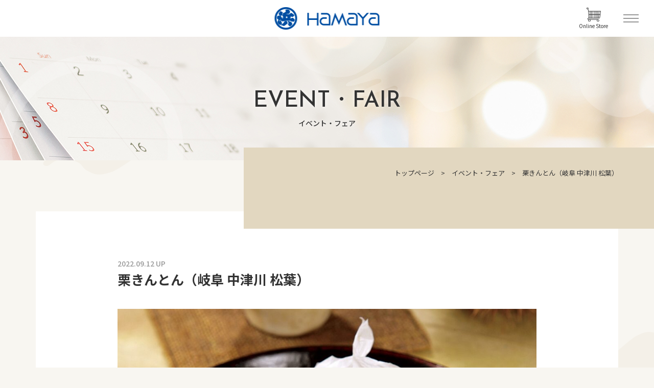

--- FILE ---
content_type: text/html; charset=UTF-8
request_url: https://nagasaki-hamaya.jp/event_fair/event_fair-11819/
body_size: 11889
content:
<!doctype html>
<html lang="ja">


	<head prefix="og: http://ogp.me/ns# fb: http://ogp.me/ns/fb# website: http://ogp.me/ns/article#">
		
		<meta charset="utf-8">
		<meta http-equiv="X-UA-Compatible" content="IE=edge">
		<link rel="canonical" href="https://nagasaki-hamaya.jp/event_fair/event_fair-11819/">

				<title>栗きんとん（岐阜 中津川 松葉） | 長崎浜屋</title>
		
		<meta name="description" content="長崎浜屋（浜屋百貨店）の公式サイト。イベント・催事、各階売場の最新情報をお届け。ファッション、コスメなど人気ブランドから、厳選のフード、食材など百貨店厳選のアイテムを取扱いしております。">
		<meta name="viewport" content="width=device-width, initial-scale=1.0, viewport-fit=cover">
		<meta name="format-detection" content="telephone=no">

		<!-- // ICN // -->
		<link rel="icon" href="https://nagasaki-hamaya.jp/wp-content/themes/hamaya/assets/img/common/favicon.ico">
		<link rel="apple-touch-icon" href="https://nagasaki-hamaya.jp/wp-content/themes/hamaya/assets/img/common/apple-touch-icon.png" sizes="256x256" type="image/png">

		<!-- // OGP // -->
		<meta property="og:site_name" content="長崎浜屋">
				<meta property="og:title" content="栗きんとん（岐阜 中津川 松葉）">
				<meta property="og:description" content="長崎浜屋（浜屋百貨店）の公式サイト。">
				<meta property="og:type" content="article">
				<meta property="og:url" content="https://nagasaki-hamaya.jp/event_fair/event_fair-11819/">
		<meta property="og:image" content=""> <!-- fb.1200x630 -->
		<meta property="fb:app_id" content="">
		<meta name="twitter:card" content="summary">

		<!-- // CSS // -->
		<link rel="stylesheet" href="https://nagasaki-hamaya.jp/wp-content/themes/hamaya/assets/css/default.css" media="all">
		<link rel="stylesheet" href="https://nagasaki-hamaya.jp/wp-content/themes/hamaya/assets/css/reboot.css" media="all">
		<link rel="stylesheet" href="https://nagasaki-hamaya.jp/wp-content/themes/hamaya/assets/css/slick-theme.css" media="all">
		<link rel="stylesheet" href="https://nagasaki-hamaya.jp/wp-content/themes/hamaya/assets/css/slick.css" media="all">
		<link rel="stylesheet" href="https://nagasaki-hamaya.jp/wp-content/themes/hamaya/assets/css/common.css" media="all">
		<link rel="stylesheet" href="https://nagasaki-hamaya.jp/wp-content/themes/hamaya/assets/css/style.css" media="all">

		<!-- // FONT // -->
		<link rel="preconnect" href="https://fonts.gstatic.com">
		<link href="https://fonts.googleapis.com/css2?family=Josefin+Sans:wght@500&family=Noto+Sans+JP:wght@400;500;700&display=swap" rel="stylesheet">
		
<!-- Google tag (gtag.js) -->
<script async src="https://www.googletagmanager.com/gtag/js?id=G-TVSJZQ75P8"></script>
<script>
  window.dataLayer = window.dataLayer || [];
  function gtag(){dataLayer.push(arguments);}
  gtag('js', new Date());

  gtag('config', 'G-TVSJZQ75P8');
</script>
		
		<title>栗きんとん（岐阜 中津川 松葉） &#8211; 長崎浜屋</title>
<meta name='robots' content='max-image-preview:large' />
<script>
	var ajaxurl = 'https://nagasaki-hamaya.jp/wp-content/themes/hamaya/ajax_newsload.php';
	var ajaxurl_end = 'https://nagasaki-hamaya.jp/wp-content/themes/hamaya/ajax_newsload_end.php';
	var ajaxurl2 = 'https://nagasaki-hamaya.jp/wp-content/themes/hamaya/ajax_eventload.php';
	var ajaxurl2_end = 'https://nagasaki-hamaya.jp/wp-content/themes/hamaya/ajax_eventload_end.php';
</script>
<link rel='dns-prefetch' href='//s.w.org' />
<link rel="alternate" type="application/rss+xml" title="長崎浜屋 &raquo; フィード" href="https://nagasaki-hamaya.jp/feed/" />
<link rel="alternate" type="application/rss+xml" title="長崎浜屋 &raquo; コメントフィード" href="https://nagasaki-hamaya.jp/comments/feed/" />
		<script>
			window._wpemojiSettings = {"baseUrl":"https:\/\/s.w.org\/images\/core\/emoji\/13.0.1\/72x72\/","ext":".png","svgUrl":"https:\/\/s.w.org\/images\/core\/emoji\/13.0.1\/svg\/","svgExt":".svg","source":{"concatemoji":"https:\/\/nagasaki-hamaya.jp\/wp-includes\/js\/wp-emoji-release.min.js?ver=5.7.1"}};
			!function(e,a,t){var n,r,o,i=a.createElement("canvas"),p=i.getContext&&i.getContext("2d");function s(e,t){var a=String.fromCharCode;p.clearRect(0,0,i.width,i.height),p.fillText(a.apply(this,e),0,0);e=i.toDataURL();return p.clearRect(0,0,i.width,i.height),p.fillText(a.apply(this,t),0,0),e===i.toDataURL()}function c(e){var t=a.createElement("script");t.src=e,t.defer=t.type="text/javascript",a.getElementsByTagName("head")[0].appendChild(t)}for(o=Array("flag","emoji"),t.supports={everything:!0,everythingExceptFlag:!0},r=0;r<o.length;r++)t.supports[o[r]]=function(e){if(!p||!p.fillText)return!1;switch(p.textBaseline="top",p.font="600 32px Arial",e){case"flag":return s([127987,65039,8205,9895,65039],[127987,65039,8203,9895,65039])?!1:!s([55356,56826,55356,56819],[55356,56826,8203,55356,56819])&&!s([55356,57332,56128,56423,56128,56418,56128,56421,56128,56430,56128,56423,56128,56447],[55356,57332,8203,56128,56423,8203,56128,56418,8203,56128,56421,8203,56128,56430,8203,56128,56423,8203,56128,56447]);case"emoji":return!s([55357,56424,8205,55356,57212],[55357,56424,8203,55356,57212])}return!1}(o[r]),t.supports.everything=t.supports.everything&&t.supports[o[r]],"flag"!==o[r]&&(t.supports.everythingExceptFlag=t.supports.everythingExceptFlag&&t.supports[o[r]]);t.supports.everythingExceptFlag=t.supports.everythingExceptFlag&&!t.supports.flag,t.DOMReady=!1,t.readyCallback=function(){t.DOMReady=!0},t.supports.everything||(n=function(){t.readyCallback()},a.addEventListener?(a.addEventListener("DOMContentLoaded",n,!1),e.addEventListener("load",n,!1)):(e.attachEvent("onload",n),a.attachEvent("onreadystatechange",function(){"complete"===a.readyState&&t.readyCallback()})),(n=t.source||{}).concatemoji?c(n.concatemoji):n.wpemoji&&n.twemoji&&(c(n.twemoji),c(n.wpemoji)))}(window,document,window._wpemojiSettings);
		</script>
		<style>
img.wp-smiley,
img.emoji {
	display: inline !important;
	border: none !important;
	box-shadow: none !important;
	height: 1em !important;
	width: 1em !important;
	margin: 0 .07em !important;
	vertical-align: -0.1em !important;
	background: none !important;
	padding: 0 !important;
}
</style>
	<link rel='stylesheet' id='wp-block-library-css'  href='https://nagasaki-hamaya.jp/wp-includes/css/dist/block-library/style.min.css?ver=5.7.1' media='all' />
<link rel='stylesheet' id='hamaya-style-css'  href='https://nagasaki-hamaya.jp/wp-content/themes/hamaya/style.css?ver=1.0.0' media='all' />
<link rel="https://api.w.org/" href="https://nagasaki-hamaya.jp/wp-json/" /><link rel="alternate" type="application/json" href="https://nagasaki-hamaya.jp/wp-json/wp/v2/event_fair/11819" /><link rel="EditURI" type="application/rsd+xml" title="RSD" href="https://nagasaki-hamaya.jp/xmlrpc.php?rsd" />
<link rel="wlwmanifest" type="application/wlwmanifest+xml" href="https://nagasaki-hamaya.jp/wp-includes/wlwmanifest.xml" /> 
<meta name="generator" content="WordPress 5.7.1" />
<link rel="canonical" href="https://nagasaki-hamaya.jp/event_fair/event_fair-11819/" />
<link rel='shortlink' href='https://nagasaki-hamaya.jp/?p=11819' />
<link rel="alternate" type="application/json+oembed" href="https://nagasaki-hamaya.jp/wp-json/oembed/1.0/embed?url=https%3A%2F%2Fnagasaki-hamaya.jp%2Fevent_fair%2Fevent_fair-11819%2F" />
<link rel="alternate" type="text/xml+oembed" href="https://nagasaki-hamaya.jp/wp-json/oembed/1.0/embed?url=https%3A%2F%2Fnagasaki-hamaya.jp%2Fevent_fair%2Fevent_fair-11819%2F&#038;format=xml" />
<style>.recentcomments a{display:inline !important;padding:0 !important;margin:0 !important;}</style><style id="uagb-style-conditional-extension">@media (min-width: 1025px){body .uag-hide-desktop.uagb-google-map__wrap,body .uag-hide-desktop{display:none}}@media (min-width: 768px) and (max-width: 1024px){body .uag-hide-tab.uagb-google-map__wrap,body .uag-hide-tab{display:none}}@media (max-width: 767px){body .uag-hide-mob.uagb-google-map__wrap,body .uag-hide-mob{display:none}}</style>	</head>

<body class="page">
	<div class="bg_hamaya_img bg-parts"></div>

	<!-- header
===================================== -->
	<header class="globalHeader">
		<div class="header_area">
			<div class="header_wrap">
				<a class="header_logo" href="https://nagasaki-hamaya.jp/"><img class="pc_img" src="https://nagasaki-hamaya.jp/wp-content/themes/hamaya/assets/img/common/header_logo.png" alt="浜屋ロゴ"><img class="sp_img" src="https://nagasaki-hamaya.jp/wp-content/themes/hamaya/assets/img/common/header_logo_sp.png" alt="浜屋ロゴ"></a>
				<a href="https://hamaya-online.com/" target="_blank" class="cart_btn"><svg data-name="icon07" xmlns="http://www.w3.org/2000/svg" viewBox="0 0 60 60">
						<path d="M59 15H8.82l-1.7-8.52A3.93 3.93 0 008 4a4 4 0 10-4 4 4.06 4.06 0 001.33-.24L7 16.13 8.93 44H8a4 4 0 000 8 4.87 4.87 0 00-1 3 5 5 0 0010 0 4.87 4.87 0 00-1-3h28a4.87 4.87 0 00-1 3 5 5 0 105-5H8a2 2 0 010-4h44.39a4 4 0 004-3.45L60 16.14a1 1 0 00-.86-1.14zM4 6a2 2 0 112-2 2 2 0 01-2 2zm44 46a3 3 0 11-3 3 3 3 0 013-3zm-36 0a3 3 0 11-3 3 3 3 0 013-3zm2-8h-3.07L10 31h4zm0-15h-4v1.47L9.07 17H14zm6 15h-4V31h4zm0-15h-4V17h4zm6 15h-4V31h4zm0-15h-4V17h4zm6 15h-4V31h4zm0-15h-4V17h4zm6 15h-4V31h4zm0-15h-4V17h4zm6 15h-4V31h4zm0-15h-4V17h4zm5.07 15H46V31h4zm1-15H46V17h4.93zm4.27 13.27a2 2 0 01-2 1.73h-1.27L52 31h4zM56.2 29h-4.09l.82-12h4.92z" /></svg><span class="jp_rg">Online Store</span></a>
				<div class="humberger_btn">
					<span></span><span></span><span></span>
				</div>

			</div>
			<div class="h_menu_area">
				<div class="inner">
					<div class="h_menu_wrap">
						<ul class="h_menu_list pc_none">
							<li class="h_menu_p"><a href="https://nagasaki-hamaya.jp/"><svg class="icon00" data-name="icon00" xmlns="http://www.w3.org/2000/svg" viewBox="0 0 77.51 49.09">
										<path d="M77.42 21.55a.564.564 0 00-.04-.12c-.06-.14-.15-.27-.26-.38L56.45.38c-.24-.24-.56-.38-.9-.38H27.68l-6.59.11L2.03 19.39.38 21.04c-.24.25-.38.58-.38.92V47.8c0 .71.58 1.29 1.29 1.29h74.92c.71 0 1.29-.58 1.29-1.29V21.96c0-.03-.01-.05-.02-.08a.92.92 0 00-.06-.33zm-34.26-.88L38 15.5h8.43l4.84 5.17h-8.11zM34.32 2.58l3.63 3.88h-9l-3.88-3.88h9.25zm31.03 10.34h-7.46l-3.63-3.88h7.22l3.87 3.88zm-11.01 0h-6.79l-3.63-3.88h6.79l3.63 3.88zM41.49 6.46l-3.63-3.88h6.79l3.63 3.88h-6.79zm-1.12 2.58L44 12.92h-8.59l-3.88-3.88h8.84zm14.44 11.63l-4.84-5.17h6.79l4.84 5.17h-6.79zm10.34 0L60.3 15.5h7.62l5.17 5.17h-7.94zM58.89 6.46h-7.06L48.2 2.58h6.82l3.87 3.88zM16.79 46.5V31h10.33v15.5H16.79zm24.55 0H29.71V29.71c0-.71-.58-1.29-1.29-1.29H15.5c-.71 0-1.29.58-1.29 1.29V46.5H2.58V22.49l2.22-2.22L15.12 9.96l6.84-6.84L41.34 22.5v24zm2.58 0V23.25h31V46.5h-31z" /></svg><span>トップ</span></a></li>
						</ul>
						<ul class="h_menu_list">
							<li class="h_menu_p"><a href="https://nagasaki-hamaya.jp/shop_news/"><svg class="icon01" data-name="icon01" xmlns="http://www.w3.org/2000/svg" viewBox="0 0 71.99 67.92">
										<path d="M57.6 36.86h-6.91a1 1 0 000 2h6.91a1 1 0 000-2zM57.6 44.59H44a1 1 0 000 2h13.6a1 1 0 000-2zM57.6 52.37H39a1 1 0 000 2h18.6a1 1 0 000-2z" />
										<path d="M69.48 63.66l-2.29-5.56a24.33 24.33 0 00-17.56-38.77c-.54 0-1-.06-1.53-.07A24.24 24.24 0 0024.33 0c-.71 0-1.35 0-2 .07A24.37 24.37 0 000 22.98a25.07 25.07 0 00.19 4.73 24.14 24.14 0 004.59 11.13l-2.3 5.57a1.76 1.76 0 002.31 2.3l5.69-2.34a24 24 0 0013.37 4.27 22.66 22.66 0 002.53 6.77c.16.28.32.58.52.89s.35.55.52.8a23.77 23.77 0 002.46 3.1c.24.25.47.49.69.69s.42.42.64.63a24.13 24.13 0 002.55 2c.22.16.44.31.67.45a5.19 5.19 0 00.61.38c.25.16.51.32.75.45s.57.3.89.47.75.38 1.16.56l.83.34a10.51 10.51 0 001.18.44c.6.2 1.23.39 1.87.55a3.1 3.1 0 00.36.09 16.16 16.16 0 002 .37c.34 0 .68.1 1 .13h3.59a19.82 19.82 0 002.12-.18 1.57 1.57 0 00.3 0 24.33 24.33 0 0010.4-4l5.7 2.36a1.78 1.78 0 002.31-2.32zM10.65 42.23a1 1 0 00-.38.08l-5.69 2.35 2.31-5.59a1 1 0 00-.14-1 22.21 22.21 0 01-4.54-10.63A22.72 22.72 0 012 23.09a22.34 22.34 0 0120.49-21c.56-.05 1.15-.07 1.8-.07a22.27 22.27 0 0122 18.43c.08.46.15.92.2 1.39a20.77 20.77 0 01.14 2.85c0 .48 0 1-.07 1.45-.05.64-.13 1.27-.23 1.89 0 .26-.11.51-.16.76s-.14.7-.23 1.05-.19.66-.29 1-.15.49-.23.73-.28.76-.43 1.14l-.2.48c-.19.43-.38.85-.6 1.26l-.14.26c-.24.46-.5.92-.77 1.36a22.66 22.66 0 01-7.22 7.23l-.19.12c-.41.25-.83.48-1.26.71l-.37.19c-.4.2-.81.39-1.22.57l-.48.2c-.4.16-.81.31-1.22.44l-.54.17c-.41.13-.82.25-1.24.35l-.64.14c-.38.08-.75.16-1.13.22-.59.09-1.19.17-1.8.21h-1.31a22 22 0 01-13.44-4.23 1 1 0 00-.57-.16zm51.08 19.36a1 1 0 00-1 .11 22.3 22.3 0 01-10 4H50.5c-.58.08-1.2.13-2 .16a21.43 21.43 0 01-2.25 0H45.26c-.32 0-.64-.07-1-.12-.58-.08-1.17-.19-1.84-.35l-.25-.06c-.6-.16-1.19-.33-1.76-.52-.35-.11-.7-.24-1-.38l-.84-.36c-.34-.14-.66-.3-1-.49s-.52-.27-.79-.43-.44-.24-.72-.42a3 3 0 01-.48-.31l-.08-.05c-.2-.12-.38-.24-.58-.38a21.74 21.74 0 01-2.35-1.88c-.19-.17-.37-.35-.58-.56s-.42-.41-.63-.65a21.84 21.84 0 01-2.28-2.86l-.49-.76c-.16-.26-.31-.52-.46-.78a23.65 23.65 0 01-1.53-3.34 24.42 24.42 0 01-.69-2.57h.19c.68 0 1.35-.13 2-.24.32 0 .63-.13.95-.19s.54-.09.8-.16l.21-.06c.37-.09.73-.19 1.1-.3l.88-.28c.36-.12.71-.25 1.06-.39l.82-.33 1.07-.5.69-.36c.38-.2.75-.41 1.12-.63l.5-.32c.41-.26.81-.52 1.21-.81l.19-.15a24.53 24.53 0 006.3-6.71l.06-.09c.29-.46.56-.94.82-1.43.06-.11.12-.22.17-.33.23-.44.44-.88.64-1.34.07-.18.15-.36.23-.55.16-.4.32-.81.46-1.23.09-.26.17-.53.26-.79s.22-.72.31-1.08.17-.76.25-1.15.12-.54.17-.82c.11-.68.2-1.37.26-2.06 0-.48.06-1 .07-1.45v-.45-1-.5c0-.33 0-.65-.08-1v-.46-.19l1 .06a22.32 22.32 0 0115.78 36 1 1 0 00-.13 1l2.31 5.58z" />
										<path d="M33.54 23.11H14.8a1 1 0 000 2h18.74a1 1 0 000-2zM33.54 15.47H14.8a1 1 0 000 2h18.74a1 1 0 000-2zM33.54 30.87H33a1 1 0 000 2h.54a1 1 0 000-2zM28.67 30.87H15a1 1 0 000 2h13.67a1 1 0 000-2z" /></svg><span>ショップニュース</span></a></li>
							<li class="h_menu_p"><a href="https://nagasaki-hamaya.jp/event_fair/"><svg class="icon02" data-name="icon02" xmlns="http://www.w3.org/2000/svg" viewBox="0 0 65.86 61.82">
										<path d="M64.86 54.09h-4.73v-47a1 1 0 00-1-1h-5.8v-2.3a3.8 3.8 0 00-7.59 0v2.27h-5.39V3.79a3.8 3.8 0 00-7.59 0v2.27h-5.39V3.79a3.79 3.79 0 00-7.58 0v2.27h-5.4V3.79a3.79 3.79 0 00-7.58 0v2.27H1a1 1 0 00-1 1v48a6.74 6.74 0 006.73 6.73h52.4a6.74 6.74 0 006.73-6.73 1 1 0 00-1-.97zM47.74 3.79a1.8 1.8 0 013.59 0v4.79h-3.59V3.79zm-13 0a1.79 1.79 0 013.08-1.21 1.75 1.75 0 01.53 1.26v4.74h-3.59V3.79zm-13 0A1.79 1.79 0 0123.53 2a1.84 1.84 0 011.27.52 1.78 1.78 0 01.52 1.27v4.79h-3.53V3.79zm-13 0a1.79 1.79 0 013.58 0v4.79H8.81V3.79zM1.93 8.06h4.81v1.52a1 1 0 001 1h5.58a1 1 0 001-1V8.06h5.4v1.52a1 1 0 001 1h5.58a1 1 0 001-1V8.06h5.39v1.52a1 1 0 001 1h5.59a1 1 0 001-1V8.06h5.39v1.52a1 1 0 001 1h5.59a1 1 0 001-1V8.06h4.8V19.3H2zm0 47V21.3h56.2v32.79H12.45a1 1 0 00-1 1 4.73 4.73 0 11-9.45 0zm57.13 4.73H11.51a5.78 5.78 0 00.6-.71l.09-.12a6.28 6.28 0 00.48-.78l.07-.15a6.32 6.32 0 00.35-.85.65.65 0 000-.13 5.07 5.07 0 00.22-1h50.43a4.73 4.73 0 01-4.62 3.77z" />
										<path d="M12.25 36.07a4.69 4.69 0 10-4.69-4.69 4.69 4.69 0 004.69 4.69zm0-7.37a2.69 2.69 0 11-2.69 2.68 2.68 2.68 0 012.69-2.68zM12.25 48.7a4.69 4.69 0 10-4.69-4.69 4.69 4.69 0 004.69 4.69zm0-7.38a2.69 2.69 0 11-2.69 2.69 2.69 2.69 0 012.69-2.69zM24.13 36.07a4.69 4.69 0 10-4.69-4.69 4.7 4.7 0 004.69 4.69zm0-7.37a2.69 2.69 0 11-2.69 2.68 2.69 2.69 0 012.69-2.68zM24.13 48.7a4.69 4.69 0 10-4.69-4.69 4.7 4.7 0 004.69 4.69zm0-7.38a2.69 2.69 0 11-2.69 2.69 2.7 2.7 0 012.69-2.69zM36.01 36.07a4.69 4.69 0 10-4.69-4.69 4.7 4.7 0 004.69 4.69zm0-7.37a2.69 2.69 0 11-2.69 2.68 2.69 2.69 0 012.69-2.68zM36.01 48.7a4.69 4.69 0 10-4.69-4.69 4.7 4.7 0 004.69 4.69zm0-7.38a2.69 2.69 0 11-2.69 2.69 2.7 2.7 0 012.69-2.69zM47.92 36.07a4.69 4.69 0 10-4.69-4.69 4.7 4.7 0 004.69 4.69zm0-7.37a2.69 2.69 0 11-2.69 2.68 2.69 2.69 0 012.69-2.68zM47.92 48.7a4.69 4.69 0 10-4.69-4.69 4.7 4.7 0 004.69 4.69zm0-7.38a2.69 2.69 0 11-2.69 2.69 2.7 2.7 0 012.69-2.69z" /></svg><span>イベント・フェア</span></a></li>
						</ul>
						<ul class="h_menu_list">
							<li class="h_menu_p"><a href="https://nagasaki-hamaya.jp/floor_guide/"><svg class="icon03" id="icon03" data-name="icon03 1" xmlns="http://www.w3.org/2000/svg" viewBox="0 0 59.17 53.6">
										<defs>
											<style>
												.cls-1 {
													fill: none;
													stroke: #333;
													stroke-linejoin: round;
													stroke-width: 1.74px
												}

											</style>
										</defs>
										<path class="cls-1" d="M50.92 31.15l7.38 3.5-24.54 18.08L.97 34.33l7.95-4.94" />
										<path class="cls-1" d="M50.99 21.94l7.25 3.45-24.53 18.08L.92 25.07l7.83-4.86" />
										<path class="cls-1" d="M36.3 6.03l21.89 10.4-24.53 18.08L.87 16.11 25.42.87l5.55 2.64M33.69 4.8l1.48.7" />
									</svg><span>フロアガイド</span></a></li>
							<li class="h_menu_p">
								<a href="https://nagasaki-hamaya.jp/shop_search/"><svg class="icon04" data-name="icon04" xmlns="http://www.w3.org/2000/svg" viewBox="0 0 60 60">
										<path d="M2 13h6v4h2v-4h12v4h2v-4h6v6h2v-6h10v5h2v-6a1 1 0 00-1-1H32V8a8 8 0 00-12-6.92A8 8 0 008 8v3H1a1 1 0 00-1 1v47a1 1 0 001 1h17v-2H2zm16-2V8a6 6 0 012-4.46A6 6 0 0122 8v3zm12-3v3h-6V8a8 8 0 00-2.26-5.56 6 6 0 017.82 3.29A6.07 6.07 0 0130 8zM10 8a6 6 0 016-6 6.11 6.11 0 012.27.44A8 8 0 0016 8v3h-6z" />
										<path d="M59 30h-9v-2a8 8 0 00-11.5-7.18A8 8 0 0027 28v2h-6a1 1 0 00-1 1v28a1 1 0 001 1h38a1 1 0 001-1V31a1 1 0 00-1-1zm-1 26.59l-3-3V32h3zm-5-3l-3 3V32h3zm1 1.82L56.59 58h-5.18zM42 22a6 6 0 016 6v2h-5v-2a8 8 0 00-2.51-5.8A5.91 5.91 0 0142 22zm-3.5 1.14A6 6 0 0141 28v2h-5v-2a6 6 0 012.5-4.86zM29 28a6 6 0 016-6 6.3 6.3 0 011.56.2A8 8 0 0034 28v2h-5zm2 30h-9V32h5v4h2v-4h12v4h2v-4h5v26zM5.14 22.43h2v2h-2zM5.14 26.43h2v12h-2z" /></svg><span>ショップ検索</span></a>
							</li>
						</ul>
						<ul class="h_menu_list">
							<li class="h_menu_p">
								<a href="https://nagasaki-hamaya.jp/salon/" class="h_menu_parent"><svg class="icon05" data-name="icon05" xmlns="http://www.w3.org/2000/svg" viewBox="0 0 76.24 77.38">
										<path d="M61.87 5.19h-47.5a1.34 1.34 0 000 2.68h47.5a1.34 1.34 0 000-2.68z" />
										<path d="M73.04 39.59v-4.1a9.71 9.71 0 003.18-7.08 1.35 1.35 0 00-.12-.84l-8.37-16.19v-10A1.36 1.36 0 0066.38.04H9.86a1.35 1.35 0 00-1.34 1.34v10L.15 27.57a1.35 1.35 0 00-.13.84 9.79 9.79 0 003.18 7.08v11.37a1.35 1.35 0 002.69 0v-9.74a8 8 0 002.82.52 8.56 8.56 0 007.35-4.42 8.33 8.33 0 0014.71 0 8.32 8.32 0 0014.7 0 8.33 8.33 0 0014.71 0 8.58 8.58 0 007.36 4.42 8 8 0 002.82-.52v2.47a1.2 1.2 0 001.32 1.23 1.23 1.23 0 001.36-1.23zM8.71 34.97a6.25 6.25 0 01-5.9-5.41h11.8a6.26 6.26 0 01-5.9 5.4zm14.7 0a6.27 6.27 0 01-5.9-5.41h11.8a6.25 6.25 0 01-5.9 5.4zm14.71 0a6.26 6.26 0 01-5.9-5.41h11.8a6.25 6.25 0 01-5.9 5.4zm14.71 0a6.25 6.25 0 01-5.9-5.41h11.78a6.22 6.22 0 01-5.88 5.4zm14.71 0a6.25 6.25 0 01-5.9-5.41h11.78a6.23 6.23 0 01-5.88 5.41zM11.2 2.71h53.84v7.68H11.2zm-.53 10.36h54.87l7.13 13.8H3.54zM19.32 76.05a1.34 1.34 0 00-1.34-1.34H5.89v-19.2a1.35 1.35 0 00-2.69 0v20.54a1.36 1.36 0 001.35 1.34h13.43a1.35 1.35 0 001.34-1.34zM60.66 56.24a1.35 1.35 0 00-1.34 1.34v3.13a1.34 1.34 0 102.68 0v-3.13a1.35 1.35 0 00-1.34-1.34z" />
										<path d="M39.15 41.61h-25.7a1.35 1.35 0 00-1.34 1.34v19h-1.36a1.34 1.34 0 000 2.68h31.11a1.34 1.34 0 000-2.68h-1.32V42.97a1.35 1.35 0 00-1.34-1.34zM14.79 61.97V44.3h23v17.67z" />
										<path d="M73.03 50.07c0-1.35.08-1.93-.32-2.27a1.22 1.22 0 00-1-.37 1.35 1.35 0 00-1.34 1.34v25.94h-3.53V42.97a1.35 1.35 0 00-1.34-1.34H48.16a1.35 1.35 0 00-1.34 1.34v31.76H27.47a1.34 1.34 0 100 2.68H71.7a1.35 1.35 0 001.34-1.34V50.12m-23.5 24.59V44.3h14.65v30.41z" /></svg><span>サロン</span></a>
<!--
								<p class="h_menu_parent accordion_navi pc_none"><svg class="icon05" data-name="icon05" xmlns="http://www.w3.org/2000/svg" viewBox="0 0 76.24 77.38">
										<path d="M61.87 5.19h-47.5a1.34 1.34 0 000 2.68h47.5a1.34 1.34 0 000-2.68z" />
										<path d="M73.04 39.59v-4.1a9.71 9.71 0 003.18-7.08 1.35 1.35 0 00-.12-.84l-8.37-16.19v-10A1.36 1.36 0 0066.38.04H9.86a1.35 1.35 0 00-1.34 1.34v10L.15 27.57a1.35 1.35 0 00-.13.84 9.79 9.79 0 003.18 7.08v11.37a1.35 1.35 0 002.69 0v-9.74a8 8 0 002.82.52 8.56 8.56 0 007.35-4.42 8.33 8.33 0 0014.71 0 8.32 8.32 0 0014.7 0 8.33 8.33 0 0014.71 0 8.58 8.58 0 007.36 4.42 8 8 0 002.82-.52v2.47a1.2 1.2 0 001.32 1.23 1.23 1.23 0 001.36-1.23zM8.71 34.97a6.25 6.25 0 01-5.9-5.41h11.8a6.26 6.26 0 01-5.9 5.4zm14.7 0a6.27 6.27 0 01-5.9-5.41h11.8a6.25 6.25 0 01-5.9 5.4zm14.71 0a6.26 6.26 0 01-5.9-5.41h11.8a6.25 6.25 0 01-5.9 5.4zm14.71 0a6.25 6.25 0 01-5.9-5.41h11.78a6.22 6.22 0 01-5.88 5.4zm14.71 0a6.25 6.25 0 01-5.9-5.41h11.78a6.23 6.23 0 01-5.88 5.41zM11.2 2.71h53.84v7.68H11.2zm-.53 10.36h54.87l7.13 13.8H3.54zM19.32 76.05a1.34 1.34 0 00-1.34-1.34H5.89v-19.2a1.35 1.35 0 00-2.69 0v20.54a1.36 1.36 0 001.35 1.34h13.43a1.35 1.35 0 001.34-1.34zM60.66 56.24a1.35 1.35 0 00-1.34 1.34v3.13a1.34 1.34 0 102.68 0v-3.13a1.35 1.35 0 00-1.34-1.34z" />
										<path d="M39.15 41.61h-25.7a1.35 1.35 0 00-1.34 1.34v19h-1.36a1.34 1.34 0 000 2.68h31.11a1.34 1.34 0 000-2.68h-1.32V42.97a1.35 1.35 0 00-1.34-1.34zM14.79 61.97V44.3h23v17.67z" />
										<path d="M73.03 50.07c0-1.35.08-1.93-.32-2.27a1.22 1.22 0 00-1-.37 1.35 1.35 0 00-1.34 1.34v25.94h-3.53V42.97a1.35 1.35 0 00-1.34-1.34H48.16a1.35 1.35 0 00-1.34 1.34v31.76H27.47a1.34 1.34 0 100 2.68H71.7a1.35 1.35 0 001.34-1.34V50.12m-23.5 24.59V44.3h14.65v30.41z" /></svg><span>サロン</span></p>
-->
<!--
								<ul class="h_menu_child">
									<li><a href="https://nagasaki-hamaya.jp/salon_detail/nagayo/">長与サロン</a></li>
									<li><a href="https://nagasaki-hamaya.jp/salon_detail/isahaya/">諫早サロン</a></li>
									<li><a href="https://nagasaki-hamaya.jp/salon_detail/shimabara/">島原サロン</a></li>
									<li><a href="https://nagasaki-hamaya.jp/salon_detail/michinoo/">道の尾サロン</a></li>
									<li><a href="https://nagasaki-hamaya.jp/salon_detail/oomura/">大村サロン</a></li>
								</ul>
-->
							</li>
						</ul>
						<ul class="h_menu_list">
							<li class="h_menu_p"><a href="https://nagasaki-hamaya.jp/access/"><svg class="icon06" data-name="icon06" xmlns="http://www.w3.org/2000/svg" viewBox="0 0 139.57 85.55">
										<path d="M7.32 85.55a1.45 1.45 0 01-1.31-.83 1.45 1.45 0 010-1.1l3.81-10.3-.63-.15A11.86 11.86 0 01.04 61.7V11.78A11.79 11.79 0 0111.78 0H52.6a11.79 11.79 0 0111.78 11.78V61.7a11.82 11.82 0 01-8.57 11.32l-.59.17 3 8 1 2.47a1.42 1.42 0 010 1.09 1.42 1.42 0 01-1.3.84 1.45 1.45 0 01-1.35-.94l-.44-1.08-3.73-10H12.78l-3.74 9.97-.38 1.09a1.44 1.44 0 01-1.34.92zm4.46-82.69a8.93 8.93 0 00-8.91 8.92V61.7a8.92 8.92 0 008.91 8.91H52.6a8.92 8.92 0 008.91-8.91V11.78a8.93 8.93 0 00-8.91-8.92z" />
										<path d="M13.42 46.9a3.73 3.73 0 01-3.73-3.73V18.54a3.74 3.74 0 013.73-3.74h37.54a3.74 3.74 0 013.73 3.74v24.63a3.73 3.73 0 01-3.73 3.73zm26.06-5.47a1.42 1.42 0 011 .42 1.4 1.4 0 01.33 1.48l-.26.76h10.4a.87.87 0 00.87-.87V18.54a.87.87 0 00-.87-.87H13.42a.87.87 0 00-.87.87v24.63a.87.87 0 00.87.87h6.36l6.6-6.6a1.42 1.42 0 011-.42 1.46 1.46 0 011 .42 1.44 1.44 0 010 2l-4.58 4.58h12.39l2.25-2.24a1.42 1.42 0 011.04-.35zM49.7 63.32a5 5 0 115-5 5 5 0 01-5 5zm0-7.12a2.13 2.13 0 102.13 2.12 2.13 2.13 0 00-2.13-2.12zM14.73 63.32a5 5 0 115-5 5 5 0 01-5 5zm0-7.12a2.13 2.13 0 102.12 2.12 2.12 2.12 0 00-2.12-2.12zM11.12 10.43a1.44 1.44 0 010-2.87h5.45a1.44 1.44 0 010 2.87zM22.63 10.43a1.44 1.44 0 010-2.87h30.63a1.44 1.44 0 010 2.87z" />
										<path d="M43.05 40.67a1.44 1.44 0 01-1-2.45l.95-.95a1.43 1.43 0 012 2l-.95 1a1.46 1.46 0 01-1 .4zM137.71 46.58a6.32 6.32 0 00-4.3-1.86l-5.9-17.69a5.76 5.76 0 00-5.47-3.94H87.91a5.77 5.77 0 00-5.47 3.94l-5.9 17.69a6.36 6.36 0 00-6.17 6.36v10.94a5.79 5.79 0 005.82 5.77h10v5.76h-8.61v-2.88H74.7v2.88a2.9 2.9 0 002.88 2.88h8.61a2.91 2.91 0 002.89-2.89v-5.75h31.72v5.76a2.9 2.9 0 002.92 2.88h8.65a2.9 2.9 0 002.88-2.89v-6a5.78 5.78 0 004.33-5.58V51.08a6.33 6.33 0 00-1.87-4.5zm-49.8-20.61h34.13a2.89 2.89 0 012.74 2l.3.91H84.87l.3-.91a2.89 2.89 0 012.74-2zm-4 5.77h42.13l4.33 13H79.58zm48.46 41.81h-8.65v-5.76h8.65v5.76zm4.32-11.53a2.88 2.88 0 01-2.88 2.88H76.19a2.88 2.88 0 01-2.88-2.88V51.08a3.48 3.48 0 013.48-3.48h56.4a3.48 3.48 0 013.48 3.48z" />
										<path d="M90.55 51.43h28.84v2.88H90.55zM90.55 58.3h28.84v2.88H90.55zM81.98 61.5a5 5 0 115-5 5 5 0 01-5 5zm0-7.12a2.13 2.13 0 102.13 2.12 2.12 2.12 0 00-2.13-2.07zM127.59 61.5a5 5 0 115-5 5 5 0 01-5 5zm0-7.12a2.13 2.13 0 102.13 2.12 2.13 2.13 0 00-2.13-2.07z" /></svg><span>アクセス・駐車場</span></a></li>
						</ul>
					</div>
					<div class="h_online_store pc_none">
						<a class="h_store_btn" href="https://hamaya-online.com/" target="_blank">
							<figure><svg data-name="icon07" xmlns="http://www.w3.org/2000/svg" viewBox="0 0 60 60">
									<path d="M59 15H8.82l-1.7-8.52A3.93 3.93 0 008 4a4 4 0 10-4 4 4.06 4.06 0 001.33-.24L7 16.13 8.93 44H8a4 4 0 000 8 4.87 4.87 0 00-1 3 5 5 0 0010 0 4.87 4.87 0 00-1-3h28a4.87 4.87 0 00-1 3 5 5 0 105-5H8a2 2 0 010-4h44.39a4 4 0 004-3.45L60 16.14a1 1 0 00-.86-1.14zM4 6a2 2 0 112-2 2 2 0 01-2 2zm44 46a3 3 0 11-3 3 3 3 0 013-3zm-36 0a3 3 0 11-3 3 3 3 0 013-3zm2-8h-3.07L10 31h4zm0-15h-4v1.47L9.07 17H14zm6 15h-4V31h4zm0-15h-4V17h4zm6 15h-4V31h4zm0-15h-4V17h4zm6 15h-4V31h4zm0-15h-4V17h4zm6 15h-4V31h4zm0-15h-4V17h4zm6 15h-4V31h4zm0-15h-4V17h4zm5.07 15H46V31h4zm1-15H46V17h4.93zm4.27 13.27a2 2 0 01-2 1.73h-1.27L52 31h4zM56.2 29h-4.09l.82-12h4.92z" /></svg></figure><span>オンラインストア</span>
						</a>
					</div>
					<div class="h_sub_menu_wrap">
						<ul class="h_sub_menu_list">
							<li><a href="https://nagasaki-hamaya.jp/topics/info02/">営業時間のお知らせ</a></li>
							<!-- <li><a href="https://nagasaki-hamaya.jp/members/">浜屋友の会</a></li> -->
							<li><a href="https://nagasaki-hamaya.jp/payment/">お支払い方法のご案内</a></li>
							<li><a href="https://nagasaki-hamaya.jp/about_us/#privacy">プライバシーポリシー</a></li>
							<li><a href="https://nagasaki-hamaya.jp/contact/">お問い合わせ</a></li>
							<li><a href="https://nagasaki-hamaya.jp/aicard/">浜屋aiカード</a></li>
							<li><a href="https://nagasaki-hamaya.jp/about_us/">会社概要</a></li>
							<li><a href="https://nagasaki-hamaya.jp/topics/info01/">耐震診断結果についてのお知らせ</a></li>
						</ul>
					</div>
					<div class="h_online_store sp_none">
						<a class="h_store_btn" href="https://hamaya-online.com/" target="_blank">
							<figure><svg data-name="icon07" xmlns="http://www.w3.org/2000/svg" viewBox="0 0 60 60">
									<path d="M59 15H8.82l-1.7-8.52A3.93 3.93 0 008 4a4 4 0 10-4 4 4.06 4.06 0 001.33-.24L7 16.13 8.93 44H8a4 4 0 000 8 4.87 4.87 0 00-1 3 5 5 0 0010 0 4.87 4.87 0 00-1-3h28a4.87 4.87 0 00-1 3 5 5 0 105-5H8a2 2 0 010-4h44.39a4 4 0 004-3.45L60 16.14a1 1 0 00-.86-1.14zM4 6a2 2 0 112-2 2 2 0 01-2 2zm44 46a3 3 0 11-3 3 3 3 0 013-3zm-36 0a3 3 0 11-3 3 3 3 0 013-3zm2-8h-3.07L10 31h4zm0-15h-4v1.47L9.07 17H14zm6 15h-4V31h4zm0-15h-4V17h4zm6 15h-4V31h4zm0-15h-4V17h4zm6 15h-4V31h4zm0-15h-4V17h4zm6 15h-4V31h4zm0-15h-4V17h4zm6 15h-4V31h4zm0-15h-4V17h4zm5.07 15H46V31h4zm1-15H46V17h4.93zm4.27 13.27a2 2 0 01-2 1.73h-1.27L52 31h4zM56.2 29h-4.09l.82-12h4.92z" /></svg></figure><span>オンラインストア</span>
						</a>
					</div>
				</div>
			</div>

		</div>

	</header>

<!-- メインコンテンツ -->
<!-- メインビジュアル
	===================================== -->
<main>
	<div id="content">
		<nav class="h_navi_area" id="h_navi_area">
	<div class="inner">
		<div class="h_navi_wrap">
			<ul class="h_navi_list">
				<li><a href="https://nagasaki-hamaya.jp/shop_news/">ショップニュース</a></li>
				<li><a href="https://nagasaki-hamaya.jp/event_fair/">イベント・フェア</a></li>
				<li><a href="https://nagasaki-hamaya.jp/floor_guide/">フロアガイド</a></li>
				<li><a href="https://nagasaki-hamaya.jp/shop_search/">ショップ検索</a></li>
				<li><a href="https://nagasaki-hamaya.jp/salon/">サロン</a></li>
				<li><a href="https://nagasaki-hamaya.jp/access/">アクセス・駐車場</a></li>
				<li><a href="https://hamaya-online.com/" target="_blank">オンラインストア</a></li>
			</ul>
		</div>
	</div>
</nav>
		<div id="eventfair_page" class="hamaya__contents_page">
			<div class="fv_area animation fadein">
				<div class="fv_wrap">
					<h1 class="eng">EVENT・FAIR<span class="jp">イベント・フェア</span></h1>
				</div>
				<div class="breadcrumbs_area">
					<ol class="breadcrumbs jp_rg">
						<li><a href="https://nagasaki-hamaya.jp/">トップページ</a></li>
						<li><a href="https://nagasaki-hamaya.jp/event_fair/">イベント・フェア</a></li>
																		<li>栗きんとん（岐阜 中津川 松葉）</li>
																	</ol>
				</div>
			</div>

			<div class="con_area animation fadein_up">
				<div class="inner">
					<div class="event_fair_wrap con_wrap con_first_wrap">

						<div class="event_fair_detail">
							
							<div class="event_fair_detail_head">
								<div class="event_fair_date">2022.09.12 UP</div>
								<h2 class="event_fair_title">栗きんとん（岐阜 中津川 松葉）</h2>
								<!--
								<div class="event_fair_mv">
																		<img src="https://nagasaki-hamaya.jp/wp-content/uploads/2022/09/松葉栗きんとんイメージ3-コピー-1.jpg" alt="栗きんとん（岐阜 中津川 松葉）;" />
																	</div>
-->
								<div class="event_fair_edit">
									
<figure class="wp-block-image size-large"><img loading="lazy" width="1024" height="891" src="https://nagasaki-hamaya.jp/wp-content/uploads/2022/09/松葉栗きんとんイメージ3-コピー-1024x891.jpg" alt="" class="wp-image-11821" srcset="https://nagasaki-hamaya.jp/wp-content/uploads/2022/09/松葉栗きんとんイメージ3-コピー-1024x891.jpg 1024w, https://nagasaki-hamaya.jp/wp-content/uploads/2022/09/松葉栗きんとんイメージ3-コピー-300x261.jpg 300w, https://nagasaki-hamaya.jp/wp-content/uploads/2022/09/松葉栗きんとんイメージ3-コピー-768x669.jpg 768w, https://nagasaki-hamaya.jp/wp-content/uploads/2022/09/松葉栗きんとんイメージ3-コピー.jpg 1251w" sizes="(max-width: 1024px) 100vw, 1024px" /></figure>



<h4 class="has-text-align-center">ひとつひとつ手作業でつくる栗きんとんと、<br>栗きんとんの美味しさをそのまま仕上げた羊羹を<br>この機会にお楽しみください。</h4>



<h3></h3>



<div class="wp-block-columns">
<div class="wp-block-column">
<figure class="wp-block-image size-large"><img loading="lazy" width="1024" height="702" src="https://nagasaki-hamaya.jp/wp-content/uploads/2022/09/松葉栗きんとんイメージ3-コピー-2-1024x702.jpg" alt="" class="wp-image-11824" srcset="https://nagasaki-hamaya.jp/wp-content/uploads/2022/09/松葉栗きんとんイメージ3-コピー-2-1024x702.jpg 1024w, https://nagasaki-hamaya.jp/wp-content/uploads/2022/09/松葉栗きんとんイメージ3-コピー-2-300x206.jpg 300w, https://nagasaki-hamaya.jp/wp-content/uploads/2022/09/松葉栗きんとんイメージ3-コピー-2-768x527.jpg 768w, https://nagasaki-hamaya.jp/wp-content/uploads/2022/09/松葉栗きんとんイメージ3-コピー-2.jpg 1238w" sizes="(max-width: 1024px) 100vw, 1024px" /></figure>



<h5>栗きんとん 6個入 ・・・・1,782円</h5>



<h3></h3>
</div>



<div class="wp-block-column">
<figure class="wp-block-image size-large"><img loading="lazy" width="350" height="282" src="https://nagasaki-hamaya.jp/wp-content/uploads/2022/09/松葉-コピー.jpg" alt="" class="wp-image-11823" srcset="https://nagasaki-hamaya.jp/wp-content/uploads/2022/09/松葉-コピー.jpg 350w, https://nagasaki-hamaya.jp/wp-content/uploads/2022/09/松葉-コピー-300x242.jpg 300w" sizes="(max-width: 350px) 100vw, 350px" /></figure>



<h5>栗きんとん羊羹 1本 ・・・・・1,836円</h5>



<h3></h3>
</div>
</div>



<p></p>
								</div>

								
																<div class="event_fair_ww">
																																				
																		<dl class="t_event_period">
										<dt class="jp_bd">開催期間</dt>
										<dd class="jp_rg">2022年9月13日(火)～20日(火)</dd>
									</dl>
																	</div>
								
							</div>

							<div class="event_fair_detail_main">

								

								
								
																<h3 class="event_fair_floor">
																		B1F
																	</h3>
								<div class="event_fair_detail_list">
									
																		<div class="event_fair_edit_box2">
																				<div class="event_fair_detail_title">
																																</div>
																																								<div class="event_fair_detail_place">菓子イベントスペース（エレベーター横）																					</div>
																													</div>
									
									



									
																	</div>
								
								

								
								



									
									
								

								
								



									
									
								

								
								



									
									
								

								
								



									
									
								

								
								



									
									
								

								
								



									
									
								

								
								



									
									
								

								
								



									
									
								

							</div>


													</div>
					</div>
				</div>
			</div>
		</div>
	</div>

</main>

<!-- メインコンテンツ -->




<!-- footer
===================================== -->
<footer class="globalFooter">
	<div class="globalFooter_wrap animation fadein_up">
		<div class="foot_item_area">
			<div class="foot_item_wrap">

				
				<ul class="foot_item_list">
															<li>
						<a href="https://hamaya-online.com/?c=tp-sbnr" target="_blank"><img width="294" height="100" src="https://nagasaki-hamaya.jp/wp-content/uploads/2021/03/foot_item04.png" class="attachment-full size-full" alt="" loading="lazy" /></a>					</li>
										<li>
						<a href="https://nagasaki-hamaya.jp/topics/line/?c=tp-sbnr"><img width="294" height="100" src="https://nagasaki-hamaya.jp/wp-content/uploads/2021/03/item.png" class="attachment-full size-full" alt="LINEバナー" loading="lazy" /></a>					</li>
										<li>
						<a href="https://nagasaki-hamaya.jp/topics/attention01/?c=tp-sbnr"><img width="294" height="100" src="https://nagasaki-hamaya.jp/wp-content/uploads/2021/03/item2.png" class="attachment-full size-full" alt="浜屋従業員を名乗る不審電話にご注意ください" loading="lazy" /></a>					</li>
										<li>
						<a href="https://nagasaki-hamaya.jp/topics/deliverry/?c=tp-sbnr"><img width="294" height="100" src="https://nagasaki-hamaya.jp/wp-content/uploads/2021/03/foot_item01.png" class="attachment-full size-full" alt="配送料について" loading="lazy" /></a>					</li>
														</ul>
			</div>
		</div>
		<div class="foot_map_area">
			<div class="inner">
				<div class="foot_map_img pc_none"><img src="https://nagasaki-hamaya.jp/wp-content/themes/hamaya/assets/img/common/access_map_sp.png" alt="マップ"></div>
				<div class="foot_map_wrap">
					<div class="access_wrap">
						<p class="footer_logo"><img src="https://nagasaki-hamaya.jp/wp-content/themes/hamaya/assets/img/common/footer_logo.png" alt="長崎浜屋ロゴ"></p>
						<p class="access_text">〒850-8510 長崎市浜町7番11号<br>TEL 095-824-3221（代表）</p>
						<a href="https://nagasaki-hamaya.jp/access/" class="slide_btn"><span class="btn_text">ACCESS</span><span class="btn_arw"><img src="https://nagasaki-hamaya.jp/wp-content/themes/hamaya/assets/img/top/arw_b.png" alt="黒矢印"></span><span class="btn_arw btn_arw_w"><img src="https://nagasaki-hamaya.jp/wp-content/themes/hamaya/assets/img/top/arw_w.png" alt="白矢印"></span></a>
					</div>
				</div>
			</div>
		</div>
		<div class="footer_area">
			<div class="inner">
				<div class="footer_wrap">
					<div class="sns_area">
						<ul class="sns_list">
							<li>
								<a class="sns_btn" id="youtube_btn"><img src="https://nagasaki-hamaya.jp/wp-content/themes/hamaya/assets/img/common/icon_youtube.png" alt="YouTubeアイコン"><span>YouTube</span></a>
							</li>
							<li>
								<a class="sns_btn" id="facebook_btn"><img src="https://nagasaki-hamaya.jp/wp-content/themes/hamaya/assets/img/common/icon_facebook.png" alt="facebookアイコン"><span>Facebook</span></a>
							</li>
							<li>
								<a class="sns_btn" id="insta_btn"><img src="https://nagasaki-hamaya.jp/wp-content/themes/hamaya/assets/img/common/icon_insta.png" alt="instagramアイコン"><span>Instagram</span></a>
							</li>
							<li>
								<a class="sns_btn" id="line_btn"><img src="https://nagasaki-hamaya.jp/wp-content/themes/hamaya/assets/img/common/icon_line.png" alt="LINEアイコン"><span>LINE</span></a>
							</li>
						</ul>
						<div class="sns_list_child_area">
							<div class="sns_list_child_wrap youtube_btn">
								<ul class="sns_list_child">
									<li><a href="https://www.youtube.com/channel/UCnzsJhQMdd6cW7Ahrj_jTpA" target="_blank"><span class="icon"><img src="https://nagasaki-hamaya.jp/wp-content/themes/hamaya/assets/img/common/youtube01.jpg" alt=""></span><span class="text">YouTube 公式アカウント</span></a></li>
								</ul>
							</div>
							<div class="sns_list_child_wrap facebook_btn">
								<ul class="sns_list_child">
									<li><a href="https://www.facebook.com/nagasaki.hamaya/" target="_blank"><span class="icon"><img src="https://nagasaki-hamaya.jp/wp-content/themes/hamaya/assets/img/common/facebook01.jpg" alt=""></span><span class="text">Facebook 公式アカウント</span></a></li>
								</ul>
							</div>
							<div class="sns_list_child_wrap insta_btn">
								<ul class="sns_list_child">
									<li><a href="https://www.instagram.com/hamaya.official/" target="_blank"><span class="icon"><img src="https://nagasaki-hamaya.jp/wp-content/themes/hamaya/assets/img/topics/inst00.jpg" alt="1階 公式アカウント"></span><span class="text">オフィシャルアカウント</span></a></li>
									<li><a href="https://www.instagram.com/hamaya.1f/?hl=ja" target="_blank"><span class="icon"><img src="https://nagasaki-hamaya.jp/wp-content/themes/hamaya/assets/img/topics/inst01.jpg" alt="1階 公式アカウント"></span><span class="text">1階 公式アカウント</span></a></li>
									<li><a href="https://www.instagram.com/hamaya.2f/?hl=ja" target="_blank"><span class="icon"><img src="https://nagasaki-hamaya.jp/wp-content/themes/hamaya/assets/img/topics/inst02.jpg" alt="2階 公式アカウント"></span><span class="text">2階 公式アカウント</span></a></li>
									<li><a href="https://www.instagram.com/hamaya.2f.resonance/?hl=ja" target="_blank"><span class="icon"><img src="https://nagasaki-hamaya.jp/wp-content/themes/hamaya/assets/img/topics/inst03.jpg" alt="2階 レザナンス公式アカウント"></span><span class="text">2階 レザナンス公式アカウント</span></a></li>
									<li><a href="https://www.instagram.com/hamaya.3f/?hl=ja" target="_blank"><span class="icon"><img src="https://nagasaki-hamaya.jp/wp-content/themes/hamaya/assets/img/topics/inst04.jpg" alt="3階 公式アカウント"></span><span class="text">3階 公式アカウント</span></a></li>
									<li><a href="https://www.instagram.com/hamaya.4f/?hl=ja" target="_blank"><span class="icon"><img src="https://nagasaki-hamaya.jp/wp-content/themes/hamaya/assets/img/topics/inst05.jpg" alt="4階 公式アカウント"></span><span class="text">4階 公式アカウント</span></a></li>
									<li><a href="https://www.instagram.com/hamaya.5f/?hl=ja" target="_blank"><span class="icon"><img src="https://nagasaki-hamaya.jp/wp-content/themes/hamaya/assets/img/topics/inst06.jpg" alt="5階 公式アカウント"></span><span class="text">5階 公式アカウント</span></a></li>
									<li><a href="https://www.instagram.com/hamaya.6f/?hl=ja" target="_blank"><span class="icon"><img src="https://nagasaki-hamaya.jp/wp-content/themes/hamaya/assets/img/topics/inst07.jpg" alt="6階 公式アカウント"></span><span class="text">6階 公式アカウント</span></a></li>
									<li><a href="https://www.instagram.com/hamaya.7f/?hl=ja" target="_blank"><span class="icon"><img src="https://nagasaki-hamaya.jp/wp-content/themes/hamaya/assets/img/topics/inst08.jpg" alt="7階 公式アカウント"></span><span class="text">7階 公式アカウント</span></a></li>
									<li><a href="https://www.instagram.com/hamaya.8f/?hl=ja" target="_blank"><span class="icon"><img src="https://nagasaki-hamaya.jp/wp-content/themes/hamaya/assets/img/topics/inst09.jpg" alt="8階 公式アカウント"></span><span class="text">8階 公式アカウント</span></a></li>
									<li><a href="https://www.instagram.com/hamaya.bf/?hl=ja" target="_blank"><span class="icon"><img src="https://nagasaki-hamaya.jp/wp-content/themes/hamaya/assets/img/topics/inst10.jpg" alt="B1階 公式アカウント"></span><span class="text">B1階 公式アカウント</span></a></li>
								</ul>
							</div>
							<div class="sns_list_child_wrap line_btn">
								<ul class="sns_list_child">
									<li><a href="https://page.line.me/hamaya" target="_blank"><span class="icon"><img src="https://nagasaki-hamaya.jp/wp-content/themes/hamaya/assets/img/common/line01.jpg" alt=""></span><span class="text">LINE 公式アカウント</span></a></li>
								</ul>
							</div>
						</div>
					</div>
					<div class="site_map">
						<ul class="menu_tree">
							<li class="menu_tree_only"><a href="https://nagasaki-hamaya.jp/shop_news/"><img src="https://nagasaki-hamaya.jp/wp-content/themes/hamaya/assets/img/common/arw.png" alt="矢印"><span>ショップニュース</span></a></li>
							<li class="menu_tree_only"><a href="https://nagasaki-hamaya.jp/event_fair/"><img src="https://nagasaki-hamaya.jp/wp-content/themes/hamaya/assets/img/common/arw.png" alt="矢印"><span>イベント・フェア</span></a></li>
						</ul>
						<ul class="menu_tree">
							<li class="menu_tree_only"><a href="https://nagasaki-hamaya.jp/floor_guide/"><img src="https://nagasaki-hamaya.jp/wp-content/themes/hamaya/assets/img/common/arw.png" alt="矢印"><span>フロアガイド</span></a></li>
							<li><a href="https://nagasaki-hamaya.jp/shop_search/"><img src="https://nagasaki-hamaya.jp/wp-content/themes/hamaya/assets/img/common/arw.png" alt="矢印"><span>ショップ検索</span></a></li>
						</ul>
						<ul class="menu_tree">
							<li>
								<a href="https://nagasaki-hamaya.jp/salon/" class="menu_tree_parent"><img src="https://nagasaki-hamaya.jp/wp-content/themes/hamaya/assets/img/common/arw.png" alt="矢印"><span>サロン</span></a>
<!--								<p class="menu_tree_parent accordion_navi pc_none"><img src="https://nagasaki-hamaya.jp/wp-content/themes/hamaya/assets/img/common/arw.png" alt="矢印"><span>サロン</span></p>-->
<!--
								<ul class="menu_tree_child">
									<li><a href="https://nagasaki-hamaya.jp/salon_detail/nagayo/">長与サロン</a></li>
									<li><a href="https://nagasaki-hamaya.jp/salon_detail/isahaya/">諫早サロン</a></li>
									<li><a href="https://nagasaki-hamaya.jp/salon_detail/shimabara/">島原サロン</a></li>
									<li><a href="https://nagasaki-hamaya.jp/salon_detail/michinoo/">道の尾サロン</a></li>
									<li><a href="https://nagasaki-hamaya.jp/salon_detail/oomura/">大村サロン</a></li>
								</ul>
-->
							</li>
						</ul>
						<ul class="menu_tree">
							<li><a href="https://nagasaki-hamaya.jp/access/"><img src="https://nagasaki-hamaya.jp/wp-content/themes/hamaya/assets/img/common/arw.png" alt="矢印"><span>アクセス・駐車場</span></a></li>
							<li><a href="https://nagasaki-hamaya.jp/topics/info02/"><img src="https://nagasaki-hamaya.jp/wp-content/themes/hamaya/assets/img/common/arw.png" alt="矢印"><span>営業時間のお知らせ</span></a></li>
							<li><a href="https://nagasaki-hamaya.jp/aicard/"><img src="https://nagasaki-hamaya.jp/wp-content/themes/hamaya/assets/img/common/arw.png" alt="矢印"><span>浜屋aiカード</span></a></li>
							<!-- <li><a href="https://nagasaki-hamaya.jp/members/"><img src="https://nagasaki-hamaya.jp/wp-content/themes/hamaya/assets/img/common/arw.png" alt="矢印"><span>浜屋友の会</span></a></li> -->
							<li><a href="https://nagasaki-hamaya.jp/payment/"><img src="https://nagasaki-hamaya.jp/wp-content/themes/hamaya/assets/img/common/arw.png" alt="矢印"><span>お支払い方法のご案内</span></a></li>
							<li><a href="https://nagasaki-hamaya.jp/topics/info04/"><img src="https://nagasaki-hamaya.jp/wp-content/themes/hamaya/assets/img/common/arw.png" alt="矢印"><span>ペットご同伴のお客様へ</span></a></li>
							<li><a href="https://nagasaki-hamaya.jp/topics/info05/"><img src="https://nagasaki-hamaya.jp/wp-content/themes/hamaya/assets/img/common/arw.png" alt="矢印"><span>お客様へのお願い</span></a></li>
						</ul>
						<a class="page_top_btn anchor_btn" id="page_top_btn" href="#"></a>
					</div>
				</div>
			</div>
		</div>
		<div class="footer02_area">
			<div class="inner">
				<div class="footer02_wrap">
					<ul class="other_menu">
						<li><a href="https://nagasaki-hamaya.jp/about_us/">会社概要</a></li>
						<li><a href="https://nagasaki-hamaya.jp/about_us/#privacy">プライバシーポリシー</a></li>
						<li><a href="https://nagasaki-hamaya.jp/topics/info01/">耐震診断結果についてのお知らせ</a></li>
						<li><a href="https://nagasaki-hamaya.jp/declaration/">反社会的勢力に対する対応</a></li>
						<li><a href="https://nagasaki-hamaya.jp/contact/">お問い合わせ</a></li>
												<li><a href="https://nagasaki-hamaya.jp/recruit/">採用情報</a></li>
											</ul>
				</div>
			</div>
		</div>
		<div class="copyright_area">
			<div class="inner">
				<div class="copyright_wrap">
					<p>Copyright &copy; 2021 NAGASAKI HAMAYA All Rights Reserved.</p>
				</div>
			</div>
		</div>
	</div>
</footer>


<!-- // JS // -->
<script src="https://code.jquery.com/jquery-2.2.4.min.js"></script>
<script type="text/javascript" src="https://nagasaki-hamaya.jp/wp-content/themes/hamaya/assets/js/jquery.cookie.js"></script>
<script type="text/javascript" src="https://nagasaki-hamaya.jp/wp-content/themes/hamaya/assets/js/jquery.pjax.js"></script>
<script type="text/javascript" src="https://nagasaki-hamaya.jp/wp-content/themes/hamaya/assets/js/jquery-ofi.min.js"></script>
<script type="text/javascript" src="https://nagasaki-hamaya.jp/wp-content/themes/hamaya/assets/js/slick.min.js"></script>
<script src="https://polyfill.io/v3/polyfill.min.js?features=default%2CArray.prototype.find%2CIntersectionObserver" crossorigin></script>
<script type="text/javascript" src="https://nagasaki-hamaya.jp/wp-content/themes/hamaya/assets/js/main.js"></script>

<script src='https://nagasaki-hamaya.jp/wp-content/themes/hamaya/js/navigation.js?ver=1.0.0' id='hamaya-navigation-js'></script>
<script src='https://nagasaki-hamaya.jp/wp-includes/js/wp-embed.min.js?ver=5.7.1' id='wp-embed-js'></script>
</body>

</html>


--- FILE ---
content_type: text/css
request_url: https://nagasaki-hamaya.jp/wp-content/themes/hamaya/assets/css/default.css
body_size: 179
content:
/* ================================
	tmp
================================ */
html{font-size: 62.5%;}
body{font-size: 1.6rem;}
h1,h2,h3,h4,h5,h6{margin-bottom: 0;}
ul,ol,dl{ margin: 0;padding: 0;list-style-type: none;}
figure{ margin: 0; }
a:hover{ color: inherit; text-decoration: none;}

--- FILE ---
content_type: text/css
request_url: https://nagasaki-hamaya.jp/wp-content/themes/hamaya/assets/css/style.css
body_size: 21206
content:
@charset "utf-8";

/* ==============================

main

===============================*/

/*
.h_navi_area {
	display: none !important;
}
*/

/* ==============================
top_page
===============================*/

/*-- fv_area --*/

#top_page .fv_area {
  padding-bottom: 40px;
  position: relative;
  z-index: 2;
  background: #fff;
}

#top_page .fv_wrap {
  margin-bottom: 34px;
}

#top_page .fv_wrap .main_visual_list {
  margin-bottom: 0;
  display: flex;
}

#top_page .fv_wrap .main_visual_list li {
  margin: 0 26px;
}

/*
#top_page .fv_wrap .main_visual_list > li:not(:first-child) {
	display: none;
}
*/

#top_page .fv_wrap .main_visual_list a {
  display: block;
  width: 100%;
}

#top_page .fv_wrap .main_visual_list a img {
  max-width: inherit;
  width: 100%;
  width: 764px;
  height: 540px;
}

#top_page .fv_wrap .main_visual_list .slick-prev,
#top_page .fv_wrap .main_visual_list .slick-next {
  width: 52px;
  height: 80px;
  z-index: 10;
}

#top_page .fv_wrap .main_visual_list .slick-prev {
  left: 0;
  margin-left: calc(50% - 434px);
}

#top_page .fv_wrap .main_visual_list .slick-next {
  right: 0;
  margin-right: calc(50% - 434px);
}

#top_page .fv_wrap .main_visual_list .slick-prev::before,
#top_page .fv_wrap .main_visual_list .slick-next::before {
  content: none;
}

#top_page .fv_wrap .main_visual_list .slick-prev::after,
#top_page .fv_wrap .main_visual_list .slick-next::after {
  content: "";
  position: absolute;
  display: block;
  width: 28px;
  height: 28px;
  top: 50%;
  transform: translateY(-50%) rotate(45deg);
}

#top_page .fv_wrap .main_visual_list .slick-prev::after {
  border-left: solid 2px #333;
  border-bottom: solid 2px #333;
  right: 0;
}

#top_page .fv_wrap .main_visual_list .slick-next::after {
  border-top: solid 2px #333;
  border-right: solid 2px #333;
  left: 0;
}

@media only screen and (max-width: 767px) {
  #top_page .fv_area {
    padding-bottom: 1%;
  }
  #top_page .fv_wrap {
    margin-bottom: 6.67vw;
  }
  #top_page .fv_wrap .main_visual_list li {
    margin: 0;
    width: 84vw;
  }
  #top_page .fv_wrap .main_visual_list a img {
    max-width: inherit;
    width: 100%;
    height: auto;
  }
  #top_page .fv_wrap .main_visual_list .slick-prev,
  #top_page .fv_wrap .main_visual_list .slick-next {
    width: 8vw;
    height: 100%;
    background: rgba(255, 255, 255, 0.4);
  }
  #top_page .fv_wrap .main_visual_list .slick-prev {
    left: 0;
    margin-left: 0;
  }
  #top_page .fv_wrap .main_visual_list .slick-next {
    right: 0;
    margin-right: 0;
  }
  #top_page .fv_wrap .main_visual_list .slick-prev::after,
  #top_page .fv_wrap .main_visual_list .slick-next::after {
    width: 4.53vw;
    height: 4.53vw;
  }
  #top_page .fv_wrap .main_visual_list .slick-prev::after {
    border-left: solid 0.27vw #333;
    border-bottom: solid 0.27vw #333;
  }
  #top_page .fv_wrap .main_visual_list .slick-next::after {
    border-top: solid 0.27vw #333;
    border-right: solid 0.27vw #333;
  }
}

/*-- menu_area --*/

#top_page .menu_wrap {
  padding: 0 98px;
}

#top_page .menu_wrap .menu_list {
  display: flex;
  justify-content: space-between;
  align-items: flex-end;
  margin-bottom: 0;
}

#top_page .menu_wrap .menu_list li {
  margin: 0;
  width: 11%;
  text-align: center;
}

#top_page .menu_wrap .menu_list li a {
  text-align: center;
  font-size: 12px;
  color: #333;
  display: block;
}

#top_page .menu_wrap .menu_list li a figure {
  transition: 0.4s;
  transform: translateY(0);
  margin: 0 auto 12px;
}

@media only screen and (min-width: 768px) {
  #top_page .menu_wrap .menu_list li a:hover figure {
    transform: translateY(-4px);
  }
}

#top_page .menu_wrap .menu_list li:nth-of-type(1) a figure {
  width: 57px;
  height: 54px;
}

#top_page .menu_wrap .menu_list li:nth-of-type(2) a figure {
  width: 50px;
  height: 47px;
}

#top_page .menu_wrap .menu_list li:nth-of-type(3) a figure {
  width: 57px;
  height: 52px;
}

#top_page .menu_wrap .menu_list li:nth-of-type(4) a figure {
  width: 52px;
  height: 52px;
}

#top_page .menu_wrap .menu_list li:nth-of-type(5) a figure {
  width: 50px;
  height: 51px;
}

#top_page .menu_wrap .menu_list li:nth-of-type(6) a figure {
  width: 76px;
  height: 47px;
}

#top_page .menu_wrap .menu_list li:nth-of-type(7) a figure {
  width: 49px;
  height: 49px;
}

#top_page .menu_wrap .menu_list li a figure svg {
  fill: #333;
  display: block;
}

#top_page .menu_wrap .menu_list li a span {
  position: relative;
  display: inline-block;
}

@media only screen and (min-width: 768px) {
  #top_page .menu_wrap .menu_list li a span::after {
    content: "";
    position: absolute;
    bottom: 0;
    left: 0;
    width: 100%;
    height: 1px;
    margin-bottom: -2px;
    background: #333;
    display: block;
    transform: scaleX(0);
    transition: 0.4s;
  }
  #top_page .menu_wrap .menu_list li a:hover span::after {
    transform: scaleX(1);
  }
}

@media only screen and (max-width: 767px) {
  #top_page .menu_wrap {
    padding: 0;
  }
  #top_page .menu_wrap .menu_list {
    flex-wrap: wrap;
    justify-content: center;
  }
  #top_page .menu_wrap .menu_list li {
    width: 20.32%;
    margin-right: 5%;
    margin-bottom: 10%;
  }
  #top_page .menu_wrap .menu_list li:nth-child(4n),
  #top_page .menu_wrap .menu_list li:last-child {
    margin-right: 0;
  }
  #top_page .menu_wrap .menu_list li a {
    font-size: 16px;
    font-size: 2.13vw;
  }
  #top_page .menu_wrap .menu_list li a figure {
    width: 10.4vw;
    height: auto !important;
    margin: 0 auto 1vw;
  }
  #top_page .menu_wrap .menu_list li:nth-of-type(1) a figure {
    width: 10.27vw;
  }
  #top_page .menu_wrap .menu_list li:nth-of-type(2) a figure {
    width: 9.07vw;
  }
  #top_page .menu_wrap .menu_list li:nth-of-type(3) a figure {
    width: 10.27vw;
  }
  #top_page .menu_wrap .menu_list li:nth-of-type(4) a figure {
    width: 9.33vw;
  }
  #top_page .menu_wrap .menu_list li:nth-of-type(5) a figure {
    width: 9.07vw;
  }
  #top_page .menu_wrap .menu_list li:nth-of-type(6) a figure {
    width: 13.73vw;
  }
  #top_page .menu_wrap .menu_list li:nth-of-type(7) a figure {
    width: 8.67vw;
  }
}

/*-- news_area --*/

#top_page .news_area {
  padding: 70px 0;
  position: relative;
}

#top_page .news_wrap {
  padding: 0 98px;
}

#top_page .news_wrap .news_list {
  margin-bottom: 0;
}

#top_page .news_wrap .news_list li {
  margin-bottom: 0.5em;
}

#top_page .news_wrap .news_list li a {
  text-align: left;
  display: block;
  padding: 0.3em 0;
  font-size: 16px;
  color: #333;
  position: relative;
}

#top_page .news_wrap .news_list dl {
  margin-bottom: 0;
}

#top_page .news_wrap .news_list dt {
  color: #fff;
  padding: 0.2em 1em;
  background: #044284;
  display: inline-block;
  float: left;
  font-size: 12px;
}

#top_page .news_wrap .news_list dd {
  margin-bottom: 0;
  font-size: 16px;
  margin-left: 5.4em;
}

#top_page .news_wrap .news_list dd span {
  font-size: 14px;
  color: #999;
  margin-left: 2em;
}

#top_page .news_wrap .btn_area {
  margin-top: 50px;
}

@media only screen and (max-width: 767px) {
  #top_page .news_area {
    padding: 8% 0;
  }
  #top_page .news_wrap {
    padding: 0;
  }
  #top_page .news_wrap .news_list li {
  }
  #top_page .news_wrap .news_list li a {
    font-size: 26px;
    font-size: 3.47vw;
  }
  #top_page .news_wrap .news_list dt {
    font-size: 18px;
    font-size: 2.4vw;
  }
  #top_page .news_wrap .news_list dd {
    font-size: 26px;
    font-size: 3.47vw;
    margin-left: 4em;
  }
  #top_page .news_wrap .news_list dd span {
    font-size: 20px;
    font-size: 2.67vw;
    margin-left: 1.2em;
  }
  #top_page .news_wrap .btn_area {
    margin-top: 6%;
  }
}

/*-- shop_news_area --*/

#top_page .shop_news_area {
  padding-bottom: 90px;
  position: relative;
  overflow: hidden;
}

#top_page .shop_news_area .bg_img_area {
  height: 282px;
  position: relative;
  z-index: 10;
  overflow: hidden;
}

#top_page .shop_news_area .bg_img {
  background-image: url(../img/top/shop_news_bg.png);
  background-size: cover;
  background-repeat: no-repeat;
  background-position: center center;
  height: 100%;
}

#top_page .shop_news_wrap {
  padding-top: 70px;
  position: relative;
  z-index: 10;
}

#top_page .shop_news_wrap .title {
  margin-bottom: 40px;
}

#top_page .shop_news_wrap .shop_news_list {
  display: flex;
  flex-wrap: wrap;
  margin-bottom: 0;
}

#top_page .shop_news_wrap .shop_news_list li {
  width: 31.24%;
  margin-right: 3.14%;
  margin-bottom: 60px;
}

#top_page .shop_news_wrap .shop_news_list li:nth-child(3n) {
  margin-right: 0;
}

#top_page .shop_news_wrap .shop_news_list a {
  box-shadow: 0px 0px 6px rgba(51, 51, 51, 0.4);
  background: #fff;
  display: flex;
  flex-direction: column;
  justify-content: space-between;
  height: 100%;
}

#top_page .shop_news_wrap .shop_news_list .text_image_box {
}

#top_page .shop_news_wrap .shop_news_list .image_area {
  width: 100%;
  position: relative;
  height: auto;
  overflow: hidden;
}

#top_page .shop_news_wrap .shop_news_list .image_area::before {
  content: "";
  display: block;
  padding-top: 70.22%;
}

#top_page .shop_news_wrap .shop_news_list figure {
  position: absolute;
  top: 50%;
  left: 50%;
  transform: translate(-50%, -50%);
  width: 100%;
  margin-bottom: 0;
  transition: 0.4s;
}

@media only screen and (min-width: 768px) {
  #top_page .shop_news_wrap .shop_news_list a:hover figure {
    transform: translate(-50%, -50%) scale(1.1);
  }
}

#top_page .shop_news_wrap .shop_news_list figure img {
  width: 100%;
}

#top_page .shop_news_wrap .shop_news_list dl {
  padding: 24px 22px 0;
  margin-bottom: 20px;
}

#top_page .shop_news_wrap .shop_news_list dt {
  font-size: 14px;
  color: #044284;
  margin-bottom: 0.4em;
}

#top_page .shop_news_wrap .shop_news_list dd {
  font-size: 16px;
  color: #333;
  margin-bottom: 0;
}

#top_page .shop_news_wrap .shop_news_list .text_area {
  display: flex;
  justify-content: space-between;
  align-items: flex-end;
  padding: 0 22px 24px;
}

#top_page .shop_news_wrap .shop_news_list .date {
  font-size: 14px;
  color: #999;
  margin-bottom: 0;
}

#top_page .shop_news_wrap .shop_news_list .tag {
  display: inline-block;
  color: #fff;
  font-size: 12px;
  line-height: 1;
  background: #044284;
  padding: 0.5em 0.8em;
  margin: 0;
}

#top_page .shop_news_wrap .btn_area {
  text-align: center;
}

@media only screen and (max-width: 767px) {
  #top_page .shop_news_area {
    padding-bottom: 13.33%;
  }
  #top_page .shop_news_area .bg_img_area {
    height: 32vw;
  }
  #top_page .shop_news_area .bg_img {
  }
  #top_page .shop_news_wrap {
    padding-top: 14.28%;
  }
  #top_page .shop_news_wrap .title {
    margin-bottom: 7.94%;
  }
  #top_page .shop_news_wrap .shop_news_list {
    margin-bottom: 3.17%;
  }
  #top_page .shop_news_wrap .shop_news_list li {
    width: 47.64%;
    margin-right: 4.72%;
    margin-bottom: 5.9%;
  }
  #top_page .shop_news_wrap .shop_news_list li:nth-child(3n) {
    margin-right: 4.72%;
  }
  #top_page .shop_news_wrap .shop_news_list li:nth-child(2n) {
    margin-right: 0;
  }
  #top_page .shop_news_wrap .shop_news_list a {
    box-shadow: 0px 0px 0.8vw rgba(51, 51, 51, 0.4);
  }
  #top_page .shop_news_wrap .shop_news_list dl {
    margin-bottom: 4vw;
    padding: 2.67vw 2.6vw 0;
  }
  #top_page .shop_news_wrap .shop_news_list dt {
    font-size: 20px;
    font-size: 2.67vw;
    margin-bottom: 0.6em;
  }
  #top_page .shop_news_wrap .shop_news_list dd {
    font-size: 24px;
    font-size: 3.2vw;
  }
  #top_page .shop_news_wrap .shop_news_list .text_area {
    padding: 0 2.67vw 2.67vw;
  }
  #top_page .shop_news_wrap .shop_news_list .date {
    font-size: 16px;
    font-size: 2.13vw;
  }
  #top_page .shop_news_wrap .shop_news_list .tag {
    font-size: 16px;
    font-size: 2.13vw;
  }
  #top_page .shop_news_wrap .slide_btn {
    margin: 0 auto;
  }
}

/*-- event_fair_area --*/

#top_page .event_fair_area {
  padding-bottom: 120px;
  position: relative;
  z-index: 2;
  background: #fff;
  overflow-x: hidden;
}

#top_page .event_fair_wrap {
  padding-top: 80px;
}

#top_page .event_fair_wrap .event_fair_text {
  float: left;
  width: 224px;
  text-align: center;
}

#top_page .event_fair_wrap .title {
  margin-bottom: 60px;
}

#top_page .event_fair_wrap .event_fair_box {
  float: right;
  margin-right: calc(50% - 50vw);
  width: calc((100vw - 100%) / 2 + (93.86% - 216px));
}

#top_page .event_fair_wrap .event_fair_list {
  margin-bottom: 0;
}

#top_page .event_fair_wrap .event_fair_list li {
  width: 274px !important;
  margin-right: 20px;
  display: block;
  padding: 8px;
}

#top_page .event_fair_wrap .event_fair_list a {
  display: block;
  width: 100%;
  position: relative;
}

#top_page .event_fair_wrap .event_fair_list .image_area {
  width: 100%;
  position: relative;
  height: auto;
  overflow: hidden;
  box-shadow: 0px 0px 6px rgb(51 51 51 / 40%);
  margin-bottom: 10px;
}

#top_page .event_fair_wrap .event_fair_list .image_area::after {
  content: "";
  display: block;
  padding-top: 70.54%;
}

#top_page .event_fair_wrap .event_fair_list figure {
  position: absolute;
  top: 50%;
  left: 50%;
  transform: translate(-50%, -50%);
  width: 100%;
  margin-bottom: 0;
  transition: 0.4s;
}

#top_page .event_fair_wrap .event_fair_list figure img {
  width: 100%;
}

@media only screen and (min-width: 768px) {
  #top_page .event_fair_wrap .event_fair_list a:hover figure {
    transform: translate(-50%, -50%) scale(1.1);
  }
}

#top_page .event_fair_wrap .event_fair_list a .tag {
  position: absolute;
  top: 0;
  left: 0;
  display: inline-block;
  color: #fff;
  font-size: 14px;
  line-height: 1;
  background: #044284;
  padding: 0.5em 1em 0.2em;
  margin: 0;
}

#top_page .event_fair_wrap .event_fair_list dl {
  margin-bottom: 0;
}

#top_page .event_fair_wrap .event_fair_list dt {
  color: #044284;
  font-size: 16px;
  margin-bottom: 1em;
}

#top_page .event_fair_wrap .event_fair_list dd {
  color: #333;
  font-size: 14px;
  margin-bottom: 0;
}

#top_page .event_fair_wrap .event_fair_list .slick-prev,
#top_page .event_fair_wrap .event_fair_list .slick-next {
  width: 40px;
  height: 40px;
  z-index: 10;
  top: auto;
  bottom: 0;
  transform: translate(0, 0);
  margin-bottom: -60px;
  transition: 0.4s;
}

#top_page .event_fair_wrap .event_fair_list .slick-prev.slick-disabled,
#top_page .event_fair_wrap .event_fair_list .slick-next.slick-disabled {
  opacity: 0.2;
  cursor: default;
}

#top_page .event_fair_wrap .event_fair_list .slick-prev {
  left: auto;
  right: 0;
  margin-right: calc(50vw - 518px);
  background-image: url(../img/top/arw_prev.png);
}

#top_page .event_fair_wrap .event_fair_list .slick-next {
  right: 0;
  margin-right: calc(50vw - 570px);
  background-image: url(../img/top/arw_next.png);
}

#top_page .event_fair_wrap .event_fair_list .slick-prev::before,
#top_page .event_fair_wrap .event_fair_list .slick-next::before {
  content: none;
}

@media only screen and (max-width: 1200px) {
  #top_page .event_fair_wrap .event_fair_box {
    margin-right: -30px;
    width: 884px;
  }
  #top_page .event_fair_wrap .event_fair_list .slick-prev {
    left: auto;
    right: 0;
    margin-right: 82px;
  }
  #top_page .event_fair_wrap .event_fair_list .slick-next {
    right: 0;
    margin-right: 30px;
  }
}

@media only screen and (max-width: 767px) {
  #top_page .event_fair_area {
    padding-bottom: 13.33%;
  }
  #top_page .event_fair_wrap {
    padding-top: 14.29%;
  }
  #top_page .event_fair_wrap .event_fair_text {
    float: none;
    width: 100%;
  }
  #top_page .event_fair_wrap .title {
    margin-bottom: 7.94%;
  }
  #top_page .event_fair_wrap .title .pc_none {
    font-size: 52px;
    font-size: 6.93vw;
    display: inline;
  }
  #top_page .event_fair_wrap .event_fair_box {
    float: none;
    margin: 0 calc(50% - 50vw) 21.33vw;
    width: 100vw;
  }
  #top_page .event_fair_wrap .event_fair_list {
    margin-bottom: 0;
  }
  #top_page .event_fair_wrap .slick-track {
    margin-left: 8vw;
  }
  #top_page .event_fair_wrap .event_fair_list li {
    width: 34.4vw !important;
    margin-right: 4vw;
    padding-top: 1.06vw;
  }
  #top_page .event_fair_wrap .event_fair_list .image_area {
    box-shadow: 0px 0px 0.8vw rgb(51 51 51 / 40%);
    margin-bottom: 2vw;
  }
  #top_page .event_fair_wrap .event_fair_list a .tag {
    font-size: 14px;
    font-size: 1.87vw;
  }
  #top_page .event_fair_wrap .event_fair_list dt {
    font-size: 24px;
    font-size: 3.2vw;
    margin-bottom: 2vw;
  }
  #top_page .event_fair_wrap .event_fair_list dd {
    font-size: 24px;
    font-size: 3.2vw;
  }
  #top_page .event_fair_wrap .event_fair_list .slick-prev,
  #top_page .event_fair_wrap .event_fair_list .slick-next {
    width: 10.4vw;
    height: 10.4vw;
    margin-bottom: -14.8vw;
  }
  #top_page .event_fair_wrap .event_fair_list .slick-prev {
    margin-right: 22.4vw;
    background-image: url(../img/top/arw_prev_sp.png);
    background-size: 100%;
    background-position: center center;
  }
  #top_page .event_fair_wrap .event_fair_list .slick-next {
    margin-right: 8vw;
    background-image: url(../img/top/arw_next_sp.png);
    background-size: 100%;
    background-position: center center;
  }
  #top_page .event_fair_wrap .slide_btn {
    margin: 0 auto;
  }
}

/*-- shop_guide_area --*/

#top_page .shop_guide_area {
  background: #044284;
  padding-bottom: 0;
  position: relative;
  z-index: 1;
  overflow: hidden;
}

#top_page .shop_guide_area .bg_hamaya_img {
  background-image: url(../img/top/shop_guide_bg01.png);
  background-repeat: no-repeat;
  background-position: top center;
  height: 100%;
  width: 100vw;
  position: absolute;
  top: 0;
  left: 0;
  z-index: 1;
}

#top_page .shop_guide_wrap {
  padding-top: 70px;
  position: relative;
  z-index: 10;
}

#top_page .shop_guide_wrap .title {
  color: #fff;
  margin-bottom: 55px;
}

#top_page .shop_guide_wrap .shop_guide_felx {
  display: flex;
  justify-content: space-between;
}

#top_page .shop_guide_wrap .shop_guide_box {
  background: #fff;
  width: 48.42%;
  padding: 40px 40px;
}

#top_page .shop_guide_wrap .shop_guide_box h3 {
  font-size: 24px;
  text-align: center;
  margin-bottom: 1em;
}

#top_page .shop_guide_wrap .shop_guide_box h3 .search_icon {
  width: 21px;
  height: 21px;
  display: inline-block;
  margin-right: 0.4em;
}

#top_page .shop_guide_wrap .shop_guide_box h3 .search_icon svg {
  display: block;
}

#top_page .shop_guide_wrap .shop_flor_list {
  margin-bottom: 0;
}

#top_page .shop_guide_wrap .shop_flor_list li {
  width: 100%;
  margin-bottom: 6px;
  font-size: 24px;
}

#top_page .shop_guide_wrap .shop_flor_list a {
  border: solid 1px #333;
  display: block;
  color: #333;
  padding: 0.5em 1em;
  transition: 0.4s;
  position: relative;
}

@media only screen and (min-width: 768px) {
  #top_page .shop_guide_wrap .shop_flor_list a:hover {
    background: #044284;
    color: #fff;
    border: solid 1px #044284;
  }
}

#top_page .shop_guide_wrap .shop_flor_list a span {
  color: #999;
  font-size: 14px;
  margin-left: 6em;
  position: absolute;
  top: 50%;
  left: 0;
  transform: translateY(-50%);
  padding-right: 1em;
  transition: 0.4s;
}

@media only screen and (min-width: 768px) {
  #top_page .shop_guide_wrap .shop_flor_list a:hover span {
    color: #fff;
  }
}

#top_page .shop_guide_wrap .shop_category_list {
  margin-bottom: 0;
}

#top_page .shop_guide_wrap .shop_category_list li {
  width: 100%;
  margin-bottom: 6px;
}

#top_page .shop_guide_wrap .shop_category_list a {
  font-size: 16px;
  display: block;
  border: solid 1px #333;
  color: #333;
  padding: 0.9em 1.4em 0.9em 5em;
  transition: 0.4s;
  position: relative;
}

#top_page .shop_guide_wrap .shop_category_list a i {
  width: 24px;
  height: 30px;
  position: absolute;
  top: 50%;
  left: 0;
  transform: translateY(-50%);
  margin-left: 2em;
  margin-top: 5px;
}

#top_page .shop_guide_wrap .shop_category_list li:nth-of-type(1) a i {
  width: 28px;
  height: 35px;
}

#top_page .shop_guide_wrap .shop_category_list li:nth-of-type(2) a i {
  width: 25px;
  height: 32px;
}

#top_page .shop_guide_wrap .shop_category_list li:nth-of-type(3) a i {
}

#top_page .shop_guide_wrap .shop_category_list li:nth-of-type(4) a i {
}

#top_page .shop_guide_wrap .shop_category_list li:nth-of-type(5) a i {
  width: 20px;
  height: 25px;
  margin-top: 0;
  margin-left: 2.2em;
}

#top_page .shop_guide_wrap .shop_category_list li:nth-of-type(6) a i {
  width: 26px;
  height: 33px;
}

#top_page .shop_guide_wrap .shop_category_list li:nth-of-type(7) a i {
  width: 36px;
  height: 45px;
  margin-left: 1.6em;
}

#top_page .shop_guide_wrap .shop_category_list li:nth-of-type(8) a i {
}

#top_page .shop_guide_wrap .shop_category_list li:nth-of-type(9) a i {
}

#top_page .shop_guide_wrap .shop_category_list li:nth-of-type(10) a i {
  margin-bottom: -5px;
}

#top_page .shop_guide_wrap .shop_category_list a i svg {
  fill: #333;
  display: block;
  transition: 0.4s;
}

@media only screen and (min-width: 768px) {
  #top_page .shop_guide_wrap .shop_category_list a:hover {
    background: #044284;
    color: #fff;
    border: solid 1px #044284;
  }
  #top_page .shop_guide_wrap .shop_category_list a:hover i svg {
    fill: #fff;
  }
}

#top_page .shop_guide_area .bg_img_area {
  height: 802px;
  margin-top: -650px;
  position: relative;
  overflow: hidden;
  z-index: 3;
}

#top_page .shop_guide_area .bg_img {
  background-image: url(../img/top/shop_guide_bg02.png);
  background-size: cover;
  background-repeat: no-repeat;
  height: 100%;
  background-position: center center;
}

@media only screen and (max-width: 767px) {
  #top_page .shop_guide_wrap {
    padding-top: 14.29%;
  }
  #top_page .shop_guide_wrap .title {
    margin-bottom: 7.94%;
  }
  #top_page .shop_guide_wrap .shop_guide_felx {
    flex-direction: column;
  }
  #top_page .shop_guide_wrap .shop_guide_box {
    width: 100%;
    padding: 5.9% 5.31% 5%;
    margin-bottom: 4.13%;
    box-shadow: 0 0 1.6vw rgba(51, 51, 51, 0.4);
  }
  #top_page .shop_guide_wrap .shop_guide_box h3 {
    font-size: 26px;
    font-size: 3.47vw;
  }
  #top_page .shop_guide_wrap .shop_guide_box h3 .search_icon {
    width: 3.33vw;
    height: auto;
  }
  #top_page .shop_guide_wrap .shop_flor_list li {
    margin-bottom: 1.33vw;
    font-size: 32px;
    font-size: 4.27vw;
  }
  #top_page .shop_guide_wrap .shop_flor_list a {
    padding: 0.5em;
  }
  #top_page .shop_guide_wrap .shop_flor_list a span {
    font-size: 18px;
    font-size: 2.4vw;
    margin-left: 5.4em;
  }
  #top_page .shop_guide_wrap .shop_category_list {
    display: flex;
    flex-wrap: wrap;
    margin-bottom: 0;
  }
  #top_page .shop_guide_wrap .shop_category_list li {
    width: 49.18%;
    margin-right: 1.64%;
    margin-bottom: 1.07%;
  }
  #top_page .shop_guide_wrap .shop_category_list li:nth-child(2n) {
    margin-right: 0;
  }
  #top_page .shop_guide_wrap .shop_category_list a {
    font-size: 24px;
    /*        font-size: 3.2vw;*/
    font-size: 2.67vw;
    padding: 0.8em 0.4em 0.8em 2em;
    letter-spacing: -0.05em;
  }
  #top_page .shop_guide_wrap .shop_category_list a i {
    width: 3.2vw;
    height: auto !important;
    margin-left: 0.4em;
    margin-top: 0.2vw;
  }
  #top_page .shop_guide_wrap .shop_category_list li:nth-of-type(1) a i {
    width: 3.4vw;
  }
  #top_page .shop_guide_wrap .shop_category_list li:nth-of-type(2) a i {
    width: 3.3vw;
  }
  #top_page .shop_guide_wrap .shop_category_list li:nth-of-type(3) a i {
  }
  #top_page .shop_guide_wrap .shop_category_list li:nth-of-type(4) a i {
  }
  #top_page .shop_guide_wrap .shop_category_list li:nth-of-type(5) a i {
    width: 2.9vw;
    margin-left: 0.45em;
    margin-top: 0.2vw;
  }
  #top_page .shop_guide_wrap .shop_category_list li:nth-of-type(6) a i {
    width: 3.8vw;
  }
  #top_page .shop_guide_wrap .shop_category_list li:nth-of-type(7) a i {
    width: 4.8vw;
    margin-left: 0.2em;
    margin-top: 0.6vw;
  }
  #top_page .shop_guide_wrap .shop_category_list li:nth-of-type(8) a i {
  }
  #top_page .shop_guide_wrap .shop_category_list li:nth-of-type(9) a i {
  }
  #top_page .shop_guide_wrap .shop_category_list li:nth-of-type(10) a i {
    margin-bottom: auto;
  }
  #top_page .shop_guide_area .bg_img_area {
    height: 197.6vw;
    margin-top: -184vw;
  }
  #top_page .shop_guide_area .bg_img {
    background-image: url(../img/top/shop_guide_bg02_sp.png);
  }
}

/* ==============================
shopnews_page
===============================*/

/*-- fv_area --*/

#shopnews_page .fv_wrap {
  background-image: url(../img/shop_news/title_main_image.png);
}

#shopnews_page .fv_wrap h1 {
  color: #333;
  text-shadow: 0 0 10px #fff;
}

@media only screen and (max-width: 767px) {
  #shopnews_page .fv_wrap {
    background-image: url(../img/shop_news/title_main_image_sp.png);
  }
}

/*-- category_wrap --*/

#shopnews_page .category_wrap .cate_list {
  display: flex;
  flex-wrap: wrap;
  justify-content: center;
}

#shopnews_page .category_wrap .cate_list li {
  width: 19.88%;
  margin: 0 0.15% 0 0;
}

#shopnews_page .category_wrap .cate_list li:last-child {
  margin-right: 0;
}

#shopnews_page .category_wrap .cate_list a {
  display: block;
  width: 100%;
  height: auto;
  position: relative;
  background: #f6f6f6;
  font-size: 16px;
  padding: 1em 0;
  line-height: 1;
  color: #333;
  text-align: center;
  transition: 0.4s;
}

#shopnews_page .category_wrap .cate_list a.active {
  background: #044284;
  color: #fff;
}

#shopnews_page .category_wrap .cate_list a:hover {
  background: #044284;
  color: #fff;
}

@media only screen and (max-width: 767px) {
  #shopnews_page .category_wrap .cate_list {
    display: flex;
    flex-wrap: wrap;
    /*	margin: 0 auto;*/
    justify-content: center;
    padding: 0 0%;
  }
  #shopnews_page .category_wrap .cate_list li {
    width: 49.83%;
    margin: 0 0.34% 0.5% 0;
  }
  #shopnews_page .category_wrap .cate_list li:first-child {
    width: 100%;
  }
  #shopnews_page .category_wrap .cate_list li:nth-of-type(3),
  #shopnews_page .category_wrap .cate_list li:nth-of-type(5) {
    margin-right: 0;
  }
  #shopnews_page .category_wrap .cate_list a {
    font-size: 24px;
    font-size: 3.2vw;
  }
  #shopnews_page .category_wrap .cate_list div {
  }
  #shopnews_page .category_wrap .cate_list i {
    width: 6.4vw;
  }
  #shopnews_page .category_wrap .cate_list span {
    font-size: 13px;
    font-size: 1.73vw;
  }
}

/*-- shop_news_area --*/

#shopnews_page .shop_news_area {
  padding-bottom: 40px;
  position: relative;
  overflow: hidden;
}

#shopnews_page .shop_news_wrap {
  padding-top: 40px;
  position: relative;
  z-index: 10;
}

#shopnews_page .shop_news_wrap .shop_news_list {
  display: flex;
  flex-wrap: wrap;
  margin: 0 0 20px;
  width: 100%;
}

#shopnews_page .shop_news_wrap .shop_news_list li {
  width: 31.24%;
  margin: 0 3.14% 60px 0;
}

#shopnews_page .shop_news_wrap .shop_news_list li:nth-child(3n) {
  margin-right: 0;
}

#shopnews_page .shop_news_wrap .shop_news_list a {
  box-shadow: 0px 0px 6px rgba(51, 51, 51, 0.4);
  background: #fff;
  display: flex;
  flex-direction: column;
  justify-content: space-between;
  height: 100%;
}

#shopnews_page .shop_news_wrap .shop_news_list .text_image_box {
}

#shopnews_page .shop_news_wrap .shop_news_list .image_area {
  width: 100%;
  position: relative;
  height: auto;
  overflow: hidden;
}

#shopnews_page .shop_news_wrap .shop_news_list .image_area::before {
  content: "";
  display: block;
  padding-top: 70.22%;
}

#shopnews_page .shop_news_wrap .shop_news_list figure {
  position: absolute;
  top: 50%;
  left: 50%;
  transform: translate(-50%, -50%);
  width: 100%;
  margin-bottom: 0;
  transition: 0.4s;
}

@media only screen and (min-width: 768px) {
  #shopnews_page .shop_news_wrap .shop_news_list a:hover figure {
    transform: translate(-50%, -50%) scale(1.1);
  }
}

#shopnews_page .shop_news_wrap .shop_news_list figure img {
  width: 100%;
}

#shopnews_page .shop_news_wrap .shop_news_list dl {
  padding: 24px 22px 0;
  margin-bottom: 20px;
}

#shopnews_page .shop_news_wrap .shop_news_list dt {
  font-size: 14px;
  color: #044284;
  margin-bottom: 0.4em;
}

#shopnews_page .shop_news_wrap .shop_news_list dd {
  font-size: 16px;
  color: #333;
  margin-bottom: 0;
}

#shopnews_page .shop_news_wrap .shop_news_list .text_area {
  display: flex;
  justify-content: space-between;
  align-items: flex-end;
  padding: 0 22px 24px;
}

#shopnews_page .shop_news_wrap .shop_news_list .date {
  font-size: 14px;
  color: #999;
  margin-bottom: 0;
}

#shopnews_page .shop_news_wrap .shop_news_list .tag {
  display: inline-block;
  color: #fff;
  font-size: 12px;
  line-height: 1;
  background: #044284;
  padding: 0.5em 0.8em;
  margin: 0;
}

#shopnews_page .shop_news_wrap .slide_btn.more_btn {
  width: 232px;
  transition: 0.4s;
  opacity: 1;
  pointer-events: all;
}

#shopnews_page .shop_news_wrap .slide_btn.more_btn.more_btn_none {
  opacity: 0;
  pointer-events: none;
}

#shopnews_page .shop_news_wrap .slide_btn.more_btn .btn_text {
  margin-left: 0;
}

#shopnews_page .shop_news_wrap .slide_btn.more_btn .btn_arw {
  margin-right: 1.5em;
}

@media only screen and (min-width: 768px) {
  #shopnews_page .shop_news_wrap .slide_btn.more_btn:hover .btn_arw {
    transform: translateY(-50%);
  }
}

#shopnews_page .shop_news_wrap .shop_news_end {
  font-size: 14px;
  text-decoration: underline;
  display: none;
  position: absolute;
  bottom: 0;
  right: 0;
  color: #333;
}

#shopnews_page .shop_news_wrap .shop_news_end.end_active {
  display: inline-block;
}

@media only screen and (max-width: 767px) {
  #shopnews_page .shop_news_wrap {
    padding-top: 7.37%;
  }
  #shopnews_page .shop_news_wrap .title {
    margin-bottom: 7.94%;
  }
  #shopnews_page .shop_news_wrap .shop_news_list {
    margin-bottom: 2.95%;
  }
  #shopnews_page .shop_news_wrap .shop_news_list li {
    width: 92.92%;
    margin: 0 auto 7.37%;
  }
  #shopnews_page .shop_news_wrap .shop_news_list li:nth-child(3n) {
    margin-right: auto;
  }
  #shopnews_page .shop_news_wrap .shop_news_list a {
    box-shadow: 0px 0px 0.8vw rgba(51, 51, 51, 0.4);
  }
  #shopnews_page .shop_news_wrap .shop_news_list dl {
    margin-bottom: 4vw;
    padding: 2.67vw 2.6vw 0;
  }
  #shopnews_page .shop_news_wrap .shop_news_list dt {
    font-size: 20px;
    font-size: 2.67vw;
    margin-bottom: 0.6em;
  }
  #shopnews_page .shop_news_wrap .shop_news_list dd {
    font-size: 24px;
    font-size: 3.2vw;
  }
  #shopnews_page .shop_news_wrap .shop_news_list .text_area {
    padding: 0 2.67vw 2.67vw;
  }
  #shopnews_page .shop_news_wrap .shop_news_list .date {
    font-size: 16px;
    font-size: 2.13vw;
  }
  #shopnews_page .shop_news_wrap .shop_news_list .tag {
    font-size: 16px;
    font-size: 2.13vw;
  }
  #shopnews_page .shop_news_wrap .slide_btn.more_btn {
    width: 36.8vw;
  }
  #shopnews_page .shop_news_wrap .slide_btn.more_btn .btn_arw {
    margin-right: 1em;
  }
  #shopnews_page .shop_news_wrap .slide_btn.more_btn .btn_arw img {
    width: 1.33vw;
  }
}

/*-- shop_news_detail_wrap --*/

#shopnews_page .con_wrap.shop_news_detail_wrap {
  padding-left: 160px;
  padding-right: 160px;
  padding-bottom: 120px;
  margin-bottom: 8px;
}

#shopnews_page .shop_news_detail_wrap .cate {
  display: flex;
  margin-bottom: 30px;
}

#shopnews_page .shop_news_detail_wrap .cate .tag {
  font-size: 10px;
  color: #fff;
  background: #044284;
  display: inline-block;
  padding: 0.2em 1em;
  margin-right: 1.2em;
}

#shopnews_page .shop_news_detail_wrap .cate .store_name {
  font-size: 14px;
  color: #044284;
}

#shopnews_page .shop_news_detail_wrap .date {
  font-size: 14px;
  color: #999;
  margin-bottom: 0;
}

#shopnews_page .shop_news_detail_wrap h2 {
  text-align: left;
  font-size: 26px;
  margin-bottom: 1.5em;
}

#shopnews_page .shop_news_detail_wrap .detail_post,
#shopnews_page .shop_news_detail_wrap .detail_post figure,
#shopnews_page .shop_news_detail_wrap .detail_post p {
  font-family: "Noto Sans JP", sans-serif;
  font-weight: 400;
  font-size: 16px;
  line-height: 2;
  width: 100%;
}

#shopnews_page .shop_news_detail_wrap .detail_post {
  margin-bottom: 70px;
}

#shopnews_page .shop_news_detail_wrap .detail_post figure,
#shopnews_page .shop_news_detail_wrap .detail_post p {
  margin-bottom: 2em;
}

#shopnews_page .shop_news_detail_wrap .sns_share_wrap {
  display: flex;
  justify-content: center;
  align-items: center;
  border: solid 1px #c8c8c8;
  margin-bottom: 30px;
}

#shopnews_page .shop_news_detail_wrap .sns_share_wrap .share_text {
  margin-right: 10px;
  color: #666;
  font-size: 14px;
  margin-bottom: 0px;
}

#shopnews_page .shop_news_detail_wrap .sns_share_wrap .sns_list {
  display: flex;
  justify-content: center;
  align-items: center;
  margin-bottom: 0px;
  padding: 12px 0;
}

#shopnews_page .shop_news_detail_wrap .sns_share_wrap .sns_list li {
  margin: 0 15px;
}

#shopnews_page .shop_news_detail_wrap .shop_info {
  background: #f8f6f1;
  padding: 36px 36px 52px;
  margin-bottom: 10px;
}

#shopnews_page .shop_news_detail_wrap .shop_info .shop_logo {
  border: solid 1px #c8c8c8;
  width: 160px;
  margin: 0 36px 0 0;
  float: left;
}

#shopnews_page .shop_news_detail_wrap .shop_info .shop_text_area {
  float: left;
}

#shopnews_page .shop_news_detail_wrap .shop_info .shop_name {
  font-size: 20px;
  margin-bottom: 0.2em;
}

#shopnews_page .shop_news_detail_wrap .shop_info .cate_floor {
  font-size: 13px;
  color: #666;
  margin-bottom: 30px;
}

#shopnews_page .shop_news_detail_wrap .shop_info .shop_link {
  font-size: 16px;
  position: relative;
  color: #333;
  padding: 0.2em 0;
}

#shopnews_page .shop_news_detail_wrap .shop_info .shop_link::after {
  position: absolute;
  content: "";
  bottom: 0;
  left: 0;
  width: 100%;
  height: 1px;
  background: #333;
}

#shopnews_page .shop_news_detail_wrap .shop_info .shop_link span {
  width: 16px;
  display: inline-block;
  vertical-align: middle;
  margin-left: 1em;
}

#shopnews_page .shop_news_detail_wrap .shop_info .shop_link span img {
  display: block;
}

#shopnews_page .sn_post_nav {
  display: flex;
  justify-content: space-between;
}

#shopnews_page .sn_post_nav .sn_btn {
  width: 25.08%;
}

#shopnews_page .sn_post_nav .sn_btn.prev,
#shopnews_page .sn_post_nav .sn_btn.next {
  width: 37.02%;
}

#shopnews_page .sn_post_nav .sn_btn a {
  display: flex;
  align-items: center;
  justify-content: center;
  background: #fff;
  font-size: 16px;
  color: #333;
  width: 100%;
  padding: 1.6em 0;
}

#shopnews_page .sn_post_nav .sn_btn.prev a {
  justify-content: flex-end;
  padding-right: 5em;
}

#shopnews_page .sn_post_nav .sn_btn.next a {
  justify-content: flex-start;
  padding-left: 5em;
}

#shopnews_page .sn_post_nav .sn_btn.prev a span {
  width: 16px;
  display: inline-block;
  vertical-align: middle;
  margin-right: 1em;
  transform: rotate(180deg);
}

#shopnews_page .sn_post_nav .sn_btn.next a span {
  width: 16px;
  display: inline-block;
  vertical-align: middle;
  margin-left: 1em;
}

#shopnews_page .sn_post_nav .sn_btn a span img {
  display: block;
}

@media only screen and (max-width: 767px) {
  #shopnews_page .con_wrap.shop_news_detail_wrap {
    padding: 5.9% 5.31%;
  }
  #shopnews_page .shop_news_detail_wrap .cate {
    justify-content: space-between;
    flex-direction: row-reverse;
    margin-bottom: 5.45%;
  }
  #shopnews_page .shop_news_detail_wrap .cate .tag {
    font-size: 21px;
    font-size: 2.8vw;
    padding: 0.2em 0.8em;
    margin-right: 0;
  }
  #shopnews_page .shop_news_detail_wrap .cate .store_name {
    font-size: 24px;
    font-size: 3.2vw;
  }
  #shopnews_page .shop_news_detail_wrap .date {
    font-size: 24px;
    font-size: 3.2vw;
    margin-bottom: 1.4em;
  }
  #shopnews_page .shop_news_detail_wrap h2 {
    font-size: 36px;
    font-size: 4.8vw;
    margin-bottom: 0.2em;
  }
  #shopnews_page .shop_news_detail_wrap .detail_post,
  #shopnews_page .shop_news_detail_wrap .detail_post figure,
  #shopnews_page .shop_news_detail_wrap .detail_post p {
    font-size: 28px;
    font-size: 3.73vw;
  }
  #shopnews_page .shop_news_detail_wrap .detail_post {
    margin-bottom: 2.5em;
  }
  #shopnews_page .shop_news_detail_wrap .detail_post figure,
  #shopnews_page .shop_news_detail_wrap .detail_post p {
    margin-bottom: 1.5em;
  }
  #shopnews_page .shop_news_detail_wrap .detail_post figure {
    margin: 0 -4.8vw 1em;
    width: calc(100% + 9.6vw);
  }
  #shopnews_page .shop_news_detail_wrap .sns_share_wrap {
    flex-direction: column;
    padding: 4vw 0;
    margin-bottom: 3.3%;
  }
  #shopnews_page .shop_news_detail_wrap .sns_share_wrap .share_text {
    margin-right: 0;
    font-size: 24px;
    font-size: 3.2vw;
    margin-bottom: 1em;
  }
  #shopnews_page .shop_news_detail_wrap .sns_share_wrap .sns_list {
    padding: 0;
  }
  #shopnews_page .shop_news_detail_wrap .sns_share_wrap .sns_list li {
    margin: 0 4vw;
  }
  #shopnews_page .shop_news_detail_wrap .sns_share_wrap .sns_list li img {
    width: 7.07vw;
  }
  #shopnews_page
    .shop_news_detail_wrap
    .sns_share_wrap
    .sns_list
    li:first-child
    img {
    width: 8vw;
  }
  #shopnews_page .shop_news_detail_wrap .shop_info {
    padding: 6.67vw;
    justify-content: center;
    margin-bottom: 2%;
  }
  #shopnews_page .shop_news_detail_wrap .shop_info .shop_logo {
    width: 35%;
    margin: 0 5% 0 0;
  }
  #shopnews_page .shop_news_detail_wrap .shop_info .shop_text_area {
    width: 60%;
  }
  #shopnews_page .shop_news_detail_wrap .shop_info .shop_name {
    font-size: 32px;
    font-size: 4.27vw;
    margin-bottom: 0.2em;
  }
  #shopnews_page .shop_news_detail_wrap .shop_info .cate_floor {
    font-size: 20px;
    font-size: 2.67vw;
    margin-bottom: 1.6em;
  }
  #shopnews_page .shop_news_detail_wrap .shop_info .shop_link {
    font-size: 26px;
    font-size: 3.47vw;
    padding: 0.2em 0;
  }
  #shopnews_page .shop_news_detail_wrap .shop_info .shop_link span {
    width: 3.47vw;
  }
  #shopnews_page .sn_post_nav .sn_btn {
    width: 33.04%;
  }
  #shopnews_page .sn_post_nav .sn_btn.prev,
  #shopnews_page .sn_post_nav .sn_btn.next {
    width: 33.04%;
  }
  #shopnews_page .sn_post_nav .sn_btn a {
    font-size: 26px;
    font-size: 3.67vw;
    padding: 1em 0;
  }
  #shopnews_page .sn_post_nav .sn_btn.prev a {
    padding-right: 2.4em;
  }
  #shopnews_page .sn_post_nav .sn_btn.next a {
    padding-left: 2.4em;
  }
  #shopnews_page .sn_post_nav .sn_btn.prev a span {
    width: 3.47vw;
  }
  #shopnews_page .sn_post_nav .sn_btn.next a span {
    width: 3.47vw;
  }
}

/* ==============================
eventfair_page
===============================*/

/*-- fv_area --*/

#eventfair_page .fv_wrap {
  background-image: url(../img/event_fair/title_main_image.png);
}

#eventfair_page .fv_wrap h1 {
  color: #333;
  text-shadow: 0 0 10px #fff;
}

@media only screen and (max-width: 767px) {
  #eventfair_page .fv_wrap {
    background-image: url(../img/event_fair/title_main_image_sp.png);
  }
}

/*-- event_fiar_wrap --*/

#eventfair_page .event_fair_wrap {
  position: relative;
  z-index: 10;
}

#eventfair_page .event_fair_wrap .floor_list {
  display: flex;
  justify-content: space-between;
  margin-bottom: 60px;
}

#eventfair_page .event_fair_wrap .floor_list li {
  width: 10.92%;
  margin-right: 0.2%;
}

#eventfair_page .event_fair_wrap .floor_list li:last-child {
  margin-right: 0;
}

#eventfair_page .event_fair_wrap .floor_list a {
  background: #f6f6f6;
  display: block;
  font-size: 20px;
  color: #333;
  padding: 0.6em 0;
  text-align: center;
  transition: 0.4s;
}

#eventfair_page .event_fair_wrap .floor_list a.active,
#eventfair_page .event_fair_wrap .floor_list a:hover {
  background: #044284;
  color: #fff;
}

@media only screen and (max-width: 767px) {
  #eventfair_page .event_fair_wrap .floor_list {
    flex-wrap: wrap;
  }
  #eventfair_page .event_fair_wrap .floor_list li {
    width: 33%;
    margin-right: 0;
    margin-bottom: 0.5%;
  }
  #eventfair_page .event_fair_wrap .floor_list a {
    font-size: 28px;
    font-size: 3.73vw;
  }
}

#eventfair_page .event_fair_wrap .genre_list {
  display: flex;
  justify-content: space-between;
  margin-bottom: 60px;
}

#eventfair_page .event_fair_wrap .genre_list li {
  width: 24.8%;
  margin: 0 0.2.66% 0 0;
}

#eventfair_page .event_fair_wrap .genre_list li:last-child {
  margin-right: 0;
}

#eventfair_page .event_fair_wrap .genre_list a {
  display: block;
  width: 100%;
  height: auto;
  position: relative;
  background: #f6f6f6;
  font-size: 16px;
  padding: 1em 0;
  line-height: 1;
  color: #333;
  text-align: center;
  transition: 0.4s;
}

#eventfair_page .event_fair_wrap .genre_list a.active,
#eventfair_page .event_fair_wrap .genre_list a:hover {
  background: #044284;
  color: #fff;
}

@media only screen and (max-width: 767px) {
  #eventfair_page .event_fair_wrap .genre_list {
    display: flex;
    flex-wrap: wrap;
    /*	margin: 0 auto;*/
    justify-content: space-between;
    padding: 0 0%;
  }
  #eventfair_page .event_fair_wrap .genre_list li {
    width: 49.5%;
    margin: 0 0 1% 0;
  }
  #eventfair_page .event_fair_wrap .genre_list a {
    font-size: 24px;
    font-size: 3.2vw;
  }
}

#eventfair_page .event_fair_wrap .event_fair_list {
  display: flex;
  flex-wrap: wrap;
  margin: 0 0 20px;
  width: 100%;
}

#eventfair_page .event_fair_wrap .event_fair_list li {
  width: 31.24%;
  margin: 0 3.14% 60px 0;
}

#eventfair_page .event_fair_wrap .event_fair_list li:nth-child(3n) {
  margin-right: 0;
}

#eventfair_page .event_fair_wrap .event_fair_list a {
  display: block;
  position: relative;
}

#eventfair_page .event_fair_wrap .event_fair_list .image_area {
  width: 100%;
  position: relative;
  height: auto;
  overflow: hidden;
  box-shadow: 0px 0px 6px rgba(51, 51, 51, 0.4);
  margin-bottom: 16px;
}

#eventfair_page .event_fair_wrap .event_fair_list .image_area::before {
  content: "";
  display: block;
  padding-top: 70.54%;
}

#eventfair_page .event_fair_wrap .event_fair_list figure {
  position: absolute;
  top: 50%;
  left: 50%;
  transform: translate(-50%, -50%);
  width: 100%;
  margin-bottom: 0;
  transition: 0.4s;
}

@media only screen and (min-width: 768px) {
  #eventfair_page .event_fair_wrap .event_fair_list a:hover figure {
    transform: translate(-50%, -50%) scale(1.1);
  }
}

#eventfair_page .event_fair_wrap .event_fair_list figure img {
  width: 100%;
}

#eventfair_page .event_fair_wrap .event_fair_list a .tag {
  position: absolute;
  top: 0;
  left: 0;
  display: inline-block;
  color: #fff;
  font-size: 14px;
  line-height: 1;
  background: #044284;
  padding: 0.5em 1em 0.2em;
  margin: 0;
}

#eventfair_page .event_fair_wrap .event_fair_list .e_floor_list {
  margin-bottom: 4px;
}

#eventfair_page .event_fair_wrap .event_fair_list .e_floor {
  font-size: 12px;
  display: inline-block;
  padding: 0.2em 0.5em;
  margin: 0 0.2em 0.2em 0;
  color: #fff;
  background: #044284;
}

#eventfair_page .event_fair_wrap .event_fair_list dl {
  margin-bottom: 0;
}

#eventfair_page .event_fair_wrap .event_fair_list dt {
  color: #044284;
  font-size: 16px;
  margin-bottom: 0.8em;
}

#eventfair_page .event_fair_wrap .event_fair_list dd {
  color: #333;
  font-size: 14px;
  margin-bottom: 0;
}

#eventfair_page .event_fair_wrap .slide_btn.more_btn {
  width: 232px;
  transition: 0.4s;
  opacity: 1;
  pointer-events: all;
}

#eventfair_page .event_fair_wrap .slide_btn.more_btn.more_btn_none {
  opacity: 0;
  pointer-events: none;
}

#eventfair_page .event_fair_wrap .slide_btn.more_btn .btn_text {
  margin-left: 0;
}

#eventfair_page .event_fair_wrap .slide_btn.more_btn .btn_arw {
  margin-right: 1.5em;
}

@media only screen and (min-width: 768px) {
  #eventfair_page .event_fair_wrap .slide_btn.more_btn:hover .btn_arw {
    transform: translateY(-50%);
  }
}

#eventfair_page .event_fair_wrap .event_fair_end {
  font-size: 14px;
  text-decoration: underline;
  display: none;
  position: absolute;
  bottom: 0;
  right: 0;
  color: #333;
}

#eventfair_page .event_fair_wrap .event_fair_end.end_active {
  display: inline-block;
}

#eventfair_page .event_calendar_wrap {
  padding-left: 98px;
  padding-right: 98px;
}

#eventfair_page .event_calendar_wrap figure {
  width: 100%;
  margin-bottom: 60px;
}

#eventfair_page .event_calendar_wrap .download_btn {
  width: 310px;
  font-size: 16px;
  color: #333;
  display: block;
  height: 55px;
  text-align: center;
  border: solid 1px #333;
  position: relative;
  margin: 0 auto;
  transition: 0.4s;
}

#eventfair_page .event_calendar_wrap .download_btn .d_text {
  position: absolute;
  top: 50%;
  left: 50%;
  transform: translate(-50%, -50%);
  z-index: 1;
  width: 100%;
}

#eventfair_page .event_calendar_wrap .download_btn i {
  width: 18px;
  height: 21px;
  margin-right: 0.5em;
  display: inline-block;
  vertical-align: middle;
  position: relative;
}

#eventfair_page .event_calendar_wrap .download_btn i svg {
  fill: #333;
  display: block;
  transition: 0.4s;
}

#eventfair_page .event_calendar_wrap .download_btn i svg.i_hover {
  fill: #fff;
  opacity: 0;
  position: absolute;
  top: 0;
  left: 0;
}

#eventfair_page .event_calendar_wrap .download_btn:hover {
  background: #333;
  color: #fff;
}

#eventfair_page .event_calendar_wrap .download_btn:hover i svg.i_normal {
  opacity: 0;
}

#eventfair_page .event_calendar_wrap .download_btn:hover i svg.i_hover {
  opacity: 1;
}

@media only screen and (max-width: 767px) {
  #eventfair_page .event_fair_wrap {
  }
  #eventfair_page .event_fair_wrap .title {
    margin-bottom: 7.94%;
  }
  #eventfair_page .event_fair_wrap .event_fair_list {
    margin-bottom: 3.17%;
  }
  #eventfair_page .event_fair_wrap .event_fair_list li {
    width: 90%;
    margin: 0 auto 10%;
  }
  #eventfair_page .event_fair_wrap .event_fair_list li:nth-child(3n) {
    margin-right: auto;
  }
  #eventfair_page .event_fair_wrap .event_fair_list a {
  }
  #eventfair_page .event_fair_wrap .event_fair_list .image_area {
    margin-bottom: 4%;
  }
  #eventfair_page .event_fair_wrap .event_fair_list .text_area {
    padding: 2.67vw;
  }
  #eventfair_page .event_fair_wrap .event_fair_list .e_floor_list {
    margin-bottom: 2%;
  }
  #eventfair_page .event_fair_wrap .event_fair_list .e_floor {
    font-size: 20px;
    font-size: 2.67vw;
  }
  #eventfair_page .event_fair_wrap .event_fair_list dl {
    margin-bottom: 4vw;
  }
  #eventfair_page .event_fair_wrap .event_fair_list dt {
    font-size: 24px;
    font-size: 3.2vw;
    margin-bottom: 0.6em;
  }
  #eventfair_page .event_fair_wrap .event_fair_list dd {
    font-size: 24px;
    font-size: 3.2vw;
  }
  #eventfair_page .event_fair_wrap .event_fair_list .date {
    font-size: 16px;
    font-size: 2.13vw;
  }
  #eventfair_page .event_fair_wrap .event_fair_list .tag {
    font-size: 16px;
    font-size: 2.13vw;
    margin: 0 2.67vw 2.67vw 0;
  }
  #eventfair_page .event_fair_wrap .slide_btn.more_btn {
    width: 36.8vw;
  }
  #eventfair_page .event_fair_wrap .slide_btn.more_btn .btn_text {
    margin-left: 0;
  }
  #eventfair_page .event_fair_wrap .slide_btn.more_btn .btn_arw {
    margin-right: 1em;
  }
  #eventfair_page .event_fair_wrap .slide_btn.more_btn .btn_arw img {
    width: 1.33vw;
  }
  #eventfair_page .event_calendar_wrap {
    padding-left: 5.31%;
    padding-right: 5.31%;
  }
  #eventfair_page .event_calendar_wrap figure {
    width: 100%;
    margin-bottom: 10%;
  }
  #eventfair_page .event_calendar_wrap .download_btn {
    width: 60vw;
    font-size: 2.4px;
    font-size: 3.2vw;
    height: 10.4vw;
  }
  #eventfair_page .event_calendar_wrap .download_btn i {
    width: 3.6vw;
    height: auto !important;
  }
}

/*-- shop_news_detail_wrap --*/

#eventfair_page .event_fair_detail .event_fair_detail_head {
  max-width: 820px;
  margin: auto;
  margin-bottom: 8em;
}

#eventfair_page .event_fair_detail .event_fair_date {
  font-size: 14px;
  color: #999;
  margin-bottom: 0;
}

#eventfair_page .event_fair_detail .event_fair_title {
  text-align: left;
  font-size: 26px;
  margin-bottom: 1.5em;
}

#eventfair_page .event_fair_detail .event_fair_ww {
  margin-top: 40px;
  background: #f8f6f1;
  padding: 36px 36px 10px;
}

#eventfair_page .event_fair_detail .t_event_place,
#eventfair_page .event_fair_detail .t_event_period {
  font-size: 16px;
  color: #333;
  margin-bottom: 2em;
}

#eventfair_page .event_fair_detail .t_event_place dt,
#eventfair_page .event_fair_detail .t_event_period dt {
  float: left;
  background: #044284;
  color: #fff;
  display: inline-block;
  font-size: 12px;
  padding: 0.2em 1em;
}

#eventfair_page .event_fair_detail .t_event_place dd,
#eventfair_page .event_fair_detail .t_event_period dd {
  margin-left: 8em;
}

#eventfair_page .event_fair_detail .t_event_place a {
  color: #333;
}

#eventfair_page .event_fair_detail .event_fair_mv {
  margin-bottom: 2em;
  text-align: center;
}

#eventfair_page .event_fair_detail .event_fair_edit {
  font-size: 1.5rem;
  line-height: 2;
}

#eventfair_page .event_fair_detail .event_fair_floor {
  background: #f1eee4;
  font-size: 20px;
  text-align: center;
  margin-bottom: 2em;
  margin-top: 2em;
}

#eventfair_page .event_fair_detail .event_fair_detail_list {
  display: flex;
  justify-content: space-between;
  flex-wrap: wrap;
  align-items: flex-start;
}

#eventfair_page .event_fair_detail .event_fair_edit_box1,
#eventfair_page .event_fair_detail .event_fair_edit_box2 {
  width: 48%;
  margin-bottom: 4em;
}

#eventfair_page .event_fair_detail .event_fair_edit_box2 {
  border: solid 1px #f1eee4;
  padding: 20px;
}

#eventfair_page .event_fair_detail .event_fair_detail_image {
  border: 1px solid #e8e8e8;
  margin-bottom: 1.5em;
  text-align: center;
}

#eventfair_page .event_fair_detail .event_fair_detail_date {
  font-size: 16px;
  margin-left: 20px;
  position: relative;
}

#eventfair_page .event_fair_detail .event_fair_detail_place {
  font-size: 16px;
  margin-bottom: 1em;
  margin-left: 20px;
  position: relative;
}

#eventfair_page .event_fair_detail .event_fair_detail_place span {
  font-size: 10px;
  margin-left: 10px;
}

#eventfair_page .event_fair_detail .event_fair_detail_title {
  font-size: 16px;
  color: #044284;
  margin-bottom: 1em;
  position: relative;
  text-align: center;
}

#eventfair_page .event_fair_detail .event_fair_detail_title span {
  font-size: 12px;
  margin-right: 10px;
  display: inline-block;
  background: #003670;
  padding: 3px;
  padding-left: 6px;
  padding-right: 6px;
  color: #fff;
}

#eventfair_page .event_fair_detail .event_fair_detail_date::before,
#eventfair_page .event_fair_detail .event_fair_detail_place::before {
  content: "";
  background: #e2d7c0;
  width: 16px;
  height: 16px;
  position: absolute;
  left: -20px;
  top: 4px;
}

#eventfair_page .event_fair_detail .event_fair_detail_text {
  font-size: 1.5rem;
}

#eventfair_page .event_fair_detail * {
  word-break: break-word;
}

@media only screen and (max-width: 767px) {
  #eventfair_page .event_fair_detail .event_fair_edit_box1,
  #eventfair_page .event_fair_detail .event_fair_edit_box2 {
    width: 100%;
  }
  #eventfair_page .event_fair_detail .event_fair_detail_head {
    margin-bottom: 8em;
  }
  #eventfair_page .event_fair_detail .event_fair_date {
    font-size: 24px;
    font-size: 3.2vw;
    margin-bottom: 0.4em;
  }
  #eventfair_page .event_fair_detail .event_fair_title {
    font-size: 36px;
    font-size: 4.8vw;
    margin-bottom: 1.5em;
  }
  #eventfair_page .event_fair_detail .event_fair_ww {
    margin-top: 10vw;
    padding: 5vw 5vw 1vw;
  }
  #eventfair_page .event_fair_detail .t_event_place,
  #eventfair_page .event_fair_detail .t_event_period {
    font-size: 28px;
    font-size: 3.73vw;
  }
  #eventfair_page .event_fair_detail .t_event_place dt,
  #eventfair_page .event_fair_detail .t_event_period dt {
    float: none;
    font-size: 24px;
    font-size: 3.2vw;
    margin-bottom: 0.4em;
  }
  #eventfair_page .event_fair_detail .t_event_place dd,
  #eventfair_page .event_fair_detail .t_event_period dd {
    margin-left: 0;
  }
  #eventfair_page .event_fair_detail .event_fair_edit {
    font-size: 28px;
    font-size: 3.73vw;
  }
  #eventfair_page .event_fair_detail .event_fair_floor {
    font-size: 32px;
    font-size: 4.27vw;
  }
  #eventfair_page .event_fair_detail .event_fair_edit_box2 {
    padding: 4vw;
  }
  #eventfair_page .event_fair_detail .event_fair_detail_date {
    font-size: 28px;
    font-size: 3.73vw;
    margin-left: 3.73vw;
  }
  #eventfair_page .event_fair_detail .event_fair_detail_place {
    font-size: 28px;
    font-size: 3.73vw;
    margin-bottom: 1em;
    margin-left: 1em;
  }
  #eventfair_page .event_fair_detail .event_fair_detail_place span {
    font-size: 20px;
    font-size: 2.67vw;
    margin-left: 1em;
  }
  #eventfair_page .event_fair_detail .event_fair_detail_title {
    font-size: 28px;
    font-size: 3.73vw;
    margin-bottom: 1em;
  }
  #eventfair_page .event_fair_detail .event_fair_detail_title span {
    font-size: 20px;
    font-size: 2.67vw;
    margin-right: 0.5em;
    padding: 0.2em;
    padding-left: 0.6em;
    padding-right: 0.6em;
  }
  #eventfair_page .event_fair_detail .event_fair_detail_date::before,
  #eventfair_page .event_fair_detail .event_fair_detail_place::before {
    width: 3.2vw;
    height: 3.2vw;
    left: -3.73vw;
    top: 1.4vw;
  }
  #eventfair_page .event_fair_detail .event_fair_detail_text {
    font-size: 28px;
    font-size: 3.73vw;
  }
}

/* ==============================
floorguide_page
===============================*/

/*-- fv_area --*/

#floorguide_page .fv_wrap {
  background-image: url(../img/floor_guide/title_main_image.png);
}

@media only screen and (max-width: 767px) {
  #floorguide_page .fv_wrap {
    background-image: url(../img/floor_guide/title_main_image_sp.png);
  }
}

/*-- con_area --*/

#floorguide_page .con_wrap .brand_list_wrap {
}

#floorguide_page .con_wrap .brand_list {
  display: flex;
  flex-wrap: wrap;
  margin-bottom: 20px;
}

#floorguide_page .con_wrap .brand_list li {
  width: 21.75%;
  margin-right: 4.33%;
  margin-bottom: 55px;
}

#floorguide_page .con_wrap .brand_list a {
}

#floorguide_page .con_wrap .brand_list li:nth-child(4n) {
  margin-right: 0;
}

#floorguide_page .con_wrap .brand_list .image_area {
  width: 100%;
  position: relative;
  height: auto;
  overflow: hidden;
  margin-bottom: 20px;
  border: solid 1px #c8c8c8;
}

#floorguide_page .con_wrap .brand_list .image_area::before {
  content: "";
  display: block;
  padding-top: 70.59%;
}

#floorguide_page .con_wrap .brand_list figure {
  position: absolute;
  top: 50%;
  left: 50%;
  transform: translate(-50%, -50%);
  width: 100%;
  margin-bottom: 0;
  transition: 0.4s;
}

@media only screen and (min-width: 768px) {
  #floorguide_page .con_wrap .brand_list a:hover figure {
    transform: translate(-50%, -50%) scale(1.1);
  }
}

#floorguide_page .con_wrap .brand_list figure img {
  width: 100%;
}

#floorguide_page .con_wrap .brand_list figure {
}

#floorguide_page .con_wrap .brand_list .shop_name {
  font-size: 16px;
  line-height: 1.1;
  margin-bottom: 0.6em;
  color: #333;
}

#floorguide_page .con_wrap .brand_list .cate_floor {
  color: #999;
  font-size: 13px;
  line-height: 1;
  margin-bottom: 0;
}

@media only screen and (max-width: 767px) {
  #floorguide_page .con_wrap .brand_list {
    margin-bottom: 5%;
  }
  #floorguide_page .con_wrap .brand_list li {
    width: 48.35%;
    margin-right: 3.3%;
    margin-bottom: 8.25%;
  }
  #floorguide_page .con_wrap .brand_list li:nth-child(2n) {
    margin-right: 0;
  }
  #floorguide_page .con_wrap .brand_list .image_area {
    margin-bottom: 2.67vw;
  }
  #floorguide_page .con_wrap .brand_list .shop_name {
    font-size: 26px;
    font-size: 3.47vw;
    margin-bottom: 0.4em;
  }
  #floorguide_page .con_wrap .brand_list .cate_floor {
    font-size: 18px;
    font-size: 2.4vw;
  }
}

/*-- floor_wrap --*/

#floorguide_page .floor_wrap {
}

#floorguide_page .floor_wrap .floor_box {
  background: #f8f6f1;
  padding: 30px 36px;
  margin-bottom: 80px;
}

#floorguide_page .floor_wrap .floor_name {
  font-size: 28px;
  margin-bottom: 1em;
}

#floorguide_page .floor_wrap .floor_name span {
  font-size: 16px;
  margin-left: 2em;
}

#floorguide_page .floor_wrap .floor_box_flex {
  display: flex;
  justify-content: space-between;
}

#floorguide_page .floor_wrap .floor_map_img {
  margin-bottom: 0;
  width: 85.81%;
}

#floorguide_page .floor_wrap .floor_list {
  display: flex;
  flex-direction: column-reverse;
  justify-content: space-between;
  margin-bottom: 0;
  width: 11.76%;
}

#floorguide_page .floor_wrap .floor_list li {
  width: 100%;
}

#floorguide_page .floor_wrap .floor_list a {
  background: #fff;
  display: block;
  font-size: 20px;
  color: #333;
  padding: 0.8em 0;
  text-align: center;
  transition: 0.4s;
  border-radius: 3px;
  border: none;
  width: 100%;
  cursor: pointer;
}

#floorguide_page .floor_wrap .floor_list a:hover,
#floorguide_page .floor_wrap .floor_list a.active {
  background: #044284;
  color: #fff;
}

@media only screen and (max-width: 767px) {
  #floorguide_page .floor_wrap .floor_box {
    padding: 3.3%;
    margin-bottom: 16.5%;
  }
  #floorguide_page .floor_wrap .floor_name {
    font-size: 28px;
    font-size: 3.73vw;
    margin-bottom: 1em;
    line-height: 1.1;
  }
  #floorguide_page .floor_wrap .floor_name span {
    font-size: 20px;
    font-size: 2.67vw;
    margin-left: 1em;
  }
  #floorguide_page .floor_wrap .floor_box_flex {
    flex-direction: column;
  }
  #floorguide_page .floor_wrap .floor_map_img {
    margin-bottom: 2.13vw;
    width: 100%;
  }
  #floorguide_page .floor_wrap .floor_list {
    flex-wrap: wrap;
    flex-direction: row;
    justify-content: center;
    width: 100%;
  }
  #floorguide_page .floor_wrap .floor_list li {
    width: 19.2%;
    margin-right: 1%;
    margin-bottom: 0.67vw;
  }
  #floorguide_page .floor_wrap .floor_list li:nth-of-type(5),
  #floorguide_page .floor_wrap .floor_list li:last-child {
    margin-right: 0;
  }
  #floorguide_page .floor_wrap .floor_list a {
    font-size: 28px;
    font-size: 3.73vw;
  }
}

#floorguide_page .insta_area {
  margin-bottom: 80px;
}

#floorguide_page .insta_wrap {
}

#floorguide_page .insta_wrap .title {
  margin-bottom: 40px;
}

#floorguide_page .insta_wrap .insta_bnr {
  display: block;
  width: 100%;
  margin-bottom: 0;
}

@media only screen and (max-width: 767px) {
  #floorguide_page .insta_wrap .title {
    margin-bottom: 6.6%;
  }
}

/*-- floor_guide_detail_wrap --*/

#floorguide_page .floor_guide_detail_wrap {
}

#floorguide_page .floor_guide_detail_wrap .floor_guide_detail_flex {
  display: flex;
  justify-content: space-between;
  align-items: flex-start;
  margin-bottom: 100px;
}

#floorguide_page .floor_guide_detail_wrap .floor_guide_detail_text {
  width: 57.87%;
}

#floorguide_page .floor_guide_detail_wrap .floor_guide_detail_text .cate_floor {
  font-size: 13px;
  color: #999;
  margin-bottom: 0;
}

#floorguide_page .floor_guide_detail_wrap .floor_guide_detail_text h2 {
  font-size: 24px;
  text-align: left;
  margin-bottom: 1.5em;
}

#floorguide_page .floor_guide_detail_wrap .detail_post,
#floorguide_page .floor_guide_detail_wrap .detail_post p {
  font-family: "Noto Sans JP", sans-serif;
  font-weight: 400;
  font-size: 16px;
  line-height: 2;
  width: 100%;
  margin-bottom: 0;
}

#floorguide_page .floor_guide_detail_wrap .shop_image_list {
  width: 38.58%;
  border: solid 1px #c8c8c8;
  margin-bottom: 0;
}

#floorguide_page .floor_guide_detail_wrap .shop_image_list .slick-track {
  display: flex;
  justify-content: center;
  align-items: center;
}

#floorguide_page .floor_guide_detail_wrap .shop_image_list li {
  width: 100%;
}

#floorguide_page .floor_guide_detail_wrap .shop_floor_map {
  max-width: 950px;
  margin: auto auto 160px;
  position: relative;
}

#floorguide_page .floor_guide_detail_wrap .shop_floor_map #floorShop {
  display: block;
  position: absolute;
  width: 100%;
  left: 0;
  top: 0;
  z-index: 2;
}

#floorguide_page .floor_guide_detail_wrap .shop_floor_map #floorMap {
  display: block;
  position: relative;
  z-index: 1;
}

#floorguide_page .floor_guide_detail_wrap .slick-dots {
  display: flex;
  justify-content: center;
  bottom: -35px;
}

#floorguide_page .floor_guide_detail_wrap .shop_image_list .slick-dots li {
  width: 14px;
}

#floorguide_page .floor_guide_detail_wrap .slick-dots li button:before {
  color: #c8c8c8;
  opacity: 0.5;
}

#floorguide_page
  .floor_guide_detail_wrap
  .slick-dots
  li.slick-active
  button:before {
  opacity: 1;
  color: #c8c8c8;
}

@media only screen and (max-width: 767px) {
  #floorguide_page .floor_guide_detail_wrap .floor_guide_detail_flex {
    flex-direction: column-reverse;
    margin-bottom: 10.67vw;
  }
  #floorguide_page .floor_guide_detail_wrap .floor_guide_detail_text {
    width: 100%;
  }
  #floorguide_page
    .floor_guide_detail_wrap
    .floor_guide_detail_text
    .cate_floor {
    font-size: 20px;
    font-size: 2.67vw;
    margin-bottom: 0;
  }
  #floorguide_page .floor_guide_detail_wrap .floor_guide_detail_text h2 {
    font-size: 32px;
    font-size: 4.27vw;
    margin-bottom: 1em;
  }
  #floorguide_page .floor_guide_detail_wrap .detail_post,
  #floorguide_page .floor_guide_detail_wrap .detail_post p {
    font-size: 28px;
    font-size: 3.73vw;
  }
  #floorguide_page .floor_guide_detail_wrap .shop_image_list {
    width: 64.69%;
    margin: 0 auto 14.85%;
  }
  #floorguide_page .floor_guide_detail_wrap .shop_floor_map {
    margin-bottom: 20vw;
  }
  #floorguide_page .floor_guide_detail_wrap .slick-dots {
    display: flex;
    justify-content: center;
    bottom: -35px;
  }
  #floorguide_page .floor_guide_detail_wrap .shop_image_list .slick-dots li {
    width: 14px;
  }
  #floorguide_page .floor_guide_detail_wrap .slick-dots li button:before {
    color: #c8c8c8;
    opacity: 0.5;
  }
  #floorguide_page
    .floor_guide_detail_wrap
    .slick-dots
    li.slick-active
    button:before {
    opacity: 1;
    color: #c8c8c8;
  }
}

/* ==============================
shopsearch_page
===============================*/

/*-- fv_area --*/

#shopsearch_page .fv_wrap {
  background-image: url(../img/shop_search/title_main_image.png);
}

@media only screen and (max-width: 767px) {
  #shopsearch_page .fv_wrap {
    background-image: url(../img/shop_search/title_main_image_sp.png);
  }
}

/*-- con_area --*/

#shopsearch_page .con_wrap .brand_list {
  display: flex;
  flex-wrap: wrap;
  margin-bottom: 20px;
}

#shopsearch_page .con_wrap .brand_list li {
  width: 21.75%;
  margin-right: 4.33%;
  margin-bottom: 55px;
}

#shopsearch_page .con_wrap .brand_list a {
}

#shopsearch_page .con_wrap .brand_list li:nth-child(4n) {
  margin-right: 0;
}

#shopsearch_page .con_wrap .brand_list .image_area {
  width: 100%;
  position: relative;
  height: auto;
  overflow: hidden;
  margin-bottom: 20px;
  border: solid 1px #c8c8c8;
}

#shopsearch_page .con_wrap .brand_list .image_area::before {
  content: "";
  display: block;
  padding-top: 70.59%;
}

#shopsearch_page .con_wrap .brand_list figure {
  position: absolute;
  top: 50%;
  left: 50%;
  transform: translate(-50%, -50%);
  width: 100%;
  margin-bottom: 0;
  transition: 0.4s;
}

@media only screen and (min-width: 768px) {
  #shopsearch_page .con_wrap .brand_list a:hover figure {
    transform: translate(-50%, -50%) scale(1.1);
  }
}

#shopsearch_page .con_wrap .brand_list figure img {
  width: 100%;
}

#shopsearch_page .con_wrap .brand_list figure {
}

#shopsearch_page .con_wrap .brand_list .shop_name {
  font-size: 16px;
  line-height: 1.1;
  margin-bottom: 0.6em;
  color: #333;
}

#shopsearch_page .con_wrap .brand_list .cate_floor {
  color: #999;
  font-size: 13px;
  line-height: 1;
  margin-bottom: 0;
}

@media only screen and (max-width: 767px) {
  #shopsearch_page .con_wrap .brand_list {
    margin-bottom: 5%;
  }
  #shopsearch_page .con_wrap .brand_list li {
    width: 48.35%;
    margin-right: 3.3%;
    margin-bottom: 8.25%;
  }
  #shopsearch_page .con_wrap .brand_list li:nth-child(2n) {
    margin-right: 0;
  }
  #shopsearch_page .con_wrap .brand_list .image_area {
    margin-bottom: 2.67vw;
  }
  #shopsearch_page .con_wrap .brand_list .shop_name {
    font-size: 26px;
    font-size: 3.47vw;
    margin-bottom: 0.4em;
  }
  #shopsearch_page .con_wrap .brand_list .cate_floor {
    font-size: 18px;
    font-size: 2.4vw;
  }
}

/*-- key_word_wrap --*/

#shopsearch_page .key_word_wrap {
}

#shopsearch_page .key_word_wrap .key_search_wrap form {
  display: flex;
  justify-content: center;
}

#shopsearch_page .key_word_wrap .key_search_wrap input[type="text"] {
  width: 56.59%;
  height: 50px;
  font-size: 14px;
  color: #333;
  border: solid 1px #333;
  padding: 0 1.5em;
}

#shopsearch_page .key_word_wrap .key_search_wrap input[type="submit"] {
  width: 15.75%;
  background: #333;
  color: #fff;
  height: 50px;
  border: none;
  margin-left: 13px;
  font-size: 16px;
}

@media only screen and (max-width: 767px) {
  #shopsearch_page .key_word_wrap {
  }
  #shopsearch_page .key_word_wrap .key_search_wrap form {
    flex-direction: column;
    align-items: center;
  }
  #shopsearch_page .key_word_wrap .key_search_wrap input[type="text"] {
    width: 73.33vw;
    height: 10.67vw;
    font-size: 22px;
    font-size: 2.93vw;
    margin-bottom: 4.27vw;
  }
  #shopsearch_page .key_word_wrap .key_search_wrap input[type="submit"] {
    width: 36.8vw;
    height: 10.4vw;
    margin-left: 0;
    font-size: 24px;
    font-size: 3.2vw;
  }
}

/*-- category_wrap --*/

#shopsearch_page .category_wrap .cate_list {
  display: flex;
  flex-wrap: wrap;
  /*	margin: 0 auto;*/
  justify-content: center;
  padding: 0 12.6%;
}

#shopsearch_page .category_wrap .cate_list li {
  width: 15.26%;
  margin: 0 2.37% 20px;
}

#shopsearch_page .category_wrap .cate_list a {
  display: block;
  width: 100%;
  height: auto;
  padding-top: 100%;
  position: relative;
  background: #f6f6f6;
  border-radius: 50vw;
  color: #333;
  transition: 0.4s;
}

#shopsearch_page .category_wrap .cate_list a.active,
#shopsearch_page .category_wrap .cate_list a:hover {
  background: #044284;
  color: #fff;
}

#shopsearch_page .category_wrap .cate_list div {
  display: flex;
  flex-direction: column;
  align-items: center;
  position: absolute;
  top: 50%;
  left: 50%;
  transform: translate(-50%, -50%);
  width: 100%;
}

#shopsearch_page .category_wrap .cate_list i {
  margin-bottom: -0.4em;
  position: relative;
  width: 50%;
}

#shopsearch_page .category_wrap .cate_list li:nth-of-type(1) i {
  width: 50px;
  height: 63px;
}

#shopsearch_page .category_wrap .cate_list li:nth-of-type(2) i {
  width: 49px;
  height: 62px;
}

#shopsearch_page .category_wrap .cate_list li:nth-of-type(3) i {
  width: 48px;
  height: 60px;
}

#shopsearch_page .category_wrap .cate_list li:nth-of-type(4) i {
  width: 48px;
  height: 60px;
}

#shopsearch_page .category_wrap .cate_list li:nth-of-type(5) i {
  width: 36px;
  height: 46px;
  margin-bottom: 5px;
}

#shopsearch_page .category_wrap .cate_list li:nth-of-type(6) i {
  width: 48px;
  height: 60px;
}

#shopsearch_page .category_wrap .cate_list li:nth-of-type(7) i {
  width: 60px;
  height: 75px;
  margin-bottom: -1.5em;
  margin-top: -1em;
}

#shopsearch_page .category_wrap .cate_list li:nth-of-type(8) i {
  width: 48px;
  height: 60px;
}

#shopsearch_page .category_wrap .cate_list li:nth-of-type(9) i {
  width: 50px;
  height: 63px;
}

#shopsearch_page .category_wrap .cate_list li:nth-of-type(10) i {
  width: 47px;
  height: 59px;
}

#shopsearch_page .category_wrap .cate_list i svg {
  transition: 0.4s;
  fill: #333;
  display: block;
}

#shopsearch_page .category_wrap .cate_list a.active i svg,
#shopsearch_page .category_wrap .cate_list a:hover i svg {
  fill: #fff;
}

#shopsearch_page .category_wrap .cate_list span {
  font-size: 12px;
  line-height: 1.2;
  color: #333;
  transition: 0.4s;
  text-align: center;
}

#shopsearch_page .category_wrap .cate_list a.active span,
#shopsearch_page .category_wrap .cate_list a:hover span {
  color: #fff;
}

@media only screen and (max-width: 767px) {
  #shopsearch_page .category_wrap .cate_list {
    padding: 0;
  }
  #shopsearch_page .category_wrap .cate_list li {
    width: 22.6%;
    margin: 0 3.2% 2.48% 0;
  }
  #shopsearch_page .category_wrap .cate_list li:nth-child(4n) {
    margin-right: 0;
  }
  #shopsearch_page .category_wrap .cate_list li:last-child {
    margin-right: 0;
  }
  #shopsearch_page .category_wrap .cate_list a {
  }
  #shopsearch_page .category_wrap .cate_list div {
  }
  #shopsearch_page .category_wrap .cate_list i {
    width: 7.07vw;
    height: auto !important;
  }
  #shopsearch_page .category_wrap .cate_list li:nth-of-type(1) i {
    width: 7.87vw;
  }
  #shopsearch_page .category_wrap .cate_list li:nth-of-type(2) i {
    width: 7.87vw;
  }
  #shopsearch_page .category_wrap .cate_list li:nth-of-type(3) i {
    width: 7.6vw;
  }
  #shopsearch_page .category_wrap .cate_list li:nth-of-type(4) i {
    width: 7.6vw;
  }
  #shopsearch_page .category_wrap .cate_list li:nth-of-type(5) i {
    width: 5.73vw;
    margin-bottom: 0.7vw;
  }
  #shopsearch_page .category_wrap .cate_list li:nth-of-type(6) i {
    width: 7.8vw;
  }
  #shopsearch_page .category_wrap .cate_list li:nth-of-type(7) i {
    width: 9.47vw;
    margin-bottom: -1em;
  }
  #shopsearch_page .category_wrap .cate_list li:nth-of-type(8) i {
    width: 7.67vw;
  }
  #shopsearch_page .category_wrap .cate_list li:nth-of-type(9) i {
    width: 7.87vw;
  }
  #shopsearch_page .category_wrap .cate_list li:nth-of-type(10) i {
    width: 7.2vw;
  }
  #shopsearch_page .category_wrap .cate_list span {
    font-size: 14px;
    font-size: 1.87vw;
  }
}

/*-- floor_wrap --*/

#shopsearch_page .floor_wrap {
}

#shopsearch_page .floor_wrap .floor_list {
  display: flex;
  justify-content: space-between;
  margin-bottom: 0;
}

#shopsearch_page .floor_wrap .floor_list li {
  width: 10.92%;
  margin-right: 0.2%;
}

#shopsearch_page .floor_wrap .floor_list li:last-child {
  margin-right: 0;
}

#shopsearch_page .floor_wrap .floor_list a {
  background: #f6f6f6;
  display: block;
  font-size: 20px;
  color: #333;
  padding: 0.6em 0;
  text-align: center;
  transition: 0.4s;
}

#shopsearch_page .floor_wrap .floor_list a:hover {
  background: #044284;
  color: #fff;
}

@media only screen and (max-width: 767px) {
  #shopsearch_page .floor_wrap .floor_list {
    flex-wrap: wrap;
  }
  #shopsearch_page .floor_wrap .floor_list li {
    width: 33%;
    margin-right: 0;
    margin-bottom: 0.5%;
  }
  #shopsearch_page .floor_wrap .floor_list a {
    font-size: 28px;
    font-size: 3.73vw;
  }
}

/*-- abc_order_wrap --*/

#shopsearch_page .abc_order_wrap {
}

#shopsearch_page .abc_order_wrap .abc_order_list {
  display: flex;
  justify-content: space-between;
  margin-bottom: 0;
}

#shopsearch_page .abc_order_wrap .abc_order_list li {
  width: 9.82%;
  margin-right: 0.2%;
}

#shopsearch_page .abc_order_wrap .abc_order_list li:last-child {
  margin-right: 0;
}

#shopsearch_page .abc_order_wrap .abc_order_list a {
  background: #f6f6f6;
  display: block;
  font-size: 20px;
  color: #333;
  padding: 0.6em 0;
  text-align: center;
  transition: 0.4s;
}

#shopsearch_page .abc_order_wrap .abc_order_list a.active,
#shopsearch_page .abc_order_wrap .abc_order_list a:hover {
  background: #044284;
  color: #fff;
}

@media only screen and (max-width: 767px) {
  #shopsearch_page .abc_order_wrap .abc_order_list {
    flex-wrap: wrap;
  }
  #shopsearch_page .abc_order_wrap .abc_order_list li {
    width: 19.6%;
    margin-right: 0;
    margin-bottom: 0.5%;
  }
  #shopsearch_page .abc_order_wrap .abc_order_list a {
    font-size: 28px;
    font-size: 3.73vw;
  }
}

/* ==============================
salon_page
===============================*/

/*-- fv_area --*/

#salon_page .fv_wrap {
  background-image: url(../img/salon/title_main_image.png);
}

@media only screen and (max-width: 767px) {
  #salon_page .fv_wrap {
    background-image: url(../img/salon/title_main_image_sp.png);
  }
}

/*-- salon_wrap --*/

#salon_page .salon_wrap {
  padding-left: 98px;
  padding-right: 98px;
}

#salon_page .salon_wrap .salon_text {
  font-size: 16px;
  line-height: 2;
  text-align: center;
  margin-bottom: 60px;
}

#salon_page .salon_wrap h2 {
  font-size: 36px;
}

#salon_page .salon_wrap h2 span {
  font-family: "Noto Sans JP", sans-serif;
  font-weight: 500;
  font-size: 12px;
  display: block;
  margin-top: -0.6em;
}

#salon_page .salon_wrap .salon_list {
  margin-bottom: 110px;
}

#salon_page .salon_wrap .salon_list li {
  display: flex;
  margin-bottom: 60px;
}

#salon_page .salon_wrap .salon_list figure {
  width: 37.72%;
  margin-right: 3.81%;
}

#salon_page .salon_wrap .salon_list .shop_detail {
  width: 58.47%;
}

#salon_page .salon_wrap .salon_list .shop_name {
  font-size: 22px;
  margin-bottom: 1em;
}

#salon_page .salon_wrap .salon_list dl {
  font-size: 14px;
  margin-bottom: 0.8em;
}

#salon_page .salon_wrap .salon_list dt {
  float: left;
}

#salon_page .salon_wrap .salon_list dd {
  margin-left: 7em;
  margin-bottom: 0;
}

#salon_page .salon_wrap .salon_list .slide_btn {
  margin: 30px 0 0;
}

#salon_page .salon_wrap .title_text {
  text-align: center;
  font-size: 16px;
  line-height: 2;
  margin-bottom: 3em;
}

#salon_page .salon_wrap .salon_flex {
  display: flex;
  justify-content: space-between;
  margin-bottom: 50px;
}

#salon_page .salon_wrap .salon_box {
  width: 48.09%;
}

#salon_page .salon_wrap .salon_box h3 {
  margin: 0 0 28px;
}

#salon_page .salon_wrap .salon_box .salon_box_text {
  font-size: 14px;
  margin-bottom: 2em;
  line-height: 2;
}

#salon_page .salon_wrap .salon_box figure {
  width: 86.78%;
  margin: 0 auto;
}

#salon_page .salon_wrap .salon_box .slide_btn {
  margin: 50px auto 0;
  width: 72.69%;
}

@media only screen and (max-width: 767px) {
  #salon_page .salon_wrap {
    padding-left: 5.31%;
    padding-right: 5.31%;
  }
  #salon_page .salon_wrap .salon_text {
    font-size: 28px;
    font-size: 3.73vw;
    text-align: left;
    margin-bottom: 14.85%;
  }
  #salon_page .salon_wrap h2 {
    font-size: 52px;
    font-size: 6.93vw;
  }
  #salon_page .salon_wrap h2 span {
    font-size: 18px;
    font-size: 2.4vw;
    margin-top: -0.6em;
  }
  #salon_page .salon_wrap .salon_list {
    margin-bottom: 24.75%;
  }
  #salon_page .salon_wrap .salon_list li {
    flex-direction: column;
    width: 100%;
    margin-bottom: 13.2%;
  }
  #salon_page .salon_wrap .salon_list figure {
    width: 100%;
    margin-right: 0;
    margin-bottom: 6.6%;
  }
  #salon_page .salon_wrap .salon_list .shop_detail {
    width: 100%;
  }
  #salon_page .salon_wrap .salon_list .shop_name {
    font-size: 4.27vw;
    margin-bottom: 0.8em;
  }
  #salon_page .salon_wrap .salon_list dl {
    font-size: 3.2vw;
    margin-bottom: 0.8em;
  }
  #salon_page .salon_wrap .salon_list dd {
    margin-left: 7em;
  }
  #salon_page .salon_wrap .salon_list .slide_btn {
    margin: 9% auto 0;
    width: 48vw;
  }
  #salon_page .salon_wrap .salon_h_2 {
    margin-bottom: 0.6em;
  }
  #salon_page .salon_wrap .title_text {
    text-align: left;
    font-size: 28px;
    font-size: 3.73vw;
    margin-bottom: 2em;
  }
  #salon_page .salon_wrap .salon_flex {
    flex-direction: column;
    margin-bottom: 0;
  }
  #salon_page .salon_wrap .salon_box {
    width: 100%;
    margin-bottom: 9.9%;
  }
  #salon_page .salon_wrap .salon_box h3 {
    margin: 0 0 0.8em;
    font-size: 32px;
    font-size: 4.27vw;
  }
  #salon_page .salon_wrap .salon_box .salon_box_text {
    font-size: 28px;
    font-size: 3.73vw;
    margin-bottom: 1em;
  }
  #salon_page .salon_wrap .salon_box figure {
    width: 65.87vw;
  }
  #salon_page .salon_wrap .salon_box .slide_btn {
    margin: 2em auto 0;
    width: 48vw;
  }
  #salon_page .salon_wrap .salon_box .slide_btn .btn_text {
    width: 100%;
  }
}

/*-- salon_detail --*/

#salon_page .salon_wrap .salon_eng {
  font-size: 28px;
}

#salon_page .salon_wrap .salon_eng span {
  font-size: 14px;
  margin-top: 0em;
  font-family: "Josefin Sans", sans-serif;
}

#salon_page .salon_wrap .salon_detail_text {
  margin-bottom: 8%;
  line-height: 2;
  font-size: 16px;
}

#salon_page .salon_detail {
  display: flex;
  justify-content: space-between;
}

#salon_page .salon_detail figure {
  margin-left: 100px;
}

#salon_page .salon_detail .shop_detail {
  width: 48%;
}

#salon_page .salon_wrap .salon_detail .shop_name {
  font-size: 18px;
  margin-bottom: 1em;
}

#salon_page .salon_wrap .salon_detail dl {
  font-size: 14px;
  margin-bottom: 0.8em;
}

#salon_page .salon_wrap .salon_detail dt {
  float: left;
  line-height: 2em;
}

#salon_page .salon_wrap .salon_detail dd {
  margin-left: 7em;
  margin-bottom: 0;
  line-height: 2em;
}

#salon_page .salon_detail .shop_detail .map {
  background: #333;
  color: #fff;
  display: inline-block;
  padding-left: 5px;
  padding-right: 5px;
  margin-left: 5px;
}

#salon_page .salon_detail_list h3 {
  margin-bottom: 2em;
  font-weight: 600;
}

#salon_page .salon_cat_txt {
  font-size: 16px;
  margin-bottom: 2em;
}

#salon_page .salon_layout1 {
  display: flex;
  justify-content: space-between;
  flex-wrap: wrap;
  align-items: center;
}

#salon_page .salon_layout1 .salon_image {
  width: 38%;
}

#salon_page .salon_layout1 .salon_box {
  width: 58%;
}

#salon_page .salon_layout2 .salon_box {
  width: 100%;
}

#salon_page .salon_detail_list li {
  margin-bottom: 30px;
}

#salon_page .salon_detail_list .salon_box h4 {
  font-weight: bold;
  font-size: 20px;
  margin-bottom: 0.5em;
}

#salon_page .salon_detail_list .salon_box p {
  font-size: 16px;
  margin-bottom: 0;
  line-height: 2em;
  font-weight: 400;
}

#salon_page .salon_shopGroup {
  display: flex;
  flex-wrap: wrap;
  margin-top: 30px;
}

#salon_page .salon_shopGroup li {
  width: 100px;
  margin-bottom: 10px;
  margin-left: 20px;
}

#salon_page .salon_shopGroup li:nth-child(8n + 1) {
  margin-left: 0px;
}

#salon_page .salon_shopGroup .salon_shopImage {
  margin-bottom: 5px;
}

#salon_page .salon_shopGroup .salon_shopName {
  font-size: 13px;
  text-align: center;
}

@media only screen and (max-width: 767px) {
  #salon_page .salon_wrap .salon_eng {
    font-size: 6.4vw;
  }
  #salon_page .salon_wrap .salon_eng span {
    font-size: 3.2vw;
  }
  #salon_page .salon_wrap .salon_detail_text {
    font-size: 3.73vw;
    margin-bottom: 2em;
  }
  #salon_page .salon_detail {
    display: block;
  }
  #salon_page .salon_detail figure {
    margin-left: 0;
    width: 100%;
  }
  #salon_page .salon_detail .shop_detail {
    width: 100%;
    margin-top: 20px;
  }
  #salon_page .salon_wrap .salon_detail .shop_name {
    font-size: 3.73vw;
  }
  #salon_page .salon_wrap .salon_detail dl {
    font-size: 3vw;
  }
  #salon_page .salon_detail_list h3 {
    font-size: 3.73vw;
    margin-bottom: 1em;
  }
  #salon_page .salon_cat_txt {
    font-size: 3.2vw;
    margin-bottom: 1em;
  }
  #salon_page .salon_layout1 {
    display: block;
  }
  #salon_page .salon_layout1 .salon_image {
    width: 100%;
    margin-bottom: 20px;
  }
  #salon_page .salon_layout1 .salon_box {
    width: 100%;
  }
  #salon_page .salon_detail_list li {
    margin-bottom: 30px;
  }
  #salon_page .salon_detail_list .salon_box h4 {
    font-size: 3.73vw;
    margin-bottom: 0.5em;
  }
  #salon_page .salon_detail_list .salon_box p {
    font-size: 3.2vw;
  }
  #salon_page .salon_shopGroup {
    margin-top: 20px;
  }
  #salon_page .salon_shopGroup li {
    width: 32%;
    margin-bottom: 10px;
    margin-left: 2%;
  }
  #salon_page .salon_shopGroup li:nth-child(8n + 1) {
    margin-left: 2%;
  }
  #salon_page .salon_shopGroup li:nth-child(3n + 1) {
    margin-left: 0%;
  }
  #salon_page .salon_shopGroup .salon_shopName {
    font-size: 3vw;
  }
}

/* ==============================
members_page
===============================*/

/*-- fv_area --*/

#members_page .fv_wrap {
  background-image: url(../img/members/title_main_image.png);
}

@media only screen and (max-width: 767px) {
  #members_page .fv_wrap {
    background-image: url(../img/members/title_main_image_sp.png);
  }
}

/*-- members_wrap --*/

#members_page .members_wrap {
  padding-left: 98px;
  padding-right: 98px;
}

#members_page .members_wrap .members_detail_wrap {
  display: flex;
  justify-content: space-between;
  margin-bottom: 60px;
}

#members_page .members_wrap .members_detail_wrap figure {
  width: 31.14%;
  margin-left: 9.22%;
  margin-bottom: 0;
}

#members_page .members_wrap .members_detail_text {
  width: 48.09%;
}

#members_page .members_wrap .members_detail_ttl {
  font-size: 20px;
  line-height: 2;
  margin-bottom: 1em;
}

#members_page .members_wrap .members_detail_box {
  border: solid 3px #e2d7c0;
  padding: 10px;
  margin-bottom: 10px;
}

#members_page .members_wrap .members_detail_box .box_ttl {
  font-size: 14px;
  margin-bottom: 0.2em;
}

#members_page .members_wrap .members_detail_box .calculation {
  line-height: 1;
  letter-spacing: -0.1em;
}

#members_page .members_wrap .members_detail_box .calculation .m_fz20 {
  font-size: 20px;
}

#members_page .members_wrap .members_detail_box .calculation .m_fz32 {
  font-size: 32px;
  position: relative;
}

#members_page .members_wrap .members_detail_box .calculation .border {
  border-bottom: solid 4px #044284;
}

#members_page
  .members_wrap
  .members_detail_box
  .calculation
  .m_fz32
  .bonus_icon {
  position: absolute;
  background: #044284;
  border-radius: 50vw;
  top: 0;
  right: 0;
  display: block;
  width: 54px;
  height: 54px;
  margin: -48px -12px 0 0;
}

#members_page
  .members_wrap
  .members_detail_box
  .calculation
  .m_fz32
  .bonus_icon
  .text {
  color: #fff;
  font-size: 12px;
  position: absolute;
  top: 50%;
  left: 50%;
  width: 100%;
  text-align: center;
  transform: translate(-50%, -50%);
}

#members_page .members_wrap .members_detail_box .calculation .m_fz24 {
  font-size: 24px;
}

#members_page .members_wrap .members_detail_box .calculation .m_fz20 strong,
#members_page .members_wrap .members_detail_box .calculation .m_fz32 strong,
#members_page .members_wrap .members_detail_box .calculation .m_fz24 strong {
  font-size: 2em;
}

#members_page .members_wrap .members_attention {
  font-size: 12px;
  margin-bottom: 0;
  line-height: 1.8;
}

#members_page .members_wrap .con_sec_wrap {
  margin-bottom: 80px;
}

#members_page .members_wrap .members_course_flex {
  display: flex;
  justify-content: space-between;
  margin-bottom: 40px;
}

#members_page .members_wrap .members_course {
  width: 31.78%;
}

#members_page .members_wrap .members_course .course_name {
  font-size: 20px;
  color: #c9b283;
  text-align: center;
}

#members_page .members_wrap .members_course .course_name strong {
  font-size: 2em;
}

#members_page .members_wrap .members_course .course_line {
  width: 100%;
  background: #c9b283;
  height: 1px;
  display: block;
  margin-bottom: 20px;
}

#members_page .members_wrap .members_course dl {
  display: flex;
  justify-content: space-between;
  font-size: 16px;
  width: 80%;
  margin: 0 auto 0.4em;
}

#members_page .members_wrap .members_course dt {
}

#members_page .members_wrap .ttl_square {
  color: #c9b283;
}

#members_page .members_wrap .members_course dd {
  text-align: right;
}

#members_page .members_wrap .members_flow_area {
  width: 66.1%;
  margin: 0 auto;
}

#members_page .members_wrap table {
  width: 100%;
  font-size: 14px;
  margin-bottom: 1.5em;
}

#members_page .members_wrap table tr {
}

#members_page .members_wrap table th {
  background: #e2d7c0;
  text-align: center;
  font-weight: 500;
  padding: 0.4em 0;
}

#members_page .members_wrap table td {
  background: #fff;
  text-align: center;
  padding: 0.4em 0;
}

#members_page .members_wrap table td.bg_beige {
  background: #f1eee4;
}

#members_page .members_wrap table td.blue_sell {
  color: #044284;
  border: solid 2px #044284;
}

#members_page .members_wrap table .table_1 {
  width: 23.78%;
}

#members_page .members_wrap table .table_2 {
  width: 5.55%;
}

#members_page .members_wrap table .table_3 {
  width: 70.67%;
}

#members_page .members_wrap .members_flex {
  display: flex;
}

#members_page .members_wrap .members_flex .m_ttl {
  font-size: 16px;
  width: 37.71%;
  line-height: 2;
}

#members_page .members_wrap .members_flex .m_box {
  width: 62.29%;
}

#members_page .members_wrap .m_text {
  font-size: 14px;
  line-height: 2;
}

#members_page .members_wrap .m_line {
  width: 100%;
  background: #c9b283;
  height: 1px;
  display: block;
  margin: 30px 0;
}

#members_page .members_wrap .members_flex table {
  width: 80.78%;
  letter-spacing: -0.05em;
  margin-bottom: 0;
}

#members_page .members_wrap .members_flex table .m_table_1 {
  width: 28.22%;
}

#members_page .members_wrap .members_flex table .m_table_2 {
  width: 7.67%;
}

#members_page .members_wrap .members_flex .m_box dl {
  font-size: 14px;
  line-height: 2;
  margin-bottom: 0;
}

#members_page .members_wrap .members_flex .m_box dt {
}

#members_page .members_wrap .members_flex .m_box dd {
}

#members_page .members_wrap .slide_btn {
  width: 34.96%;
  margin-top: 40px;
}

#members_page .members_wrap .m_btn_flex {
  display: flex;
  justify-content: center;
  margin-top: 40px;
}

#members_page .members_wrap .m_btn_flex .slide_btn {
  margin: 0 1.91%;
}

#members_page .members_wrap .members_info {
  width: 66.1%;
  border: solid 3px #7fa6d0;
  padding: 20px 36px;
  margin: 48px auto 0;
}

#members_page .members_wrap .members_info p {
  font-size: 14px;
  margin-bottom: 0;
  line-height: 2;
}

#members_page .members_wrap .members_info p.m_info_ttl {
  margin-bottom: 0.5em;
  text-align: center;
}

@media only screen and (max-width: 767px) {
  #members_page .members_wrap {
    padding-left: 5.31%;
    padding-right: 5.31%;
  }
  #members_page .members_wrap .members_detail_wrap {
    flex-direction: column;
    margin-bottom: 13.2%;
  }
  #members_page .members_wrap .members_detail_wrap figure {
    width: 62.54%;
    margin: 0 auto 8.25%;
  }
  #members_page .members_wrap .members_detail_text {
    width: 100%;
  }
  #members_page .members_wrap .members_detail_ttl {
    font-size: 32px;
    font-size: 4.27vw;
    line-height: 1.9;
    margin-bottom: 1.2em;
  }
  #members_page .members_wrap .members_detail_box {
    border: solid 0.4vw #e2d7c0;
    padding: 5.78% 4.13%;
    margin-bottom: 5.78%;
  }
  #members_page .members_wrap .members_detail_box .box_ttl {
    font-size: 18px;
    font-size: 2.4vw;
    margin-bottom: 1em;
  }
  #members_page .members_wrap .members_detail_box .calculation {
    margin-bottom: 0;
    letter-spacing: 0;
  }
  #members_page .members_wrap .members_detail_box .calculation .m_fz20 {
    font-size: 24px;
    font-size: 3.2vw;
  }
  #members_page .members_wrap .members_detail_box .calculation .m_fz32 {
    font-size: 38px;
    font-size: 5.07vw;
  }
  #members_page
    .members_wrap
    .members_detail_box
    .calculation
    .m_fz32
    .bonus_icon {
    width: 8.8vw;
    height: 8.8vw;
    margin: -9vw -2.5vw 0 0;
  }
  #members_page
    .members_wrap
    .members_detail_box
    .calculation
    .m_fz32
    .bonus_icon
    .text {
    font-size: 20px;
    font-size: 2.67vw;
    display: block;
    transform: translate(-50%, -50%) scale(0.7);
    transform-origin: center center;
    width: 140%;
  }
  #members_page .members_wrap .members_detail_box .calculation .m_fz24 {
    font-size: 28px;
    font-size: 3.73vw;
  }
  #members_page .members_wrap .members_detail_box .calculation .border {
    border-bottom: solid 0.53vw #044284;
  }
  #members_page .members_wrap .members_attention {
    font-size: 20px;
    font-size: 2.67vw;
  }
  #members_page .members_wrap .con_sec_wrap {
    margin-bottom: 13.2%;
  }
  #members_page .members_wrap .members_course_flex {
    flex-direction: column;
    margin-bottom: 0;
  }
  #members_page .members_wrap .members_course {
    width: 100%;
    margin-bottom: 11.55%;
  }
  #members_page .members_wrap .members_course .course_name {
    font-size: 32px;
    font-size: 4.27vw;
  }
  #members_page .members_wrap .members_course .course_line {
    margin-bottom: 4.95%;
  }
  #members_page .members_wrap .members_course dl {
    font-size: 28px;
    font-size: 3.73vw;
    width: 62.93vw;
    margin: 0 auto 0.4em;
  }
  #members_page .members_wrap .members_flow_area {
    width: 100%;
    margin: 0 auto;
  }
  #members_page .members_wrap table {
    width: 100%;
    font-size: 24px;
    font-size: 3.2vw;
    margin-bottom: 1em;
  }
  #members_page .members_wrap table th {
    padding: 0.4em 0;
  }
  #members_page .members_wrap table td {
    padding: 0.4em 0;
  }
  #members_page .members_wrap table td.blue_sell {
    border: solid 0.27vw #044284;
  }
  #members_page .members_wrap table td img {
    width: 3.07vw;
  }
  #members_page .members_wrap table .table_1 {
    width: 34.32%;
  }
  #members_page .members_wrap table .table_2 {
    width: 4.95%;
  }
  #members_page .members_wrap table .table_3 {
    width: 60.73%;
  }
  #members_page .members_wrap .members_flex {
    flex-direction: column;
  }
  #members_page .members_wrap .members_flex .m_ttl {
    font-size: 28px;
    font-size: 3.73vw;
    width: 100%;
  }
  #members_page .members_wrap .members_flex .m_box {
    width: 100%;
  }
  #members_page .members_wrap .m_text {
    font-size: 28px;
    font-size: 3.73vw;
  }
  #members_page .members_wrap .m_line {
    margin: 9.9% 0;
  }
  #members_page .members_wrap .members_flex table {
    width: 100%;
    letter-spacing: -0.05em;
  }
  #members_page .members_wrap .members_flex table .m_table_1 {
    width: 100%;
  }
  #members_page .members_wrap .members_flex table .m_table_2 {
    width: 100%;
  }
  #members_page .members_wrap .members_flex .m_box dl {
    font-size: 28px;
    font-size: 3.73vw;
  }
  #members_page .members_wrap .slide_btn {
    width: 59.41%;
    margin-top: 16.5%;
  }
  #members_page .members_wrap .m_btn_flex {
    flex-direction: column;
    margin-top: 9.9%;
  }
  #members_page .members_wrap .m_btn_flex .slide_btn {
    margin: 0 auto 4.27vw;
    width: 59.41%;
  }
  #members_page .members_wrap .members_info {
    width: 100%;
    border: solid 0.4vw #7fa6d0;
    padding: 6.67vw;
    margin: 14.85% auto 0;
  }
  #members_page .members_wrap .members_info p {
    font-size: 28px;
    font-size: 3.73vw;
  }
  #members_page .members_wrap .members_info p.m_info_ttl {
    margin-bottom: 0.8em;
  }
}

/* ==============================
aicard_page
===============================*/

/*-- fv_area --*/

#aicard_page .fv_wrap {
  background-image: url(../img/aicard/title_main_image.png);
}

#aicard_page .fv_wrap h1 {
  color: #333;
  text-shadow: 0 0 10px #fff;
}

@media only screen and (max-width: 767px) {
  #aicard_page .fv_wrap {
    background-image: url(../img/aicard/title_main_image_sp.png);
  }
}

/*-- aicard_wrap --*/

#aicard_page .aicard_wrap {
  padding-left: 98px;
  padding-right: 98px;
}

#aicard_page .aicard_wrap .mb3em {
  margin-bottom: 3em;
  font-size: 14px;
}

#aicard_page .aicard_wrap .mb2em {
  margin-bottom: 2em;
  font-size: 14px;
}

#aicard_page .aicard_wrap .ai_ttl_text {
  font-size: 16px;
  text-align: center;
  line-height: 2;
}

#aicard_page .aicard_wrap .ai_ttl_text_at {
  text-align: center;
  font-size: 13px;
  margin-bottom: 100px;
  line-height: 1.9;
}

#aicard_page .aicard_wrap .aicard_detail_wrap {
  display: flex;
  justify-content: space-between;
  margin-bottom: 40px;
}

#aicard_page .aicard_wrap .aicard_detail {
  width: 48.09%;
}

#aicard_page .aicard_wrap .aicard_detail .ai_detail_ttl {
  text-align: center;
  font-size: 20px;
  margin-bottom: 0.8em;
}

#aicard_page .aicard_wrap .aicard_detail .ai_detail_text_box {
  background: #f8f6f1;
  padding: 20px;
  text-align: center;
  font-size: 16px;
  margin-bottom: 30px;
}

#aicard_page .aicard_wrap .ai_detail_flex {
  display: flex;
}

#aicard_page .aicard_wrap .ai_detail_flex figure {
  width: 44.05%;
  margin-right: 6.61%;
}

#aicard_page .aicard_wrap .ai_detail_flex .text {
  font-size: 14px;
  margin-bottom: 0.8em;
}

#aicard_page .aicard_wrap .floor_guide_link_box {
  width: 100%;
  background: #e2d7c0;
  padding: 32px 0 36px;
  margin-bottom: 80px;
}

#aicard_page .aicard_wrap .floor_guide_link_box.last_link_box {
  margin-bottom: -116px;
}

#aicard_page .aicard_wrap .floor_guide_link_box .floor_link_text {
  font-size: 20px;
  margin-bottom: 0.8em;
  text-align: center;
}

#aicard_page .aicard_wrap .floor_guide_link_box .slide_btn {
  width: 34.96%;
  background: #fff;
}

#aicard_page .aicard_wrap .con_sec_wrap {
  margin-bottom: 80px;
}

#aicard_page .aicard_wrap .ai_line {
  width: 100%;
  background: #c9b283;
  height: 1px;
  display: block;
  margin: 30px 0;
}

#aicard_page .aicard_wrap .aicard_attention {
  font-size: 12px;
  margin-bottom: 0;
}

#aicard_page .aicard_wrap .ai_flex {
  display: flex;
}

#aicard_page .aicard_wrap .ai_flex .ai_ttl {
  font-size: 16px;
  width: 37.71%;
  line-height: 2;
}

#aicard_page .aicard_wrap .ai_f_wrap .ai_ttl {
  font-size: 16px;
  line-height: 2;
}

#aicard_page .aicard_wrap .ttl_square {
  color: #c9b283;
}

#aicard_page .aicard_wrap .ai_flex .ai_box {
  width: 62.29%;
  margin-top: 0.8em;
}

#aicard_page .aicard_wrap .ai_f_wrap .ai_box {
  width: 62.29%;
  margin-left: 37.71%;
  margin-top: 0;
}

#aicard_page .aicard_wrap .ai_text {
  font-size: 14px;
  line-height: 2;
  margin-bottom: 0;
}

#aicard_page .aicard_wrap .aicard_flex {
  display: flex;
  justify-content: center;
}

#aicard_page .aicard_wrap .aicard_flex figure {
  width: 16.53%;
  margin: 0 2.25%;
}

#aicard_page .aicard_wrap .aicard_flex figcaption {
  text-align: center;
  font-size: 14px;
  margin-top: 0.5em;
}

#aicard_page .aicard_wrap table {
  width: calc(100% + 4px);
  font-size: 14px;
  border-collapse: separate;
  border-spacing: 2px 0px;
  margin: 1em -2px;
}

#aicard_page .aicard_wrap table tr {
}

#aicard_page .aicard_wrap table th {
  background: #e2d7c0;
  text-align: center;
  border-bottom: solid 1px #fff;
  font-weight: 500;
  padding: 0.4em 0;
}

#aicard_page .aicard_wrap table td {
  background: #fff;
  text-align: center;
  border: solid 1px #f1eee4;
  padding: 0.4em 0;
}

#aicard_page .aicard_wrap table tr.bg_beige td {
  background: #f1eee4;
}

#aicard_page .aicard_wrap table th.bg_beige {
  background: #f1eee4;
}

#aicard_page .aicard_wrap table th.brd_brown {
  border: solid 1px #e2d7c0;
  border-bottom: none;
  background: #fff;
}

#aicard_page .aicard_wrap table th.brd_brown {
  border: solid 1px #e2d7c0;
  border-bottom: none;
  background: #fff;
}

#aicard_page .aicard_wrap table th.brd_brown.last_brd_brown {
  border-bottom: solid 1px #e2d7c0;
}

#aicard_page .aicard_wrap table.ai_table td {
  border-bottom: none;
}

#aicard_page .aicard_wrap table.ai_table td.last_brd_beige {
  border-bottom: solid 1px #f1eee4;
}

#aicard_page .aicard_wrap .ai_box dl {
  font-size: 14px;
  margin-bottom: 0;
  line-height: 2;
}

#aicard_page .aicard_wrap .ai_box dl.mb3em {
  margin-bottom: 3em;
}

#aicard_page .aicard_wrap .ai_box dl.mb2em {
  margin-bottom: 2em;
}

#aicard_page .aicard_wrap .ai_box dd {
  margin-bottom: 0;
  margin-left: 1em;
}

#aicard_page .aicard_wrap .con_sub_ttl {
  font-size: 16px;
  margin-bottom: 0;
  text-align: center;
  line-height: 2;
}

#aicard_page .aicard_wrap .ai_box .ai_f_detail_flex {
  display: flex;
  justify-content: space-between;
}

#aicard_page .aicard_wrap .ai_box .ai_f_detail_img {
  width: 31.63%;
}

#aicard_page .aicard_wrap .ai_box .ai_f_detail_img figure {
  width: 100%;
  margin-bottom: 0;
}

#aicard_page .aicard_wrap .ai_box .ai_f_detail_img figure.ai_f_detail_img01 {
  width: 66.13%;
}

#aicard_page .aicard_wrap .ai_box .ai_f_detail_txt {
  width: 66.67%;
}

#aicard_page .aicard_wrap .ai_box .ai_f_detail_img_box {
  width: 100%;
}

#aicard_page .aicard_wrap .ai_box .ai_f_detail_img_box .aicard_attention {
  text-align: right;
  margin-top: 1em;
}

#aicard_page .aicard_wrap .ai_box .ai_f_detail_img_box figure {
  margin-bottom: 0;
}

@media only screen and (max-width: 767px) {
  #aicard_page .aicard_wrap {
    padding-left: 5.31%;
    padding-right: 5.31%;
  }
  #aicard_page .aicard_wrap .ai_ttl_text {
    font-size: 28px;
    font-size: 3.73vw;
    text-align: left;
    margin-bottom: 0.2em;
  }
  #aicard_page .aicard_wrap .ai_ttl_text_at {
    text-align: left;
    font-size: 20px;
    font-size: 2.67vw;
    margin-bottom: 16.5%;
  }
  #aicard_page .aicard_wrap .aicard_detail_wrap {
    flex-direction: column;
    margin-bottom: 0;
  }
  #aicard_page .aicard_wrap .aicard_detail {
    width: 100%;
    margin-bottom: 16.5%;
  }
  #aicard_page .aicard_wrap .aicard_detail .ai_detail_ttl {
    font-size: 40px;
    font-size: 5.33vw;
    margin-bottom: 0.4em;
  }
  #aicard_page .aicard_wrap .aicard_detail .ai_detail_text_box {
    padding: 0.8em 0;
    font-size: 26px;
    font-size: 3.47vw;
    margin-bottom: 8.25%;
  }
  #aicard_page .aicard_wrap .ai_detail_flex figure {
    width: 43.89%;
    margin-right: 4.13%;
  }
  #aicard_page .aicard_wrap .ai_detail_flex .text {
    font-size: 26px;
    font-size: 3.47vw;
  }
  #aicard_page .aicard_wrap .floor_guide_link_box {
    padding: 5.28% 0 6.6%;
    margin-bottom: 16.5%;
  }
  #aicard_page .aicard_wrap .floor_guide_link_box.last_link_box {
    margin-bottom: 0;
  }
  #aicard_page .aicard_wrap .floor_guide_link_box .floor_link_text {
    font-size: 28px;
    font-size: 3.73vw;
    margin-bottom: 0.8em;
  }
  #aicard_page .aicard_wrap .floor_guide_link_box .slide_btn {
    width: 48vw;
  }
  #aicard_page .aicard_wrap .con_sec_wrap {
    margin-bottom: 13.2%;
  }
  #aicard_page .aicard_wrap .ai_line {
    margin: 9.9% 0;
  }
  #aicard_page .aicard_wrap .aicard_attention {
    font-size: 20px;
    font-size: 2.67vw;
  }
  #aicard_page .aicard_wrap .ai_flex {
    flex-direction: column;
  }
  #aicard_page .aicard_wrap .ai_flex .ai_ttl {
    font-size: 28px;
    font-size: 3.73vw;
    width: 100%;
  }
  #aicard_page .aicard_wrap .ai_f_wrap .ai_ttl {
    font-size: 28px;
    font-size: 3.73vw;
  }
  #aicard_page .aicard_wrap .ai_flex .ai_box {
    width: 100%;
  }
  #aicard_page .aicard_wrap .ai_f_wrap .ai_box {
    width: 100%;
    margin-left: 0%;
  }
  #aicard_page .aicard_wrap .ai_text {
    font-size: 28px;
    font-size: 3.73vw;
  }
  #aicard_page .aicard_wrap .aicard_flex {
    justify-content: space-between;
  }
  #aicard_page .aicard_wrap .aicard_flex figure {
    width: 26.4%;
    margin: 0;
  }
  #aicard_page .aicard_wrap .aicard_flex figcaption {
    font-size: 20px;
    font-size: 2.67vw;
    width: 120%;
    margin: 0.5em -10% 0;
    letter-spacing: -0.05em;
  }
  #aicard_page .aicard_wrap table {
    width: calc(100% + 2px);
    font-size: 26px;
    font-size: 3.47vw;
    border-spacing: 1px 0px;
    margin: 2em -1px;
  }
  #aicard_page .aicard_wrap table th {
    padding: 0.4em 0;
  }
  #aicard_page .aicard_wrap table td {
    padding: 0.4em 0;
  }
  #aicard_page .aicard_wrap .ai_box dl {
    font-size: 28px;
    font-size: 3.73vw;
  }
  #aicard_page .aicard_wrap .ai_box dl.mb2em {
    margin-bottom: 1em;
  }
  #aicard_page .aicard_wrap .con_sub_ttl {
    font-size: 28px;
    font-size: 3.73vw;
    margin-bottom: 8.25%;
  }
  #aicard_page .aicard_wrap .ai_box .ai_f_detail_img {
    width: 35.97%;
  }
  #aicard_page .aicard_wrap .ai_box .ai_f_detail_img figure {
    width: 100%;
    margin-bottom: 0;
  }
  #aicard_page .aicard_wrap .ai_box .ai_f_detail_img figure.ai_f_detail_img01 {
    width: 97.71%;
  }
  #aicard_page .aicard_wrap .ai_box .ai_f_detail_txt {
    width: 59.08%;
  }
  #aicard_page .aicard_wrap .ai_box .ai_f_detail_img_box .aicard_attention {
    text-align: left;
  }
  #aicard_page .aicard_wrap .overflow_x {
    overflow-x: scroll;
    margin: 0 -4.8vw 2em;
    font-size: 26px;
    font-size: 3.47vw;
  }
  #aicard_page .aicard_wrap .overflow_x .ai_table {
    width: 200%;
    margin: 0 -1px;
    padding-right: 4.8vw;
    padding-left: 4.8vw;
  }
  #aicard_page .aicard_wrap .overflow_x img {
    width: 200%;
    padding-right: 4.8vw;
    padding-left: 4.8vw;
  }
  #aicard_page .aicard_wrap .overflow_x.overflow_x01 .ai_table {
    width: 164%;
  }
  #aicard_page .aicard_wrap .overflow_x.overflow_x02 img {
    width: 141%;
  }
  #aicard_page .aicard_wrap .overflow_x.overflow_x03 img {
    width: 158%;
  }
}

/* ==============================
contact_page
===============================*/

/*-- fv_area --*/

#contact_page .fv_wrap {
  background-image: url(../img/access/title_main_image.png);
}

@media only screen and (max-width: 767px) {
  #contact_page .fv_wrap {
    background-image: url(../img/access/title_main_image.png);
  }
}

/*-- contact_wrap --*/

#contact_page .contact_wrap {
}

#contact_page .contact_wrap .contact_text {
  font-size: 16px;
  line-height: 2;
  margin-bottom: 2em;
  text-align: center;
}

#contact_page .contact_wrap .contact_info_box {
  border: solid 3px #7fa6d0;
  padding: 20px 30px;
  width: 66.1%;
  margin: 0 auto 60px;
}

#contact_page .contact_wrap .c_info_ttl {
  text-align: center;
  font-size: 14px;
  line-height: 2;
  margin-bottom: 1em;
}

#contact_page .contact_wrap .c_info_txt {
  font-size: 16px;
  line-height: 2;
  margin-bottom: 0;
}

#contact_page .contact_wrap .c_info_txt span {
  font-size: 14px;
}

#contact_page .contact_wrap .contact_box {
}

#contact_page .contact_wrap .contact_box table {
  width: 100%;
}

#contact_page .contact_wrap .contact_box tr {
}

#contact_page .contact_wrap .contact_box th {
  width: 20.76%;
  font-size: 16px;
  color: #333;
  text-align: right;
  padding: 1.5em 1em 1.5em 0;
  vertical-align: text-top;
}

#contact_page .contact_wrap .contact_box th span.mandatory {
  font-size: 12px;
  color: #fff;
  display: inline-block;
  background: #ff0000;
  padding: 0.2em 0.8em;
  margin-left: 0.6em;
  vertical-align: text-bottom;
}

#contact_page .contact_wrap .contact_box th span.any {
  font-size: 12px;
  color: #333;
  border: solid 1px #333;
  display: inline-block;
  padding: 0.2em 0.8em;
  margin-left: 0.6em;
  vertical-align: text-bottom;
}

#contact_page .contact_wrap .contact_box td {
  width: 79.24%;
  font-size: 14px;
  padding: 1em 0;
}

#contact_page .contact_wrap .contact_box td input {
  width: 100%;
  background: #f2f2f2;
  border: none;
  padding: 0.8em 1.5em;
}

#contact_page .contact_wrap .contact_box td textarea {
  width: 100%;
  background: #f2f2f2;
  border: none;
  padding: 0.8em 1.5em;
}

#contact_page .contact_wrap .contact_box.contact_box_complete p {
  font-size: 16px;
  line-height: 2;
  margin-bottom: 2em;
  text-align: center;
}

#contact_page .contact_wrap .contact_box .submit_btn_area {
  margin: 40px 0;
  display: flex;
  justify-content: center;
}

#contact_page .contact_wrap .contact_box.contact_box_confirm .submit_btn_area {
  flex-direction: row-reverse;
}

#contact_page .contact_wrap .contact_box .submit_btn {
  width: 34.96%;
  margin: 0 2%;
  position: relative;
  cursor: pointer;
}

#contact_page .contact_wrap .contact_box .submit_back_btn {
  width: 34.96%;
  margin: 0 2%;
  position: relative;
  cursor: pointer;
  display: none;
}

#contact_page .contact_wrap .contact_box.contact_box_confirm .submit_back_btn {
  display: block;
}

#contact_page .contact_wrap .contact_box .submit_btn::after {
  content: "";
  background-image: url(../img/top/arw_b.png);
  background-repeat: no-repeat;
  background-size: contain;
  width: 16px;
  height: 7px;
  display: block;
  position: absolute;
  top: 0;
  right: 0;
  bottom: 0;
  margin: auto 1.5em auto 0;
  transition: 0.4s;
  opacity: 1;
}

#contact_page .contact_wrap .contact_box .submit_btn::before {
  content: "";
  background-image: url(../img/top/arw_w.png);
  background-repeat: no-repeat;
  background-size: contain;
  width: 16px;
  height: 7px;
  display: block;
  position: absolute;
  top: 0;
  right: 0;
  bottom: 0;
  margin: auto 1.5em auto 0;
  transition: 0.4s;
  opacity: 0;
}

#contact_page .contact_wrap .contact_box input[type="submit"] {
  width: 100%;
  background: none;
  border: solid 1px #333;
  font-size: 16px;
  text-align: center;
  padding: 0.8em;
  display: block;
  margin: 0 auto;
  transition: 0.4s;
}

#contact_page
  .contact_wrap
  .contact_box
  .submit_btn:hover
  input[type="submit"] {
  background: #333;
  color: #fff;
}

#contact_page .contact_wrap .contact_box .submit_btn:hover::after {
  opacity: 0;
}

#contact_page .contact_wrap .contact_box .submit_btn:hover::before {
  opacity: 1;
}

#contact_page .contact_wrap .contact_box input::placeholder,
#contact_page .contact_wrap .contact_box input:-ms-input-placeholder,
#contact_page .contact_wrap .contact_box input::-ms-input-placeholder {
  color: rgba(51, 51, 51, 0.4);
}

#contact_page .contact_wrap .contact_box textarea::placeholder,
#contact_page .contact_wrap .contact_box textarea:-ms-input-placeholder,
#contact_page .contact_wrap .contact_box textarea::-ms-input-placeholder {
  color: rgba(51, 51, 51, 0.4);
}

#contact_page .contact_wrap .mw_wp_form .error {
  color: #ff0000;
}

@media only screen and (max-width: 767px) {
  #contact_page .contact_wrap .contact_text {
    font-size: 28px;
    font-size: 3.73vw;
    margin-bottom: 2em;
    text-align: left;
  }
  #contact_page .contact_wrap .contact_info_box {
    border: solid 0.4vw #7fa6d0;
    padding: 6.67vw;
    width: 100%;
    margin: 0 auto 10vw;
  }
  #contact_page .contact_wrap .c_info_ttl {
    font-size: 28px;
    font-size: 3.73vw;
    margin-bottom: 1em;
  }
  #contact_page .contact_wrap .c_info_txt {
    font-size: 28px;
    font-size: 3.73vw;
  }
  #contact_page .contact_wrap .c_info_txt span {
    font-size: 24px;
    font-size: 3.2vw;
  }
  #contact_page .contact_wrap .contact_box table {
    width: 100%;
    display: block;
  }
  #contact_page .contact_wrap .contact_box tr {
    width: 100%;
    display: block;
  }
  #contact_page .contact_wrap .contact_box th {
    display: block;
    float: left;
    clear: both;
    width: 100%;
    font-size: 28px;
    font-size: 3.73vw;
    text-align: left;
    padding: 0 0 0.5em;
  }
  #contact_page .contact_wrap .contact_box th span.mandatory {
    font-size: 20px;
    font-size: 2.67vw;
    padding: 0.2em 0.8em;
    margin-left: 0.6em;
    vertical-align: text-bottom;
  }
  #contact_page .contact_wrap .contact_box th span.any {
    font-size: 20px;
    font-size: 2.67vw;
    padding: 0.2em 0.8em;
    margin-left: 0.6em;
    vertical-align: text-bottom;
  }
  #contact_page .contact_wrap .contact_box td {
    display: block;
    float: left;
    clear: both;
    width: 100%;
    font-size: 28px;
    font-size: 3.73vw;
    padding: 0 0 2em;
  }
  #contact_page .contact_wrap .contact_box.contact_box_complete p {
    font-size: 28px;
    font-size: 3.73vw;
    text-align: left;
  }
  #contact_page .contact_wrap .contact_box .submit_btn_area {
    margin: 5% 0;
  }
  #contact_page
    .contact_wrap
    .contact_box.contact_box_confirm
    .submit_btn_area {
    flex-direction: column;
    align-items: center;
  }
  #contact_page .contact_wrap .contact_box .submit_btn {
    width: 59.41%;
    margin: 0;
  }
  #contact_page .contact_wrap .contact_box .submit_back_btn {
    width: 59.41%;
    margin: 0;
  }
  #contact_page
    .contact_wrap
    .contact_box.contact_box_confirm
    .submit_back_btn {
    display: block;
    margin-top: 4.27vw;
  }
  #contact_page .contact_wrap .contact_box .submit_btn::after {
    width: 3.2vw;
    height: 1.4vw;
    margin: auto 1.5em auto 0;
  }
  #contact_page .contact_wrap .contact_box .submit_btn::before {
    width: 3.2vw;
    height: 1.4vw;
    margin: auto 1.5em auto 0;
  }
  #contact_page .contact_wrap .contact_box input[type="submit"] {
    font-size: 24px;
    font-size: 3.2vw;
    padding: 0.8em;
  }
}

/* ==============================
conhamaya_page
===============================*/

/*-- fv_area --*/

#conhamaya_page .fv_wrap {
  background-image: url(../img/access/title_main_image.png);
}

@media only screen and (max-width: 767px) {
  #conhamaya_page .fv_wrap {
    background-image: url(../img/access/title_main_image.png);
  }
}

/*-- con_hamaya_wrap --*/

#conhamaya_page .con_hamaya_wrap {
}

#conhamaya_page .con_hamaya_wrap .mb70 {
  margin-bottom: 70px;
}

#conhamaya_page .con_hamaya_wrap figure {
  width: 100%;
  margin-bottom: 50px;
}

#conhamaya_page .con_hamaya_wrap figcaption {
  font-size: 16px;
  text-align: center;
  margin-top: 1.2em;
}

#conhamaya_page .con_hamaya_wrap .anchor_area {
  padding-top: 50px;
}

#conhamaya_page .con_hamaya_wrap .anchor_list {
  display: flex;
  justify-content: center;
}

#conhamaya_page .con_hamaya_wrap .anchor_list li {
  width: 24.58%;
  margin: 0 0.85%;
}

#conhamaya_page .con_hamaya_wrap .anchor_list a {
  font-size: 16px;
  color: #333;
  text-align: center;
  display: inline-block;
  width: 100%;
  border-bottom: solid 1px #333;
  padding: 1.2em 0;
}

#conhamaya_page .con_hamaya_wrap .anchor_list a .btn_arw {
  margin-left: 1.4em;
}

#conhamaya_page .con_hamaya_wrap .con_sec_wrap {
  margin-bottom: 80px;
}

#conhamaya_page .con_hamaya_wrap p {
  font-size: 16px;
  line-height: 2;
}

#conhamaya_page .con_hamaya_wrap p.ta_c {
  text-align: center;
}

#conhamaya_page .con_hamaya_wrap .information_content {
  text-align: center;
  margin-bottom: 50px;
}

#conhamaya_page .con_hamaya_wrap .information_content p {
  margin-bottom: 0;
}

#conhamaya_page .con_hamaya_wrap p .ttl_square {
  color: #e2d7c0;
}

#conhamaya_page .con_hamaya_wrap .sec_flex_box {
  display: flex;
}

#conhamaya_page .con_hamaya_wrap .sec_flex_box p {
  width: 37.71%;
}

#conhamaya_page .con_hamaya_wrap .sec_flex_box div {
  width: 62.29%;
  margin-top: 0.8em;
}

#conhamaya_page .con_hamaya_wrap .line {
  display: block;
  width: 100%;
  background: #e2d7c0;
  height: 1px;
  margin: 35px 0;
}

#conhamaya_page .con_hamaya_wrap p.attention {
  font-size: 12px;
  width: 100%;
}

#conhamaya_page .con_hamaya_wrap table {
  width: calc(100% + 4px);
  font-size: 14px;
  border-collapse: separate;
  border-spacing: 2px 0px;
  margin: 1em -2px;
}

#conhamaya_page .con_hamaya_wrap table tr {
}

#conhamaya_page .con_hamaya_wrap table th {
  background: #e2d7c0;
  text-align: center;
  border-bottom: solid 1px #fff;
  font-weight: 500;
  padding: 0.4em 0;
}

#conhamaya_page .con_hamaya_wrap table th.tal {
  text-align: left;
  padding-left: 2em;
}

#conhamaya_page .con_hamaya_wrap table td {
  background: #fff;
  text-align: center;
  border: solid 1px #f1eee4;
  padding: 0.4em 0;
}

#conhamaya_page .con_hamaya_wrap table td.tal {
  text-align: left;
  padding-left: 2em;
  padding-right: 1em;
}

#conhamaya_page .con_hamaya_wrap table td.tar {
  text-align: right;
  padding-right: 1em;
}

#conhamaya_page .con_hamaya_wrap table tr.bg_beige td {
  background: #f1eee4;
}

#conhamaya_page .con_hamaya_wrap dl {
  font-size: 14px;
  line-height: 2;
  margin-bottom: 1em;
}

#conhamaya_page .con_hamaya_wrap dl.mb2e {
  margin-bottom: 3em;
}

#conhamaya_page .con_hamaya_wrap dt {
  font-size: 14px;
  line-height: 2;
  font-weight: 500;
}

#conhamaya_page .con_hamaya_wrap dd {
  font-size: 14px;
  line-height: 2;
}

#conhamaya_page .con_hamaya_wrap dd table {
  margin-bottom: 0;
  margin-top: 0.3em;
}

#conhamaya_page .con_hamaya_wrap .sec_box,
#conhamaya_page .con_hamaya_wrap .sec_box dl,
#conhamaya_page .con_hamaya_wrap .sec_box dt,
#conhamaya_page .con_hamaya_wrap .sec_box dd {
  font-size: 16px;
}

#conhamaya_page .con_hamaya_wrap .table_layout {
  width: 66.1%;
  margin: 0 auto;
}

#conhamaya_page .con_hamaya_wrap .table_layout dl {
  border-bottom: solid 1px #e2d7c0;
  margin-bottom: 1em;
}

#conhamaya_page .con_hamaya_wrap .table_layout dt {
  float: left;
}

#conhamaya_page .con_hamaya_wrap .table_layout dd {
  width: 68.59%;
  margin-left: 31.41%;
  margin-bottom: 1em;
}

#conhamaya_page .con_hamaya_wrap #privacy {
  margin-top: -100px;
  padding-top: 100px;
}

#conhamaya_page .con_hamaya_wrap .max_image_btn {
  display: none;
}

.Pt_max_image_area {
  display: none;
}

@media only screen and (max-width: 767px) {
  #conhamaya_page .con_hamaya_wrap .mb70 {
    margin-bottom: 70px;
  }
  #conhamaya_page .con_hamaya_wrap figure {
    margin-bottom: 14.85%;
  }
  #conhamaya_page .con_hamaya_wrap figcaption {
    font-size: 28px;
    font-size: 3.73vw;
    text-align: left;
    margin-top: 1em;
  }
  #conhamaya_page .con_hamaya_wrap .anchor_area {
    padding-top: 0;
  }
  #conhamaya_page .con_hamaya_wrap .anchor_list {
    justify-content: space-between;
  }
  #conhamaya_page .con_hamaya_wrap .anchor_list li {
    width: 29.7%;
    margin: 0;
  }
  #conhamaya_page .con_hamaya_wrap .anchor_list a {
    font-size: 24px;
    font-size: 3.2vw;
    padding: 1em 1em 1em 0;
    position: relative;
  }
  #conhamaya_page .con_hamaya_wrap .anchor_list a .btn_arw {
    margin-left: 1em;
    width: 1.33vw;
    display: inline-block;
    vertical-align: middle;
    position: absolute;
    bottom: 0;
    right: 0;
    margin: 0 0.5em 1em 0;
  }
  #conhamaya_page .con_hamaya_wrap .con_sec_wrap {
    margin-bottom: 13.2%;
  }
  #conhamaya_page .con_hamaya_wrap p {
    font-size: 28px;
    font-size: 3.73vw;
  }
  #conhamaya_page .con_hamaya_wrap p.ta_c {
    text-align: left;
  }
  #conhamaya_page .con_hamaya_wrap .information_content {
    text-align: left;
    margin-bottom: 8vw;
  }
  #conhamaya_page .con_hamaya_wrap .sec_flex_box {
    flex-direction: column;
  }
  #conhamaya_page .con_hamaya_wrap .sec_flex_box p {
    width: 100%;
  }
  #conhamaya_page .con_hamaya_wrap .sec_flex_box div {
    width: 100%;
    margin-top: 0.8em;
  }
  #conhamaya_page .con_hamaya_wrap .line {
    margin: 8vw 0;
  }
  #conhamaya_page .con_hamaya_wrap p.attention {
    font-size: 20px;
    font-size: 2.67vw;
  }
  #conhamaya_page .con_hamaya_wrap table {
    width: calc(100% + 2px);
    font-size: 26px;
    font-size: 3.47vw;
    border-spacing: 1px 0px;
    margin: 1em -1px;
  }
  #conhamaya_page .con_hamaya_wrap table th {
    padding: 0.2em 0;
  }
  #conhamaya_page .con_hamaya_wrap table td {
    padding: 0.2em 0;
  }
  #conhamaya_page .con_hamaya_wrap dl {
    font-size: 28px;
    font-size: 3.73vw;
    margin-bottom: 0.5em;
  }
  #conhamaya_page .con_hamaya_wrap dl.mb2e {
    margin-bottom: 3em;
  }
  #conhamaya_page .con_hamaya_wrap dt {
    font-size: 28px;
    font-size: 3.73vw;
  }
  #conhamaya_page .con_hamaya_wrap dd {
    font-size: 28px;
    font-size: 3.73vw;
  }
  #conhamaya_page .con_hamaya_wrap dd table {
    margin-bottom: 0;
    margin-top: 0.3em;
  }
  #conhamaya_page .con_hamaya_wrap .sec_box,
  #conhamaya_page .con_hamaya_wrap .sec_box dl,
  #conhamaya_page .con_hamaya_wrap .sec_box dt,
  #conhamaya_page .con_hamaya_wrap .sec_box dd {
    font-size: 28px;
    font-size: 3.73vw;
  }
  #conhamaya_page .con_hamaya_wrap .table_layout {
    width: 100%;
  }
  #conhamaya_page .con_hamaya_wrap #privacy {
    margin-top: -12%;
    padding-top: 12%;
  }
  #conhamaya_page .con_hamaya_wrap .overflow_x {
    overflow-x: scroll;
    margin: 0 -4.8vw 2em;
    font-size: 26px;
    font-size: 3.47vw;
  }
  #conhamaya_page .con_hamaya_wrap .overflow_x table {
    width: 200%;
    margin: 0 -1px;
    padding-right: 4.8vw;
    padding-left: 4.8vw;
  }
  #conhamaya_page .con_hamaya_wrap .overflow_x.overflow_x01 table {
    width: 210%;
  }
  #conhamaya_page .con_hamaya_wrap .max_btn_area {
    text-align: right;
    margin-top: -10%;
  }
  #conhamaya_page .con_hamaya_wrap .max_image_btn {
    font-size: 24px;
    font-size: 3.2vw;
    border: solid 1px #333;
    padding: 0.6em 1.8em 0.6em 1em;
    display: inline-block;
    position: relative;
  }
  #conhamaya_page .con_hamaya_wrap .max_image_btn::before {
    content: "";
    position: absolute;
    top: 0;
    right: 0;
    bottom: 0;
    width: 2.53vw;
    height: 1px;
    margin: auto 1.6vw auto 0;
    display: block;
    background: #333;
  }
  #conhamaya_page .con_hamaya_wrap .max_image_btn::after {
    content: "";
    position: absolute;
    top: 0;
    right: 0;
    bottom: 0;
    width: 1px;
    height: 2.53vw;
    display: block;
    margin: auto 2.8vw auto 0;
    background: #333;
  }
  .Pt_max_image_area {
    position: fixed;
    display: none;
    top: 0;
    left: 0;
    width: 100%;
    height: 100vh;
    z-index: 1000;
    overflow-x: scroll;
  }
  .Pt_max_image_area .max_image_bg {
    background: rgba(0, 0, 0, 0.9);
    height: 100%;
    position: absolute;
    width: 150%;
    top: 0;
    left: 0;
  }
  .Pt_max_image_area .max_image {
    display: block;
    background: #fff;
    padding: 10%;
    width: 150%;
    position: absolute;
    top: 50%;
    left: 0;
    transform: translateY(-50%);
    -webkit-transform: translateY(-50%);
    margin: auto;
  }
  .Pt_max_image_area .max_close {
    position: fixed;
    cursor: pointer;
    top: 0;
    right: 0;
    background: #fff;
    display: block;
    width: 10vw;
    height: 10vw;
    margin: 5%;
  }
  .Pt_max_image_area .max_close {
    position: fixed;
    cursor: pointer;
    top: 0;
    right: 0;
    background: #fff;
    display: block;
    width: 10vw;
    height: 10vw;
    margin: 5%;
  }
  .Pt_max_image_area .max_close span {
    position: absolute;
    top: 50%;
    left: 50%;
    transform: translate(-50%, -50%) rotate(45deg);
    width: 7.2vw;
    height: 1px;
    background: #000;
  }
  .Pt_max_image_area .max_close span.line_2 {
    transform: translate(-50%, -50%) rotate(135deg);
  }
}

/*-- 共通 --*/

#conhamaya_page .topics_btn01 {
  margin-top: 2em;
}

#conhamaya_page .topics_btn01 a {
  width: 330px;
}

#conhamaya_page .topics_btn01 a .btn_text {
  width: 90%;
}

#conhamaya_page .topics_list01 dt,
#conhamaya_page .topics_list01 dd {
  font-size: 16px;
  line-height: 2;
  margin-left: 1em;
}

#conhamaya_page .topics_list01 dt {
  position: relative;
}

#conhamaya_page .topics_list01 dt::before {
  content: "";
  width: 14px;
  height: 14px;
  position: absolute;
  left: -1em;
  top: 0.65em;
  background: #e2d7c0;
}

#conhamaya_page .topics_list01 dd {
  margin-bottom: 1.5em;
}

/*-- 配送料について --*/

#conhamaya_page .deliverry_img01 {
  margin-bottom: 20px !important;
}

#conhamaya_page .con_hamaya_wrap .deliverry_box dt {
  margin-bottom: 2em;
}

#conhamaya_page .con_hamaya_wrap .deliverry_table td.tar {
  min-width: 25%;
}

@media only screen and (max-width: 767px) {
  #conhamaya_page .topics_btn01 a {
    width: 80%;
  }
  #conhamaya_page .topics_list01 dt,
  #conhamaya_page .topics_list01 dd {
    font-size: 3.73vw;
  }
  #conhamaya_page .topics_list01 dt::before {
    width: 3.2vw;
    height: 3.2vw;
  }
  #conhamaya_page .con_hamaya_wrap table td.tal {
    word-break: keep-all;
  }
  #conhamaya_page .con_hamaya_wrap .deliverry_table td.tar {
    padding-left: 1em;
    word-break: keep-all;
  }
}

/*-- 浜屋LINE公式アカウントについて --*/

#conhamaya_page .line_box01 {
  display: flex;
  justify-content: space-between;
}

#conhamaya_page .line_box2 {
  width: 52%;
}

#conhamaya_page .line_box2 .line_txt02 {
  margin-top: 1em;
  margin-bottom: 4em;
}

#conhamaya_page .line_img {
  width: 30%;
  margin-left: 10%;
}

#conhamaya_page .line_qr {
  width: 40% !important;
  text-align: center;
  margin-top: 0;
}

#conhamaya_page .line_pay {
  width: 30% !important;
  text-align: right;
}

#conhamaya_page .line_txt01 {
  width: 50% !important;
}

#conhamaya_page .line_txt02 {
  width: 100% !important;
}

#conhamaya_page .line_txt03 {
  width: 68% !important;
}

#conhamaya_page .line_txt04 {
  width: 100% !important;
  font-size: 12px !important;
  text-align: center;
  margin-top: 1em;
}

@media only screen and (max-width: 767px) {
  #conhamaya_page .line_box01 {
    display: block;
  }
  #conhamaya_page .line_box2 {
    width: 100%;
  }
  #conhamaya_page .line_box2 .line_txt02 {
    margin-top: 2em;
    margin-bottom: 2em;
  }
  #conhamaya_page .line_img {
    width: 100%;
    max-width: 156px;
    margin-left: auto;
    margin-right: auto;
  }
  #conhamaya_page .line_pay {
    width: 100% !important;
    max-width: 130px;
    margin-top: 2em;
    margin-bottom: 2em;
    margin-left: auto;
    margin-right: auto;
  }
  #conhamaya_page .line_qr {
    display: none;
  }
  #conhamaya_page .line_txt01 {
    width: 100% !important;
    font-size: 3.2vw !important;
  }
  #conhamaya_page .line_txt02 {
    font-size: 3.2vw !important;
  }
  #conhamaya_page .line_txt03 {
    width: 100% !important;
    font-size: 3.2vw !important;
  }
  #conhamaya_page .line_txt04 {
    font-size: 3vw !important;
  }
}

/*-- 浜屋 公式インスタグラム --*/

#conhamaya_page .inst_links {
  display: flex;
  justify-content: space-between;
  flex-wrap: wrap;
  margin-bottom: 10em;
  margin-top: 3em;
}

#conhamaya_page .inst_links li {
  width: 48%;
  border-bottom: 1px solid #e2d7c0;
  display: flex;
  justify-content: space-between;
  flex-wrap: wrap;
  align-items: flex-start;
}

#conhamaya_page .inst_links li a {
  padding-top: 2.5em;
  padding-bottom: 2.5em;
  display: block;
}

#conhamaya_page .inst_links li a:hover {
  opacity: 0.7;
}

#conhamaya_page .inst_links li span {
  display: block;
  color: rgb(51, 51, 51);
}

#conhamaya_page .inst_links li .head {
  display: flex;
  justify-content: space-between;
  align-items: center;
}

#conhamaya_page .inst_links li .icon {
  width: 50px;
  border: 1px solid #c8c8c8;
}

#conhamaya_page .inst_links li .account {
  width: calc(100% - 80px);
  font-size: 16px;
}

#conhamaya_page .inst_links li .text {
  width: 100%;
  margin-top: 1em;
  font-size: 16px;
  line-height: 2;
  font-weight: 400;
}

#conhamaya_page .news_list {
  margin-bottom: 0;
  padding: 0 100px;
}

#conhamaya_page .news_list li {
  margin-bottom: 1.5em;
}

#conhamaya_page .news_list li a {
  text-align: left;
  display: block;
  padding: 0.3em 0;
  font-size: 16px;
  color: #333;
  position: relative;
}

#conhamaya_page .news_list dl {
  margin-bottom: 0;
}

#conhamaya_page .news_list dt {
  color: #fff;
  padding: 0.2em 1em;
  background: #044284;
  display: inline-block;
  float: left;
  font-size: 12px;
}

#conhamaya_page .news_list dd {
  margin-bottom: 0;
  font-size: 16px;
  margin-left: 5.4em;
}

#conhamaya_page .news_list dd span {
  font-size: 14px;
  color: #999;
  margin-left: 2em;
}

@media only screen and (max-width: 767px) {
  #conhamaya_page .inst_links {
    display: block;
    margin-bottom: 5em;
    margin-top: 2em;
  }
  #conhamaya_page .inst_links li {
    width: auto;
  }
  #conhamaya_page .inst_links li a {
    padding-top: 2em;
    padding-bottom: 2em;
  }
  #conhamaya_page .inst_links li .icon {
    width: 9vw;
  }
  #conhamaya_page .inst_links li .account {
    width: calc(100% - 12vw);
    font-size: 4vw;
  }
  #conhamaya_page .inst_links li .text {
    width: 100%;
    margin-top: 1em;
    font-size: 4vw;
  }
  #conhamaya_page .news_list {
    padding: 0;
  }
  #conhamaya_page .news_list li a {
    font-size: 26px;
    font-size: 3.47vw;
  }
  #conhamaya_page .news_list dt {
    font-size: 18px;
    font-size: 2.4vw;
  }
  #conhamaya_page .news_list dd {
    font-size: 26px;
    font-size: 3.47vw;
    margin-left: 4em;
  }
  #conhamaya_page .news_list dd span {
    font-size: 20px;
    font-size: 2.67vw;
    margin-left: 1.2em;
  }
}

/*-- お得な特典WEEK --*/

.coupon h3 {
  margin-bottom: 2rem !important;
  font-size: 2rem !important;
  color: #fff;
}

.coupon h4 {
  font-size: 1.8rem;
  position: relative;
  padding-left: 2.5rem;
}

.coupon h4::before {
  content: "";
  width: 1.7rem;
  height: 1.7rem;
  display: block;
  position: absolute;
  top: 0.5rem;
  left: 0;
  background: #000;
}

.coupon p {
  margin-bottom: 3rem;
  font-size: 1.5rem !important;
}

.coupon p span {
  text-decoration: underline;
  font-weight: bold;
  color: #df5964;
}

.coupon p strong {
  color: #df5964;
}

.coupon .corner01 h3,
.coupon .corner01 h4::before {
  background: #9dbaa4 !important;
}

.coupon .corner02 h3,
.coupon .corner02 h4::before {
  background: #e9cdc5 !important;
}

.coupon .corner03 h3,
.coupon .corner03 h4::before {
  background: #bbc4dd !important;
}

.coupon .corner04 h3,
.coupon .corner04 h4::before {
  background: #cfd7b5 !important;
}

.coupon .corner05 h3,
.coupon .corner05 h4::before {
  background: #edc8e4 !important;
}

.coupon .corner06 h3,
.coupon .corner06 h4::before {
  background: #b8dad1 !important;
}

.coupon .corner07 h3,
.coupon .corner07 h4::before {
  background: #c2abcb !important;
}

.coupon .caution {
  margin-top: 8rem;
  padding: 2rem;
  border: solid 1px #ccc;
}

.coupon .caution li {
  text-indent: -1.6rem;
  padding-left: 1.6rem;
  font-size: 1.4rem;
}

.coupon .caution li.fc01 {
  color: #cc0000;
}

.coupon .corner01 h3 {
  margin-top: 3rem;
}

.coupon .coupon_txt01 {
  font-size: 3rem !important;
  margin-bottom: 0 !important;
  font-weight: bold;
  text-align: center;
  color: #df5964;
}

.coupon .caution_ttl {
  margin-top: 0rem !important;
  margin-bottom: 1rem !important;
  font-size: 2rem !important;
  color: #000;
}

.coupon .coupon_txt01 {
  text-align: center;
  color: #dd0000;
  font-size: 2rem !important;
  line-height: 1.5em !important;
}

.coupon .coupon_txt02 {
  text-align: center;
  font-size: 2rem !important;
  font-weight: 700;
  margin-bottom: 0rem;
}

@media only screen and (max-width: 767px) {
  .coupon .coupon_txt01 {
    font-size: 1.8rem !important;
  }
  .coupon .coupon_txt02 {
    font-size: 2rem !important;
    margin-bottom: 1rem;
  }
}

/* summergift2021 */

#summergift2021 {
  width: 944px;
  margin: auto;
  margin-left: -62px;
}

#summergift2021 .event_inner01 {
  width: 96%;
  margin: auto;
}

#summergift2021 .event_txt01 {
  font-size: 18px;
  text-align: center;
  line-height: 1.8em;
  margin-top: 70px;
}

#summergift2021 .event_txt02 {
  font-size: 16px;
  line-height: 2em;
  margin-bottom: 1em;
}

#summergift2021 .event_txt03 {
  font-size: 16px;
  line-height: 1.4em;
}

#summergift2021 .event_txt04 {
  margin-top: 20px;
  font-size: 14px;
  line-height: 1.4em;
}

#summergift2021 .event_txt05 {
  font-size: 16px;
  line-height: 2em;
  margin-bottom: 1em;
  text-align: right;
}

#summergift2021 .event_txt06 {
  font-size: 14px;
  line-height: 1.6em;
  margin-bottom: 2em;
}

#summergift2021 .event_txt07 {
  font-size: 14px;
  line-height: 2em;
  padding: 0 30px 0;
}

#summergift2021 .event_txt08 {
  font-size: 12px;
  line-height: 1.6em;
  margin-bottom: 2em;
}

#summergift2021 .event_txt03 strong {
  color: #e95283;
}

#summergift2021 .event_ttl01 {
  font-size: 20px;
  text-align: center;
  line-height: 1.6em;
  padding: 10px;
  background: #f1eee4;
  margin-bottom: 30px;
}

#summergift2021 .event_ttl02 {
  font-size: 16px;
  line-height: 2em;
  padding-bottom: 5px;
  border-bottom: 1px solid #e2d7c0;
  margin-bottom: 20px;
  margin-top: 60px;
}

#summergift2021 .event_ttl02::before {
  content: "■";
  font-size: 16px;
  line-height: 2em;
  color: #e2d7c0;
}

#summergift2021 .event_ttl03 {
  font-size: 20px;
  line-height: 2em;
  margin-bottom: 0px;
}

#summergift2021 .event_ttl04 {
  font-size: 16px;
  line-height: 2em;
  padding: 0px 20px;
  border: 1px solid #000;
  display: inline-block;
  margin-bottom: 10px;
  margin-top: 20px;
}

#summergift2021 .event_ttl04.mt0 {
  margin-top: 0;
}

#summergift2021 .event_btn01 {
  width: 430px;
  max-width: 100%;
  margin: 20px auto auto;
}

#summergift2021 .event_btn01.mb {
  margin-bottom: 30px;
}

#summergift2021 .event_btn01 a {
  font-size: 16px;
  display: block;
  text-align: center;
  color: #004ea2;
  background: #fff;
  border: 1px solid #004ea2;
  padding: 15px;
  background-image: url(../img/event_fair/summergift2021/arw.png);
  background-position: right 20px center;
  background-repeat: no-repeat;
  transition: 0.3s;
}

#summergift2021 .event_btn01 a:hover {
  color: #fff;
  background: #004ea2;
  background-image: url(../img/event_fair/summergift2021/arw_on.png);
  background-position: right 10px center;
  background-repeat: no-repeat;
}

#summergift2021 .event_flex {
  display: flex;
  justify-content: space-between;
  align-items: center;
}

#summergift2021 .event_flex.alignTop {
  align-items: top;
}

#summergift2021 .event_flex2 {
  display: flex;
  justify-content: space-between;
  margin-top: 40px;
}

#summergift2021 .event_flex3 {
  display: flex;
  justify-content: space-between;
  margin: 40px auto 40px;
  border: 5px solid #9bd4cf;
  padding: 20px 40px;
}

#summergift2021 .event_flex3 .box1 {
  width: 58%;
}

#summergift2021 .event_flex3 .txt01 {
  font-size: 22px;
  color: #308a82;
}

#summergift2021 .event_flex3 .txt02 {
  font-size: 16px;
}

#summergift2021 .event_flex3 .txt02 strong {
  color: #fc0830;
}

#summergift2021 .event_flex3 .txt03 {
  font-size: 12px;
}

#summergift2021 .event_box01 {
  width: 42%;
}

#summergift2021 .event_box02 {
  width: 63%;
}

#summergift2021 .event_box03 {
  width: 54%;
  background: #fbf9f4;
  padding: 20px 60px;
}

#summergift2021 .event_box04 {
  width: 24%;
  margin-bottom: 10px;
}

#summergift2021 .event_box05 {
  width: 70%;
}

#summergift2021 .event_box06 {
  width: 50%;
}

#summergift2021 .event_box07 {
  width: 750px;
  margin: auto;
  margin-top: 2em;
}

#summergift2021 .event_box03 .event_box01 {
  width: 48%;
}

#summergift2021 .event_img01 {
  width: 30%;
}

#summergift2021 .event_img02 {
  text-align: center;
}

#summergift2021 .event_iconImage img {
  width: 72px;
  margin-right: 8px;
}

#summergift2021 .event_icon {
  margin-right: 8px;
}

.event_fax {
  background: #fbf9f4;
  display: flex;
  flex-wrap: wrap;
  justify-content: space-between;
  align-items: center;
  padding: 30px 100px;
  margin-bottom: 30px;
}

.event_fax div:nth-child(1) {
  width: 50%;
  font-size: 24px;
  color: #004ea2;
}

.event_fax div:nth-child(2) {
  width: 50%;
  font-size: 16px;
}

.event_fax a.tel {
  color: #004ea2;
  text-decoration: none;
  pointer-events: none;
}

.event_fax .event_btn01 {
  width: 100%;
}

#tel_fax {
  margin-top: -120px;
  padding-top: 120px;
}

#summergift2021 #delivery {
  height: 0;
  display: block;
  margin-top: -80px;
  padding-top: 80px;
}

@media only screen and (max-width: 767px) {
  #summergift2021 {
    width: 100%;
    margin: auto;
  }
  #summergift2021 .event_inner01 {
    width: 100%;
  }
  #summergift2021 .event_txt01 {
    font-size: 14px;
    text-align-last: left;
    line-height: 1.6em;
    margin-top: 30px;
  }
  #summergift2021 .event_txt02 {
    font-size: 13px;
    line-height: 1.6em;
  }
  #summergift2021 .event_txt03 {
    font-size: 13px;
    line-height: 1.6em;
  }
  #summergift2021 .event_txt04 {
    font-size: 13px;
    line-height: 1.6em;
  }
  #summergift2021 .event_txt05 {
    font-size: 13px;
  }
  #summergift2021 .event_txt07 {
    font-size: 13px;
    line-height: 1.8em;
    padding: 0;
  }
  #summergift2021 .event_txt08 {
    font-size: 12px;
    margin-bottom: 1em;
  }
  #summergift2021 .event_ttl01 {
    font-size: 15px;
    padding: 10px;
    margin-bottom: 20px;
  }
  #summergift2021 .event_ttl02 {
    font-size: 15px;
    line-height: 1.8em;
    margin-bottom: 15px;
    margin-top: 40px;
  }
  #summergift2021 .event_ttl02::before {
    font-size: 15px;
    line-height: 1.8em;
  }
  #summergift2021 .event_ttl03 {
    font-size: 14px;
  }
  #summergift2021 .event_ttl04 {
    font-size: 14px;
    line-height: 1.8em;
    padding: 0 10px;
  }
  #summergift2021 .event_btn01 {
    margin-top: 10px;
  }
  #summergift2021 .event_btn01 a {
    font-size: 14px;
    padding: 10px;
    background-position: right 15px center;
    background-size: 10px auto;
  }
  #summergift2021 .event_flex {
    display: block;
  }
  #summergift2021 .event_flex .event_flex {
    display: flex;
  }
  #summergift2021 .event_flex2 {
    display: block;
    margin-top: 30px;
  }
  #summergift2021 .event_flex3 {
    display: block;
    margin: 20px auto 20px;
    padding: 20px;
  }
  #summergift2021 .event_flex3 .box1 {
    width: auto;
  }
  #summergift2021 .event_flex3 .txt01 {
    font-size: 18px;
  }
  #summergift2021 .event_flex3 .txt02 {
    font-size: 14px;
  }
  #summergift2021 .event_flex3 .txt03 {
    font-size: 12px;
  }
  #summergift2021 .event_box01 {
    width: auto;
    margin-bottom: 20px;
  }
  #summergift2021 .event_box02 {
    width: 80%;
  }
  #summergift2021 .event_box03 {
    width: auto;
    padding: 20px 20px;
  }
  #summergift2021 .event_box04 {
    width: auto;
  }
  #summergift2021 .event_box05 {
    width: auto;
  }
  #summergift2021 .event_box06 {
    width: auto;
  }
  #summergift2021 .event_box07 {
    width: auto;
    margin-top: 2em;
  }
  #summergift2021 .event_box03 .event_box01 {
    width: 48%;
    margin-bottom: 0;
  }
  #summergift2021 .event_img01 {
    width: 15%;
  }
  #summergift2021 .event_iconImage img {
    width: 45px;
    margin-right: 5px;
  }
  #summergift2021 .event_icon {
    width: 45px;
    margin-right: 5px;
  }
  .event_fax {
    display: block;
    padding: 10px;
    margin-bottom: 30px;
  }
  .event_fax div:nth-child(1) {
    width: auto;
    font-size: 20px;
  }
  .event_fax div:nth-child(2) {
    width: auto;
    font-size: 14px;
  }
  .event_fax a.tel {
    pointer-events: all;
  }
  #tel_fax {
    margin-top: -60px;
    padding-top: 60px;
  }
}

/* wintergift */

#wintergift {
  width: 944px;
  margin: auto;
  margin-left: -62px;
}

#wintergift .event_inner01 {
  width: 96%;
  margin: auto;
}

#wintergift .event_txt01 {
  font-size: 18px;
  text-align: center;
  line-height: 1.8em;
  margin-top: 70px;
}

#wintergift .event_txt02 {
  font-size: 16px;
  line-height: 2em;
  margin-bottom: 1em;
}

#wintergiftgift .event_txt03 {
  font-size: 16px;
  line-height: 1.4em;
}

#wintergift .event_txt04 {
  margin-top: 20px;
  font-size: 14px;
  line-height: 1.4em;
}

#wintergift .event_txt05 {
  font-size: 16px;
  line-height: 2em;
  margin-bottom: 1em;
  text-align: right;
}

#wintergift .event_txt06 {
  font-size: 14px;
  line-height: 1.6em;
  margin-bottom: 2em;
}

#wintergift .event_txt07 {
  font-size: 14px;
  line-height: 2em;
  padding: 0 30px 0;
}

#wintergift .event_txt08 {
  font-size: 12px;
  line-height: 1.6em;
  margin-bottom: 2em;
}

#wintergift .event_txt03 strong {
  color: #e95283;
}

#wintergift .event_ttl01 {
  font-size: 20px;
  text-align: center;
  line-height: 1.6em;
  padding: 10px;
  background: #f1eee4;
  margin-bottom: 30px;
}

#wintergift .event_ttl02 {
  font-size: 16px;
  line-height: 2em;
  padding-bottom: 5px;
  border-bottom: 1px solid #e2d7c0;
  margin-bottom: 20px;
  margin-top: 60px;
}

#wintergift .event_ttl02::before {
  content: "■";
  font-size: 16px;
  line-height: 2em;
  color: #e2d7c0;
}

#wintergift .event_ttl03 {
  font-size: 20px;
  line-height: 2em;
  margin-bottom: 0px;
}

#wintergift .event_ttl04 {
  font-size: 16px;
  line-height: 2em;
  padding: 0px 20px;
  border: 1px solid #000;
  display: inline-block;
  margin-bottom: 10px;
  margin-top: 20px;
}

#wintergift .event_ttl04.mt0 {
  margin-top: 0;
}

#wintergift .event_btn01 {
  width: 430px;
  max-width: 100%;
  margin: 20px auto auto;
}

#wintergift .event_btn01.mb {
  margin-bottom: 30px;
}

#wintergift .event_btn01 a {
  font-size: 16px;
  display: block;
  text-align: center;
  color: #004ea2;
  background: #fff;
  border: 1px solid #004ea2;
  padding: 15px;
  background-image: url(../img/event_fair/wintergift/arw.png);
  background-position: right 20px center;
  background-repeat: no-repeat;
  transition: 0.3s;
}

#wintergift .event_btn01 a:hover {
  color: #fff;
  background: #004ea2;
  background-image: url(../img/event_fair/wintergift/arw_on.png);
  background-position: right 10px center;
  background-repeat: no-repeat;
}

#wintergift .event_flex {
  display: flex;
  justify-content: space-between;
  align-items: center;
}

#wintergift .event_flex.alignTop {
  align-items: top;
}

#wintergift .event_flex2 {
  display: flex;
  justify-content: space-between;
  margin-top: 40px;
}

#wintergift .event_flex3 {
  display: -ms-flex;
  display: flex;
  align-items: -ms-flex-end;
  align-items: flex-end;
  justify-content: space-between;
  margin: 40px auto 40px;
  border: 5px solid #9bd4cf;
  padding: 20px 40px;
}

#wintergift .event_flex3 .box1 {
  width: 58%;
}

#wintergift .event_flex3 .txt01 {
  font-size: 22px;
  color: #308a82;
}

#wintergift .event_flex3 .txt02 {
  font-size: 16px;
}

#wintergift .event_flex3 .txt02 strong {
  color: #fc0830;
}

#wintergift .event_flex3 .txt03 {
  font-size: 12px;
}

#wintergift .event_box01 {
  width: 42%;
}

#wintergift .event_box02 {
  width: 63%;
}

#wintergift .event_box03 {
  width: 54%;
  background: #fbf9f4;
  padding: 20px 60px;
}

#wintergift .event_box04 {
  width: 24%;
  margin-bottom: 10px;
}

#wintergift .event_box05 {
  width: 70%;
}

#wintergift .event_box06 {
  width: 50%;
}

#wintergift .event_box07 {
  width: 750px;
  margin: auto;
  margin-top: 2em;
}

#wintergift .event_box03 .event_box01 {
  width: 48%;
}

#wintergift .event_img01 {
  width: 30%;
}

#wintergift .event_img02 {
  text-align: center;
}

#wintergift .event_iconImage img {
  width: 72px;
  margin-right: 8px;
}

#wintergift .event_icon {
  margin-right: 8px;
}

.event_fax {
  background: #fbf9f4;
  display: flex;
  flex-wrap: wrap;
  justify-content: space-between;
  align-items: center;
  padding: 30px 100px;
  margin-bottom: 30px;
}

.event_fax div:nth-child(1) {
  width: 50%;
  font-size: 24px;
  color: #004ea2;
}

.event_fax div:nth-child(2) {
  width: 50%;
  font-size: 16px;
}

.event_fax a.tel {
  color: #004ea2;
  text-decoration: none;
  pointer-events: none;
}

.event_fax .event_btn01 {
  width: 100%;
}

#wintergift #delivery {
  height: 0;
  display: block;
  margin-top: -80px;
  padding-top: 80px;
}

.event_flex3 table {
  border: 1px solid #ccc;
}

.event_flex3 table th {
  border-left: 1px solid #ccc;
  width: 33%;
  background: #cee8ff;
  padding: 0.2em 3%;
  text-align: center;
  line-height: 1.4;
}

.event_flex3 table td {
  border-left: 1px solid #ccc;
  border-top: 1px solid #ccc;
  padding: 0.2em 3%;
  text-align: center;
  line-height: 1.4;
}

@media only screen and (max-width: 767px) {
  #wintergift {
    width: 100%;
    margin: auto;
  }
  #wintergift .event_inner01 {
    width: 100%;
  }
  #wintergift .event_txt01 {
    font-size: 14px;
    text-align-last: left;
    line-height: 1.6em;
    margin-top: 30px;
  }
  #wintergift .event_txt02 {
    font-size: 13px;
    line-height: 1.6em;
  }
  #wintergift .event_txt03 {
    font-size: 13px;
    line-height: 1.6em;
  }
  #wintergift .event_txt04 {
    font-size: 13px;
    line-height: 1.6em;
  }
  #wintergift .event_txt05 {
    font-size: 13px;
  }
  #wintergift .event_txt07 {
    font-size: 13px;
    line-height: 1.8em;
    padding: 0;
  }
  #wintergift .event_txt08 {
    font-size: 12px;
    margin-bottom: 1em;
  }
  #wintergift .event_ttl01 {
    font-size: 15px;
    padding: 10px;
    margin-bottom: 20px;
  }
  #wintergift .event_ttl02 {
    font-size: 15px;
    line-height: 1.8em;
    margin-bottom: 15px;
    margin-top: 40px;
  }
  #wintergift .event_ttl02::before {
    font-size: 15px;
    line-height: 1.8em;
  }
  #wintergift .event_ttl03 {
    font-size: 14px;
  }
  #wintergift .event_ttl04 {
    font-size: 14px;
    line-height: 1.8em;
    padding: 0 10px;
  }
  #wintergift .event_btn01 {
    margin-top: 10px;
  }
  #wintergift .event_btn01 a {
    font-size: 14px;
    padding: 10px;
    background-position: right 15px center;
    background-size: 10px auto;
  }
  #wintergift .event_flex {
    display: block;
  }
  #wintergift .event_flex .event_flex {
    display: flex;
  }
  #wintergift .event_flex2 {
    display: block;
    margin-top: 30px;
  }
  #wintergift .event_flex3 {
    display: block;
    margin: 20px auto 20px;
    padding: 20px;
  }
  #wintergift .event_flex3 .box1 {
    width: auto;
  }
  #wintergift .event_flex3 .txt01 {
    font-size: 18px;
  }
  #wintergift .event_flex3 .txt02 {
    font-size: 14px;
  }
  #wintergift .event_flex3 .txt03 {
    font-size: 12px;
  }
  #wintergift .event_box01 {
    width: auto;
    margin-bottom: 20px;
  }
  #wintergift .event_box02 {
    width: 80%;
  }
  #wintergift .event_box03 {
    width: auto;
    padding: 20px 20px;
  }
  #wintergift .event_box04 {
    width: auto;
  }
  #wintergift .event_box05 {
    width: auto;
  }
  #wintergift .event_box06 {
    width: auto;
  }
  #wintergift .event_box07 {
    width: auto;
    margin-top: 2em;
  }
  #wintergift .event_box03 .event_box01 {
    width: 48%;
    margin-bottom: 0;
  }
  #wintergift .event_img01 {
    width: 15%;
  }
  #wintergift .event_iconImage img {
    width: 45px;
    margin-right: 5px;
  }
  #wintergift .event_icon {
    width: 45px;
    margin-right: 5px;
  }
  .event_fax {
    display: block;
    padding: 10px;
    margin-bottom: 30px;
  }
  .event_fax div:nth-child(1) {
    width: auto;
    font-size: 20px;
  }
  .event_fax div:nth-child(2) {
    width: auto;
    font-size: 14px;
  }
  .event_fax a.tel {
    pointer-events: all;
  }
  .event_flex3 table {
    font-size: 1.4rem;
    margin-bottom: 2em;
  }
}

/*-- 浜屋 公式インスタグラム --*/

.contents_colum {
  flex-wrap: wrap;
  display: flex;
  justify-content: space-evenly;
  width: 100%;
}

.contents_colum ul {
  width: 30%;
}

.contents_colum ul li {
  font-size: 16px;
}

.contents_colum.other_pay ul {
  flex-wrap: wrap;
  display: flex;
  justify-content: flex-start;
  width: 100%;
  align-items: center;
}

.contents_colum.other_pay ul li {
  margin-right: 70px;
}

.contents_colum.other_pay ul li img {
  width: 100px;
}

/* .contents_colum.other_pay ul li:nth-of-type(1) img {
    width: 100px;
} */

.contents_colum.other_pay ul li:nth-of-type(2) img {
  width: 70px;
}

/* .contents_colum.other_pay ul li:nth-of-type(3) img {
    width: 100px;
}

.contents_colum.other_pay ul li:nth-of-type(4) img {
    width: 100px;
} */

/* .contents_colum.other_pay ul li:nth-of-type(5) img {
    width: 100px;
}

.contents_colum.other_pay ul li:nth-of-type(6) img {
    width: 100px;
}

.contents_colum.other_pay ul li:nth-of-type(7) img {
    width: 80px;
} */

.contents_colum .caution {
  font-size: 16px;
}

@media only screen and (max-width: 767px) {
  .contents_colum {
    display: block;
  }
  .contents_colum,
  .contents_colum ul {
    justify-content: space-between;
    margin-bottom: 0;
  }
  .contents_colum ul {
    width: 100%;
  }
  .contents_colum.other_pay ul li {
    margin-right: 0px;
  }
  .contents_colum.other_pay {
  }
  .contents_colum.other_pay ul {
    justify-content: space-between;
  }
  .contents_colum.other_pay ul li {
    width: 24%;
    text-align: center;
  }
  .contents_colum.other_pay ul li img {
    /* width: 80px; */
    width: 100%;
  }
  /*     .contents_colum.other_pay ul li:nth-of-type(1) img {
        width: 80px;
    }*/
  .contents_colum.other_pay ul li:nth-of-type(2) img {
    width: 80%;
  }
  /* .contents_colum.other_pay ul li:nth-of-type(3) img {
        width: 80px;
    }
    .contents_colum.other_pay ul li:nth-of-type(4) img {
        width: 80px;
    } */
  /*     .contents_colum.other_pay ul li:nth-of-type(5) img {
        width: 80px;
    }
    .contents_colum.other_pay ul li:nth-of-type(6) img {
        width: 80px;
    }
    .contents_colum.other_pay ul li:nth-of-type(7) img {
        width: 80px;
    } */
}

/* summergift　共通 */

#summergift {
  width: 944px;
  margin: auto;
  margin-left: -62px;
}

#summergift .event_inner01 {
  width: 96%;
  margin: auto;
}

#summergift .event_txt01 {
  font-size: 18px;
  text-align: center;
  line-height: 1.8em;
  margin-top: 70px;
}

#summergift .event_txt02 {
  font-size: 16px;
  line-height: 2em;
  margin-bottom: 1em;
}

#summergift .event_txt03 {
  font-size: 16px;
  line-height: 1.4em;
}

#summergift .event_txt04 {
  margin-top: 20px;
  font-size: 14px;
  line-height: 1.4em;
}

#summergift .event_txt05 {
  font-size: 16px;
  line-height: 2em;
  margin-bottom: 1em;
  text-align: right;
}

#summergift .event_txt06 {
  font-size: 14px;
  line-height: 1.6em;
  margin-bottom: 2em;
}

#summergift .event_txt07 {
  font-size: 14px;
  line-height: 2em;
  padding: 0 30px 0;
}

#summergift .event_txt08 {
  font-size: 12px;
  line-height: 1.6em;
  margin-bottom: 2em;
}

#summergift .event_txt03 strong {
  color: #e95283;
}

#summergift .event_ttl01 {
  font-size: 20px;
  text-align: center;
  line-height: 1.6em;
  padding: 10px;
  background: #f1eee4;
  margin-bottom: 30px;
}

#summergift .event_ttl02 {
  font-size: 16px;
  line-height: 2em;
  padding-bottom: 5px;
  border-bottom: 1px solid #e2d7c0;
  margin-bottom: 20px;
  margin-top: 60px;
}

#summergift .event_ttl02::before {
  content: "■";
  font-size: 16px;
  line-height: 2em;
  color: #e2d7c0;
}

#summergift .event_ttl03 {
  font-size: 20px;
  line-height: 2em;
  margin-bottom: 0px;
}

#summergift .event_ttl04 {
  font-size: 16px;
  line-height: 2em;
  padding: 0px 20px;
  border: 1px solid #000;
  display: inline-block;
  margin-bottom: 10px;
  margin-top: 20px;
}

#summergift .event_ttl04.mt0 {
  margin-top: 0;
}

#summergift .event_btn01 {
  width: 430px;
  max-width: 100%;
  margin: 20px auto auto;
}

#summergift .event_btn01.mb {
  margin-bottom: 30px;
}

#summergift .event_btn01 a {
  font-size: 16px;
  display: block;
  text-align: center;
  color: #004ea2;
  background: #fff;
  border: 1px solid #004ea2;
  padding: 15px;
  background-image: url(../img/event_fair/summergift2021/arw.png);
  background-position: right 20px center;
  background-repeat: no-repeat;
  transition: 0.3s;
}

#summergift .event_btn01 a:hover {
  color: #fff;
  background: #004ea2;
  background-image: url(../img/event_fair/summergift2021/arw_on.png);
  background-position: right 10px center;
  background-repeat: no-repeat;
}

#summergift .event_flex {
  display: flex;
  justify-content: space-between;
  align-items: center;
}

#summergift .event_flex.alignTop {
  align-items: top;
}

#summergift .event_flex2 {
  display: flex;
  justify-content: space-between;
  margin-top: 40px;
}

#summergift .event_flex3 {
  display: flex;
  justify-content: space-between;
  margin: 40px auto 40px;
  border: 5px solid #9bd4cf;
  padding: 20px 40px;
}

#summergift .event_flex3 .box1 {
  width: 58%;
}

#summergift .event_flex3 .txt01 {
  font-size: 22px;
  color: #308a82;
}

#summergift .event_flex3 .txt02 {
  font-size: 16px;
}

#summergift .event_flex3 .txt02 strong {
  color: #fc0830;
}

#summergift .event_flex3 .txt03 {
  font-size: 12px;
}

#summergift .event_box01 {
  width: 42%;
}

#summergift .event_box02 {
  width: 63%;
}

#summergift .event_box03 {
  width: 54%;
  background: #fbf9f4;
  padding: 20px 60px;
}

#summergift .event_box04 {
  width: 24%;
  margin-bottom: 10px;
}

#summergift .event_box05 {
  width: 70%;
}

#summergift .event_box06 {
  width: 50%;
}

#summergift .event_box07 {
  width: 750px;
  margin: auto;
  margin-top: 2em;
}

#summergift .event_box03 .event_box01 {
  width: 48%;
}

#summergift .event_img01 {
  width: 30%;
}

#summergift .event_img02 {
  text-align: center;
}

#summergift .event_iconImage img {
  width: 72px;
  margin-right: 8px;
}

#summergift .event_icon {
  margin-right: 8px;
}

#summergift#delivery {
  height: 0;
  display: block;
  margin-top: -80px;
  padding-top: 80px;
}

@media only screen and (max-width: 767px) {
  #summergift {
    width: 100%;
    margin: auto;
  }
  #summergift .event_inner01 {
    width: 100%;
  }
  #summergift .event_txt01 {
    font-size: 14px;
    text-align-last: left;
    line-height: 1.6em;
    margin-top: 30px;
  }
  #summergift .event_txt02 {
    font-size: 13px;
    line-height: 1.6em;
  }
  #summergift .event_txt03 {
    font-size: 13px;
    line-height: 1.6em;
  }
  #summergift .event_txt04 {
    font-size: 13px;
    line-height: 1.6em;
  }
  #summergift .event_txt05 {
    font-size: 13px;
  }
  #summergift .event_txt07 {
    font-size: 13px;
    line-height: 1.8em;
    padding: 0;
  }
  #summergift .event_txt08 {
    font-size: 12px;
    margin-bottom: 1em;
  }
  #summergift .event_ttl01 {
    font-size: 15px;
    padding: 10px;
    margin-bottom: 20px;
  }
  #summergift .event_ttl02 {
    font-size: 15px;
    line-height: 1.8em;
    margin-bottom: 15px;
    margin-top: 40px;
  }
  #summergift .event_ttl02::before {
    font-size: 15px;
    line-height: 1.8em;
  }
  #summergift .event_ttl03 {
    font-size: 14px;
  }
  #summergift .event_ttl04 {
    font-size: 14px;
    line-height: 1.8em;
    padding: 0 10px;
  }
  #summergift .event_btn01 {
    margin-top: 10px;
  }
  #summergift .event_btn01 a {
    font-size: 14px;
    padding: 10px;
    background-position: right 15px center;
    background-size: 10px auto;
  }
  #summergift .event_flex {
    display: block;
  }
  #summergift .event_flex .event_flex {
    display: flex;
  }
  #summergift .event_flex2 {
    display: block;
    margin-top: 30px;
  }
  #summergift .event_flex3 {
    display: block;
    margin: 20px auto 20px;
    padding: 20px;
  }
  #summergift .event_flex3 .box1 {
    width: auto;
  }
  #summergift .event_flex3 .txt01 {
    font-size: 18px;
  }
  #summergift .event_flex3 .txt02 {
    font-size: 14px;
  }
  #summergift .event_flex3 .txt03 {
    font-size: 12px;
  }
  #summergift .event_box01 {
    width: auto;
    margin-bottom: 20px;
  }
  #summergift .event_box02 {
    width: 80%;
  }
  #summergift .event_box03 {
    width: auto;
    padding: 20px 20px;
  }
  #summergift .event_box04 {
    width: auto;
  }
  #summergift .event_box05 {
    width: auto;
  }
  #summergift .event_box06 {
    width: auto;
  }
  #summergift .event_box07 {
    width: auto;
    margin-top: 2em;
  }
  #summergift .event_box03 .event_box01 {
    width: 48%;
    margin-bottom: 0;
  }
  #summergift .event_img01 {
    width: 15%;
  }
  #summergift .event_iconImage img {
    width: 45px;
    margin-right: 5px;
  }
  #summergift .event_icon {
    width: 45px;
    margin-right: 5px;
  }
}

/*2022*/

#summergift.summergift2022 .event_flex3 .box1 {
  width: 66%;
}

.summergift2022 .event_flex3 .box2 {
  margin-top: 3em;
}

#summergift.summergift2022 .event_flex3 {
  border-color: #ed7c96;
}

#summergift.summergift2022 .event_flex3 .txt01 {
  color: #ed7c96;
}

/* .summergift2022 .event_flex3 .box1 .table_wrap table {
    width: 100%;
}
.summergift2022 .event_flex3 .box1 .table_wrap table th {
    text-align: left;
} */

.tx_center {
  text-align: center;
}

.sp_only {
  display: none;
}

.pc_only {
  display: block;
}

@media only screen and (max-width: 767px) {
  #summergift.summergift2022 .event_flex3 .box1 {
    width: 100%;
  }
  .summergift2022 .event_flex3 .box1 .table_wrap {
    overflow-x: scroll;
    padding-bottom: 10px;
  }
  /*  .summergift2022 .event_flex3 .box1 .table_wrap table {
       width: 135%;
       margin-bottom: 10px;
    }
    .summergift2022 .event_flex3 .box1 .table_wrap table * {
        font-size: 1.2rem;
    }
    .summergift2022 .event_flex3 .box1 .table_wrap table th {
        width:44%;
    } */
  .summergift2022 .event_flex3 .box1 .table_wrap img {
    width: 135%;
  }
  .summergift2022 .event_flex3 .box2 {
    margin-top: 1em;
  }
  .pc_only {
    display: none;
  }
  .sp_only {
    display: block;
  }
}

/* サマーギフト共通 */

.summergift {
  width: 944px;
  margin: auto;
  margin-left: -62px;
}

.summergift .event_inner01 {
  width: 96%;
  margin: auto;
}

.summergift .event_txt01 {
  font-size: 18px;
  text-align: center;
  line-height: 1.8em;
  margin-top: 70px;
}

.summergift .event_txt02 {
  font-size: 16px;
  line-height: 2em;
  margin-bottom: 1em;
}

.summergift .event_txt03 {
  font-size: 16px;
  line-height: 1.4em;
}

.summergift .event_txt04 {
  margin-top: 20px;
  font-size: 14px;
  line-height: 1.4em;
}

.summergift .event_txt05 {
  font-size: 16px;
  line-height: 2em;
  margin-bottom: 1em;
  text-align: right;
}

.summergift .event_txt06 {
  font-size: 14px;
  line-height: 1.6em;
  margin-bottom: 2em;
}

.summergift .event_txt07 {
  font-size: 14px;
  line-height: 2em;
  padding: 0 30px 0;
}

.summergift .event_txt08 {
  font-size: 12px;
  line-height: 1.6em;
  margin-bottom: 2em;
}

.summergift .event_txt03 strong {
  color: #e95283;
}

.summergift .event_ttl01 {
  font-size: 20px;
  text-align: center;
  line-height: 1.6em;
  padding: 10px;
  background: #f1eee4;
  margin-bottom: 30px;
}

.summergift .event_ttl02 {
  font-size: 16px;
  line-height: 2em;
  padding-bottom: 5px;
  border-bottom: 1px solid #e2d7c0;
  margin-bottom: 20px;
  margin-top: 60px !important;
}

.summergift .event_ttl02::before {
  content: "■";
  font-size: 16px;
  line-height: 2em;
  color: #e2d7c0;
}

.summergift .event_ttl03 {
  font-size: 20px;
  line-height: 2em;
  margin-bottom: 0px;
}

.summergift .event_ttl04 {
  font-size: 16px;
  line-height: 2em;
  padding: 0px 20px;
  border: 1px solid #000;
  display: inline-block;
  margin-bottom: 10px;
  margin-top: 20px;
}

.summergift .event_ttl04.mt0 {
  margin-top: 0;
}

.summergift .event_btn01 {
  width: 430px;
  max-width: 100%;
  margin: 20px auto auto;
}

.summergift .event_btn01.mb {
  margin-bottom: 30px;
}

.summergift .event_btn01 a {
  font-size: 16px;
  display: block;
  text-align: center;
  color: #004ea2;
  background: #fff;
  border: 1px solid #004ea2;
  padding: 15px;
  background-image: url(../img/event_fair/summergift2021/arw.png);
  background-position: right 20px center;
  background-repeat: no-repeat;
  transition: 0.3s;
}

.summergift .event_btn01 a:hover {
  color: #fff;
  background: #004ea2;
  background-image: url(../img/event_fair/summergift2021/arw_on.png);
  background-position: right 10px center;
  background-repeat: no-repeat;
}

.summergift .event_flex {
  display: flex;
  justify-content: space-between;
  align-items: center;
}

.summergift .event_flex.alignTop {
  align-items: top;
}

.summergift .event_flex2 {
  display: flex;
  justify-content: space-between;
  margin-top: 40px;
}

.summergift .event_flex3 {
  display: flex;
  justify-content: space-between;
  margin: 40px auto 40px;
  border: 5px solid #9bd4cf;
  padding: 20px 40px;
}

.summergift .event_flex3 .box1 {
  width: 58%;
}

.summergift .event_flex3 .txt01 {
  font-size: 22px;
  color: #308a82;
}

.summergift .event_flex3 .txt02 {
  font-size: 16px;
}

.summergift .event_flex3 .txt02 strong {
  color: #fc0830;
}

.summergift .event_flex3 .txt03 {
  font-size: 12px;
}

.summergift .event_box01 {
  width: 42%;
}

.summergift .event_box02 {
  width: 63%;
}

.summergift .event_box03 {
  width: 54%;
  background: #fbf9f4;
  padding: 20px 60px;
}

.summergift .event_box04 {
  width: 24%;
  margin-bottom: 10px;
}

.summergift .event_box05 {
  width: 70%;
}

.summergift .event_box06 {
  width: 50%;
}

.summergift .event_box07 {
  width: 750px;
  margin: auto;
  margin-top: 2em;
}

.summergift .event_box03 .event_box01 {
  width: 48%;
}

.summergift .event_img01 {
  width: 30%;
}

.summergift .event_img02 {
  text-align: center;
}

.summergift .event_iconImage img {
  width: 72px;
  margin-right: 8px;
}

.summergift .event_icon {
  margin-right: 8px;
}

.summergift #delivery {
  height: 0;
  display: block;
  margin-top: -80px;
  padding-top: 80px;
}

@media only screen and (max-width: 767px) {
  .summergift {
    width: 100%;
    margin: auto;
  }
  .summergift .event_inner01 {
    width: 100%;
  }
  .summergift .event_txt01 {
    font-size: 14px;
    text-align-last: left;
    line-height: 1.6em;
    margin-top: 30px;
  }
  .summergift .event_txt02 {
    font-size: 13px;
    line-height: 1.6em;
  }
  .summergift .event_txt03 {
    font-size: 13px;
    line-height: 1.6em;
  }
  .summergift .event_txt04 {
    font-size: 13px;
    line-height: 1.6em;
  }
  .summergift .event_txt05 {
    font-size: 13px;
  }
  .summergift .event_txt07 {
    font-size: 13px;
    line-height: 1.8em;
    padding: 0;
  }
  .summergift .event_txt08 {
    font-size: 12px;
    margin-bottom: 1em;
  }
  .summergift .event_ttl01 {
    font-size: 15px;
    padding: 10px;
    margin-bottom: 20px;
  }
  .summergift .event_ttl02 {
    font-size: 15px;
    line-height: 1.8em;
    margin-bottom: 15px;
    margin-top: 40px !important;
  }
  .summergift .event_ttl02::before {
    font-size: 15px;
    line-height: 1.8em;
  }
  .summergift .event_ttl03 {
    font-size: 14px;
  }
  .summergift .event_ttl04 {
    font-size: 14px;
    line-height: 1.8em;
    padding: 0 10px;
  }
  .summergift .event_btn01 {
    margin-top: 10px;
  }
  .summergift .event_btn01 a {
    font-size: 14px;
    padding: 10px;
    background-position: right 15px center;
    background-size: 10px auto;
  }
  .summergift .event_flex {
    display: block;
  }
  .summergift .event_flex .event_flex {
    display: flex;
  }
  .summergift .event_flex2 {
    display: block;
    margin-top: 30px;
  }
  .summergift .event_flex3 {
    display: block;
    margin: 20px auto 20px;
    padding: 20px;
  }
  .summergift .event_flex3 .box1 {
    width: auto;
  }
  .summergift .event_flex3 .txt01 {
    font-size: 18px;
  }
  .summergift .event_flex3 .txt02 {
    font-size: 14px;
  }
  .summergift .event_flex3 .txt03 {
    font-size: 12px;
  }
  .summergift .event_box01 {
    width: auto;
    margin-bottom: 20px;
  }
  .summergift .event_box02 {
    width: 80%;
  }
  .summergift .event_box03 {
    width: auto;
    padding: 20px 20px;
  }
  .summergift .event_box04 {
    width: auto;
  }
  .summergift .event_box05 {
    width: auto;
  }
  .summergift .event_box06 {
    width: auto;
  }
  .summergift .event_box07 {
    width: auto;
    margin-top: 2em;
  }
  .summergift .event_box03 .event_box01 {
    width: 48%;
    margin-bottom: 0;
  }
  .summergift .event_img01 {
    width: 15%;
  }
  .summergift .event_iconImage img {
    width: 45px;
    margin-right: 5px;
  }
  .summergift .event_icon {
    width: 45px;
    margin-right: 5px;
  }
}

#summergift2025 .event_flex3 {
  display: block;
  margin-top: 90px;
}
#summergift2025 .event_flex3 .box1 {
  width: auto;
}
#summergift2025 .event_flex3 .event_txt06 {
  display: block;
}
@media only screen and (max-width: 767px) {
  #summergift2025 .event_flex3 {
    margin-top: 10.67vw;
  }
}



/* ------------------------------
 20251021 - Winter Gift 2025 
------------------------------ */
.summergift2022 .txtRed {
  color: #fc0830;
}
.summergift2022 .sec_tokuten {
  margin: 40px auto 40px;
  border: 5px solid #ed7c96;
  padding: 20px 40px;
}
.summergift2022 .sec_tokuten .txt01 {
  font-size: 22px;
  color: #ed7c96;
}
.summergift2022 .sec_tokuten .txt02 {
  font-size: 16px;
  margin-bottom: 0;
}
.summergift2022 .sec_tokuten .txt02 strong {
  color: #fc0830;
}

@media only screen and (max-width: 767px) {
  .summergift2022 .sec_tokuten {
    margin: 20px auto 20px;
    padding: 20px;
  }
.summergift2022 .sec_tokuten .txt01 {
    font-size: 18px;
    line-height: 1.5;
}
.summergift2022 .sec_tokuten .txt02 {
    font-size: 14px;
    line-height: 1.5;
  }
}


--- FILE ---
content_type: application/javascript
request_url: https://nagasaki-hamaya.jp/wp-content/themes/hamaya/assets/js/main.js
body_size: 3411
content:
jQuery(document).ready(function ($) {
	var delay = 480;
	var delay_2n = 240;
	var delay_3n = 160;
	var delay_4n = 120;
	var breakPoint = 767;
	var windowHeight = $(window).height();
	var windowWidth = $(window).width();
	var resizeTimer = false;


	/*======================================
		pjax
	======================================*/
	$.pjax({
		area: '#content,#page_top_btn,.globalFooter',
		link: 'a:not([target]):not(.anchor_btn):not(.more_btn):not(.sns_btn)',
		ajax: {
			timeout: 10000
		},
		wait: 1000,
		load: {
			head: 'base, meta, link',
		},
	});
	$(document).on('pjax:fetch', function () {
		$('html,body').attr('style', '');
		//		$('.animation,.humberger_btn,.h_menu_area').delay(200).queue(function () {
		//			$(this).removeClass("active").dequeue();
		//		});
		//		$('.notice_bnr').delay(200).queue(function () {
		//			$(this).removeClass("bnr_active").dequeue();
		//		});
		//		$('.h_navi_area').delay(200).queue(function () {
		//			$(this).removeClass("hd_active").dequeue();
		//		});
		$('.animation,.humberger_btn,.h_menu_area').removeClass("active");
		$('.notice_bnr').removeClass("bnr_active");
		$('.h_navi_area').removeClass("hd_active");
		$('#content,.globalFooter').delay(200).fadeOut(400);
	});
	$(document).on('pjax:render', function () {
		//		$('#content,.globalFooter').css("display", "block");
		shop_image_list();
		foot_item_list();
		event_fair_list();
		shop_news_list();
		cookie();

		visible();
		$(".sns_list li a").removeClass("active");
		$(".sns_list_child_wrap").css("display", "none");
		main_visual_list();
		gtag('config', 'UA-92793032-1', {
			'page_path': window.location.pathname.replace(/^\/?/, '/') + window.location.search
		});
	});


	/*======================================
		slick
	======================================*/
	function foot_item_list() {
		$('.foot_item_list').slick({
			autoplay: true,
			autoplaySpeed: 4000,
			speed: 800,
			arrows: true,
			dots: false,
			infinite: true,
			slidesToShow: 3,
			slidesToScroll: 1,
			variableWidth: true,
			centerMode: true,
			centerPadding: '20%',
			responsive: [{
				breakpoint: 767,
				settings: {
					slidesToShow: 1
				}
			}]
		});
	}

	function shop_news_list() {
		$('.shop_news_slider').slick({
			autoplay: true,
			autoplaySpeed: 4000,
			speed: 800,
			arrows: true,
			dots: false,
			infinite: true,
			slidesToShow: 3,
			slidesToScroll: 1,
			centerMode: true,
			centerPadding: '0',
			responsive: [{
				breakpoint: 767,
				settings: {
					variableWidth: true,
					slidesToShow: 1
				}
		}]
		});
	}

	function main_visual_list() {
		$('.main_visual_list').slick({
			autoplay: true,
			autoplaySpeed: 4000,
			speed: 800,
			arrows: true,
			dots: false,
			infinite: true,
			slidesToShow: 3,
			slidesToScroll: 1,
			variableWidth: true,
			centerMode: true,
			centerPadding: '20%',
			responsive: [{
				breakpoint: 767,
				settings: {
					slidesToShow: 1
				}
		}]
		});
	}

	function shop_image_list() {
		$('.shop_image_list').slick({
			autoplay: false,
			arrows: false,
			dots: true,
			infinite: true
		});
	}

	function event_fair_list() {
		$('.event_fair_slider').slick({
			autoplay: false,
			arrows: true,
			dots: false,
			infinite: false,
			slidesToShow: 3,
			slidesToScroll: 1,
			variableWidth: true,
			responsive: [{
				breakpoint: 849,
				settings: {
					slidesToShow: 2
				}

			}]

		});
	}


	/*======================================
		画像拡大
	======================================*/
	$(document).off('click', '.max_image_btn');
	$(document).on('click', '.max_image_btn', function (e) {
		var id = $(this).attr("id");
		posi = $(window).scrollTop();
		$("body").css({
			position: 'fixed',
			width: '100%',
			top: -1 * posi
		});
		$("#" + id + "_area").fadeIn();
	});

	$(document).off('click', '.max_close,.max_image_bg');
	$(document).on('click', '.max_close,.max_image_bg', function (e) {
		$('body').attr('style', '');
		$('html, body').prop({
			scrollTop: posi
		});
		$(".Pt_max_image_area").fadeOut();
	});


	/*======================================
		cookie（モーダル）
	======================================*/
	function cookie() {
		$.cookie.json = true;
		var cookie01 = $.cookie('modal');
		if (cookie01) {
			$('.modal').addClass('closed_none');
		}
		$(document).off('click', '.js-modal-close');
		$(document).on('click', '.js-modal-close', function (e) {
			e.stopPropagation();
			e.preventDefault();
			$('.js-modal').fadeOut();
			$.cookie('modal', 'closed', {
				expires: 1
			});
			return false;
		});
		$(document).off('click', '.notice_modal_link');
		$(document).on('click', '.notice_modal_link', function () {
			$('.js-modal').fadeOut();
			$.cookie('modal', 'closed', {
				expires: 1
			});
		});

		var cookie02 = $.cookie('notice_bnr');
		if (cookie02) {
			$('.notice_bnr').addClass('closed_none');
		}
		$(document).off('click', '.notice_bnr_close');
		$(document).on('click', '.notice_bnr_close', function (e) {
			e.stopPropagation();
			e.preventDefault();
			$('.notice_bnr').addClass('closed');
			$.cookie('notice_bnr', 'closed', {
				expires: 1 / 24
			});
			return false;
		});
		$(document).off('click', '.notice_bnr_link');
		$(document).on('click', '.notice_bnr_link', function () {
			$('.notice_bnr').addClass('closed');
			$.cookie('notice_bnr', 'closed', {
				expires: 1 / 24
			});
			//			return false;
		});
	}


	/*======================================
	//		もっと見るボタン（ショップニュース）
	//	======================================*/
	$(document).off('click', '#more_btn');
	$(document).on('click', '#more_btn', function () {

		var next_page = parseInt($('input[name="news_page"]').val());
		var next_cate_page = $('input[name="shop_news_cate"]').val();

		$('#more_btn').addClass("more_btn_none");
		checkPost(next_page, next_cate_page);

		$.ajax({
			type: "GET",
			url: ajaxurl,
			data: {
				paged: next_page,
				shop_news_cate: next_cate_page,
			},
			success: function (response) {
				$('.shop_news_list').append(response);
				// ページ数にプラス1する
				$('input[name="news_page"]').val(next_page + 1);
				visible();
			}
		});
	});

	function checkPost(next_page, next_cate_page) {
		$.ajax({
			type: "GET",
			url: ajaxurl,
			data: {
				paged: next_page,
				shop_news_cate: next_cate_page,
				count: 'count',
			},
			success: function (response) {
				if (response) {
					var view_next = parseInt(response);
					if (view_next > next_page * 9) {
						$('#more_btn').removeClass("more_btn_none");
						return;
					} else {
						$('.shop_news_end').addClass("end_active");
						return false;
					}
				}
			}
		});
	}

	/*======================================
	//		もっと見るボタン（【終了】ショップニュース）
	//	======================================*/
	$(document).off('click', '#more_btn_end');
	$(document).on('click', '#more_btn_end', function () {

		var next_page = parseInt($('input[name="news_page"]').val());
		var next_cate_page = $('input[name="shop_news_cate"]').val();

		$('#more_btn_end').addClass("more_btn_none");
		checkPost_end(next_page, next_cate_page);

		$.ajax({
			type: "GET",
			url: ajaxurl_end,
			data: {
				paged: next_page,
				shop_news_cate: next_cate_page,
			},
			success: function (response) {
				$('.shop_news_list').append(response);
				// ページ数にプラス1する
				$('input[name="news_page"]').val(next_page + 1);
				visible();
			}
		});
	});

	function checkPost_end(next_page, next_cate_page) {
		$.ajax({
			type: "GET",
			url: ajaxurl_end,
			data: {
				paged: next_page,
				shop_news_cate: next_cate_page,
				count: 'count',
			},
			success: function (response) {
				if (response) {
					var view_next = parseInt(response);
					if (view_next > next_page * 9) {
						$('#more_btn_end').removeClass("more_btn_none");
						return;
					} else {
						return false;
					}
				}
			}
		});
	}

	/*======================================
	//		もっと見るボタン（イベントフェア）
	//	======================================*/
	$(document).off('click', '#more_btn2');
	$(document).on('click', '#more_btn2', function () {

		var next_page = parseInt($('input[name="event_page"]').val());
		var next_efloor_page = $('input[name="event_floor"]').val();
		var next_egenre_page = $('input[name="event_genre"]').val();

		$('#more_btn2').addClass("more_btn_none");
		checkPost2(next_page, next_efloor_page, next_egenre_page);

		$.ajax({
			type: "GET",
			url: ajaxurl2,
			data: {
				paged: next_page,
				event_floor: next_efloor_page,
				event_genre: next_egenre_page,
			},
			success: function (response) {
				$('.event_fair_list').append(response);
				// ページ数にプラス1する
				$('input[name="event_page"]').val(next_page + 1);
				visible();
			}
		});
	});

	function checkPost2(next_page, next_efloor_page, next_egenre_page) {
		$.ajax({
			type: "GET",
			url: ajaxurl2,
			data: {
				paged: next_page,
				event_floor: next_efloor_page,
				event_genre: next_egenre_page,
				count: 'count',
			},
			success: function (response) {
				if (response) {
					var view_next = parseInt(response);
					if (view_next > next_page * 9) {
						$('#more_btn2').removeClass("more_btn_none");
						return;
					} else {
						$('.event_fair_end').addClass("end_active");
						return false;
					}
				}
			}
		});
	}


	/*======================================
	//		もっと見るボタン（【終了】イベントフェア）
	//	======================================*/
	$(document).off('click', '#more_btn2_end');
	$(document).on('click', '#more_btn2_end', function () {

		var next_page = parseInt($('input[name="event_page"]').val());
		var next_efloor_page = $('input[name="event_floor"]').val();
		var next_egenre_page = $('input[name="event_genre"]').val();

		$('#more_btn2_end').addClass("more_btn_none");
		checkPost2_end(next_page, next_efloor_page, next_egenre_page);

		$.ajax({
			type: "GET",
			url: ajaxurl2,
			data: {
				paged: next_page,
				event_floor: next_efloor_page,
				event_genre: next_egenre_page,
			},
			success: function (response) {
				$('.event_fair_list').append(response);
				// ページ数にプラス1する
				$('input[name="event_page"]').val(next_page + 1);
				visible();
			}
		});
	});

	function checkPost2_end(next_page, next_efloor_page, next_egenre_page) {
		$.ajax({
			type: "GET",
			url: ajaxurl2,
			data: {
				paged: next_page,
				event_floor: next_efloor_page,
				event_genre: next_egenre_page,
				count: 'count',
			},
			success: function (response) {
				if (response) {
					var view_next = parseInt(response);
					if (view_next > next_page * 9) {
						$('#more_btn2_end').removeClass("more_btn_none");
						return;
					} else {
						return false;
					}
				}
			}
		});
	}

	/*======================================
		humberger_btn　バーガーメニュー
	======================================*/
	var posi;
	$(document).off('click', '.humberger_btn');
	$(document).on('click', '.humberger_btn', function () {
		if ($(this).hasClass("active")) {
			$(this).removeClass("active");
			$(".h_menu_area").removeClass("active");
			$('html,body').attr('style', '');
			$('html,body').prop({
				scrollTop: posi
			});


		} else {
			$(this).addClass("active");
			$(".h_menu_area").addClass("active");
			posi = $(window).scrollTop();
			$('html,body').css({
				position: 'fixed',
				width: '100%',
				top: -1 * posi
			});
		}
	});


	/*======================================
		anchor_btn アンカーボタン
	======================================*/
	$(document).off('click', '.anchor_btn, .page_top_btn');
	$(document).on('click', '.anchor_btn, .page_top_btn', function () {
		var speed = 500;
		var href = $(this).attr("href");
		var target = $(href == "#" || href == "" ? 'html' : href);
		if (windowWidth > breakPoint) {
			var position = target.offset().top - 110;
		} else {
			var position = target.offset().top - (85 * windowWidth) / 750;
		}
		$("html, body").animate({
			scrollTop: position
		}, speed, "swing");
		return false;
	});


	/*======================================
		IEのスムーズスクロール無効にする
	======================================*/
	var ua = navigator.userAgent.toLowerCase();
	var ver = navigator.appVersion.toLowerCase();
	// IE11
	var isIE11 = (ua.indexOf('trident/7') > -1);
	// Edge
	var isEdge = (ua.indexOf('edge') > -1);
	// IE
	var isIE = isEdge || isIE11;
	if (isIE) {
		$('body').on("mousewheel", function () {
			event.preventDefault();
			var wd = event.wheelDelta;
			var csp = window.pageYOffset;
			window.scrollTo(0, csp - wd);
		});
	}

	/*======================================
		スクロールアニメーション
	======================================*/
	$(window).on('scroll', function () {
		var scroll = $(window).scrollTop();

		$('.bg-parts').css({
			'transform': 'translate3d(0px, ' + (-scroll * 0.2) + 'px, 0)',
		});

		if (scroll > 500) {
			$(".notice_bnr").addClass("bnr_active");
			$(".h_navi_area").addClass("hd_active");
		} else {
			$(".notice_bnr").removeClass("bnr_active");
			$(".h_navi_area").removeClass("hd_active");
		}
		visible();

	});


	/*======================================
		visible フェードインアニメーション
	======================================*/
	function visible() {
		var scroll = $(window).scrollTop();
		$('.animation').each(function () {
			var imgPos = $(this).offset().top;
			if (scroll > imgPos - windowHeight) {
				$(this).addClass('active').dequeue();
			}
		});

		if (windowWidth > breakPoint) { //pc
			for (var i = 0; i <= 2; i++) {
				var num = (i - 2);
				$('.animation_3n:nth-child(3n' + num + ')').each(function () {
					var imgPos = $(this).offset().top;
					if (scroll > imgPos - windowHeight) {
						$(this).delay(delay_3n * i).queue(function () {
							$(this).addClass('active').dequeue();
						});
					}
				});
			}

			for (var i = 0; i <= 3; i++) {
				var num = (i - 3);
				$('.animation_4n:nth-child(4n' + num + ')').each(function () {
					var imgPos = $(this).offset().top;
					if (scroll > imgPos - windowHeight) {
						$(this).delay(delay_4n * i).queue(function () {
							$(this).addClass('active').dequeue();
						});
					}
				});
			}
		} else { //sp
			$('.animation_3n,.animation_4n:nth-child(odd)').each(function () {
				var imgPos = $(this).offset().top;
				if (scroll > imgPos - windowHeight) {
					$(this).addClass('active');
				}
			});

			$('.animation_4n:nth-child(even)').each(function () {
				var imgPos = $(this).offset().top;
				if (scroll > imgPos - windowHeight) {
					$(this).delay(delay_2n).queue(function () {
						$(this).addClass('active').dequeue();
					});

				}
			});
		}
	}


	/*======================================
		メニューアコーディオンここから
	======================================*/
	$(document).off('click', '.accordion_navi');
	$(document).on('click', '.accordion_navi', function () {
		if (windowWidth <= 767) {
			$(this).toggleClass("active");
			$(this).next().slideToggle().toggleClass("active");
		}
	});


	/*======================================
		SNSリンク
	======================================*/
	$(document).off('click', '.sns_list li a');
	$(document).on('click', '.sns_list li a', function () {
		var btn_id = $(this).attr('id');
		$(".sns_list li a").removeClass("active");
		$(this).addClass("active");
		$(".sns_list_child_wrap").css("display", "none");
		if ($(".sns_list_child_wrap").hasClass(btn_id)) {
			$("." + btn_id).fadeIn();
		}

	});


	$(window).on('load', function () {
		visible();
		$('.js-modal').fadeIn();
	});

	shop_image_list();
	main_visual_list();
	event_fair_list();
	shop_news_list();
	foot_item_list();
	cookie();





	//	function descriminateBp() {
	//		wid = $window.width();
	//		if (windowWidth <= breakPoint) {
	//			spSizeOnly();
	//		} else if (windowWidth > breakPoint) {
	//			pcSizeOnly();
	//		}
	//	}
	//	descriminateBp();
	//	$window.resize(function () {
	//		if (windowWidth > $window.width() || windowWidth < $window.width()) {
	//			if (resizeTimer !== false) {
	//				clearTimeout(resizeTimer);
	//			}
	//			resizeTimer = setTimeout(descriminateBp, 200);
	//		}
	//	});
});


--- FILE ---
content_type: application/javascript
request_url: https://nagasaki-hamaya.jp/wp-content/themes/hamaya/assets/js/jquery.pjax.js
body_size: 32992
content:
/**
 * 
 * jquery-pjax
 * 
 * @name jquery-pjax
 * @version 2.34.1
 * ---
 * @author falsandtru https://github.com/falsandtru/jquery-pjax
 * @copyright 2012, falsandtru
 * @license MIT
 * 
 */

!new function (window, document, undefined, $) {
	"use strict";
	/// <reference path=".d/jquery.d.ts"/>
	/// <reference path=".d/jquery.pjax.d.ts"/>
	var MODULE;
	(function (MODULE) {
		var DEF;
		(function (DEF) {
			DEF.NAME = 'pjax';
			DEF.NAMESPACE = jQuery;
		})(DEF = MODULE.DEF || (MODULE.DEF = {}));
	})(MODULE || (MODULE = {}));
	var MODULE;
	(function (MODULE) {
		// State
		(function (State) {
			State[State["blank"] = 0] = "blank";
			State[State["initiate"] = 1] = "initiate";
			State[State["open"] = 2] = "open";
			State[State["pause"] = 3] = "pause";
			State[State["lock"] = 4] = "lock";
			State[State["seal"] = 5] = "seal";
			State[State["error"] = 6] = "error";
			State[State["crash"] = 7] = "crash";
			State[State["terminate"] = 8] = "terminate";
			State[State["close"] = 9] = "close";
		})(MODULE.State || (MODULE.State = {}));
		var State = MODULE.State;
		// Event
		MODULE.EVENT = {
			PJAX: MODULE.DEF.NAME.toLowerCase(),
			CLICK: 'click',
			SUBMIT: 'submit',
			POPSTATE: 'popstate',
			SCROLL: 'scroll'
		};
	})(MODULE || (MODULE = {}));
	var MODULE;
	(function (MODULE) {
		var MODEL;
		(function (MODEL) {})(MODEL = MODULE.MODEL || (MODULE.MODEL = {}));
	})(MODULE || (MODULE = {}));
	var MODULE;
	(function (MODULE) {
		var MODEL;
		(function (MODEL) {
			var APP;
			(function (APP) {})(APP = MODEL.APP || (MODEL.APP = {}));
		})(MODEL = MODULE.MODEL || (MODULE.MODEL = {}));
	})(MODULE || (MODULE = {}));
	var MODULE;
	(function (MODULE) {
		var MODEL;
		(function (MODEL) {
			var APP;
			(function (APP) {
				var DATA;
				(function (DATA) {})(DATA = APP.DATA || (APP.DATA = {}));
			})(APP = MODEL.APP || (MODEL.APP = {}));
		})(MODEL = MODULE.MODEL || (MODULE.MODEL = {}));
	})(MODULE || (MODULE = {}));
	var MODULE;
	(function (MODULE) {
		// Macro
		function MIXIN(baseClass, mixClasses) {
			var baseClassPrototype = baseClass.prototype;
			mixClasses = mixClasses.reverse();
			for (var iMixClasses = mixClasses.length; iMixClasses--;) {
				var mixClassPrototype = mixClasses[iMixClasses].prototype;
				for (var iProperty in mixClassPrototype) {
					if ('constructor' === iProperty || !baseClassPrototype[iProperty] || !mixClassPrototype.hasOwnProperty(iProperty)) {
						continue;
					}
					baseClassPrototype[iProperty] = mixClassPrototype[iProperty];
				}
			}
		}
		MODULE.MIXIN = MIXIN;

		function UUID() {
			// version 4
			return 'xxxxxxxx-xxxx-4xxx-yxxx-xxxxxxxxxxxx'.replace(/[xy]/g, gen);

			function gen(c) {
				var r = Math.random() * 16 | 0,
					v = c == 'x' ? r : (r & 0x3 | 0x8);
				return v.toString(16).toUpperCase();
			}
		}
		MODULE.UUID = UUID;

		function FREEZE(object, deep) {
			if (!Object.freeze || object === object['window'] || 'ownerDocument' in object) {
				return object;
			}!Object.isFrozen(object) && Object.freeze(object);
			if (!deep) {
				return object;
			}
			for (var i in object) {
				var prop = object[i];
				if (~'object,function'.indexOf(typeof prop) && prop) {
					FREEZE(prop, deep);
				}
			}
			return object;
		}
		MODULE.FREEZE = FREEZE;

		function SEAL(object, deep) {
			if (!Object.seal || object === object['window'] || 'ownerDocument' in object) {
				return object;
			}!Object.isSealed(object) && Object.seal(object);
			if (!deep) {
				return object;
			}
			for (var i in object) {
				var prop = object[i];
				if (~'object,function'.indexOf(typeof prop) && prop) {
					SEAL(prop, deep);
				}
			}
			return object;
		}
		MODULE.SEAL = SEAL;
	})(MODULE || (MODULE = {}));
	var MODULE;
	(function (MODULE) {})(MODULE || (MODULE = {}));
	/// <reference path="../define.ts"/>
	/* MODEL */
	var MODULE;
	(function (MODULE) {
		var MODEL;
		(function (MODEL) {
			var Template = (function () {
				function Template(state) {
					/**
					 * 諡｡蠑ｵ繝｢繧ｸ繝･繝ｼ繝ｫ蜷阪ゅロ繝ｼ繝�繧ｹ繝壹�繧ｹ縺ｫ縺薙�蜷榊燕縺ｮ繝励Ο繝代ユ繧｣縺ｧ繝｢繧ｸ繝･繝ｼ繝ｫ縺瑚ｿｽ蜉�縺輔ｌ繧九�
					 *
					 * @property NAME
					 * @type String
					 */
					this.NAME = MODULE.DEF.NAME;
					/**
					 * 繝阪�繝�繧ｹ繝壹�繧ｹ縲ゅ％縺薙↓繝｢繧ｸ繝･繝ｼ繝ｫ縺瑚ｿｽ蜉�縺輔ｌ繧九�
					 *
					 * @property NAMESPACE
					 * @type Window|JQuery
					 */
					this.NAMESPACE = MODULE.DEF.NAMESPACE;
					/**
					 * UUID
					 *
					 * @property UUID
					 * @type String
					 */
					this.UUID = MODULE.UUID();
					/**
					 * Model縺ｮ驕ｷ遘ｻ迥ｶ諷九ｒ謖√▽
					 *
					 * @property state_
					 * @type {State}
					 */
					this.state_ = 0 /* blank */ ;
					this.state_ = state;
				}
				Template.prototype.MAIN = function (context) {
					var args = [];
					for (var _i = 1; _i < arguments.length; _i++) {
						args[_i - 1] = arguments[_i];
					}
					return this.main_.apply(this, [context].concat(args));
				};
				Template.prototype.main_ = function (context) {
					var args = [];
					for (var _i = 1; _i < arguments.length; _i++) {
						args[_i - 1] = arguments[_i];
					}
					return context;
				};
				return Template;
			})();
			MODEL.Template = Template;
		})(MODEL = MODULE.MODEL || (MODULE.MODEL = {}));
	})(MODULE || (MODULE = {}));
	/// <reference path="../define.ts"/>
	/* VIEW */
	var MODULE;
	(function (MODULE) {
		var VIEW;
		(function (VIEW) {
			var Template = (function () {
				function Template(state) {
					/**
					 * UUID
					 *
					 * @property UUID
					 * @type String
					 */
					this.UUID = MODULE.UUID();
					/**
					 * View縺ｮ驕ｷ遘ｻ迥ｶ諷九ｒ謖√▽
					 *
					 * @property state_
					 * @type {State}
					 */
					this.state_ = 0 /* blank */ ;
					this.state_ = state;
				}
				return Template;
			})();
			VIEW.Template = Template;
		})(VIEW = MODULE.VIEW || (MODULE.VIEW = {}));
	})(MODULE || (MODULE = {}));
	/// <reference path="../define.ts"/>
	/// <reference path="_template.ts"/>
	var __extends = this.__extends || function (d, b) {
		for (var p in b)
			if (b.hasOwnProperty(p)) d[p] = b[p];

		function __() {
			this.constructor = d;
		}
		__.prototype = b.prototype;
		d.prototype = new __();
	};
	/* VIEW */
	var MODULE;
	(function (MODULE) {
		var VIEW;
		(function (VIEW) {
			var Main = (function (_super) {
				__extends(Main, _super);

				function Main(model_, controller_, context_, setting) {
					var _this = this;
					_super.call(this, 1 /* initiate */ );
					this.model_ = model_;
					this.controller_ = controller_;
					this.context_ = context_;
					// VIEW縺ｮ蠕�■蜿励￠繧九う繝吶Φ繝医↓逋ｻ骭ｲ縺輔ｌ繧九ワ繝ｳ繝峨Λ
					this.handlers = {
						click: function () {
							_this.controller_.click(arguments);
						},
						submit: function () {
							_this.controller_.submit(arguments);
						},
						popstate: function () {
							_this.controller_.popstate(arguments);
						},
						scroll: function () {
							_this.controller_.scroll(arguments);
						}
					};
					MODULE.FREEZE(this);
					this.observe_(setting);
				}
				Main.prototype.observe_ = function (setting) {
					this.release_(setting);
					setting.link && this.context_.delegate(setting.link, setting.nss.event.click, this.handlers.click);
					setting.form && this.context_.delegate(setting.form, setting.nss.event.submit, this.handlers.submit);
					jQuery(window).bind(setting.nss.event.popstate, this.handlers.popstate);
					setting.database.active && setting.fix.scroll && jQuery(window).bind(setting.nss.event.scroll, this.handlers.scroll);
					return this;
				};
				Main.prototype.release_ = function (setting) {
					setting.link && this.context_.undelegate(setting.link, setting.nss.event.click);
					setting.form && this.context_.undelegate(setting.form, setting.nss.event.submit);
					jQuery(window).unbind(setting.nss.event.popstate);
					setting.database.active && setting.fix.scroll && jQuery(window).unbind(setting.nss.event.scroll);
					return this;
				};
				return Main;
			})(VIEW.Template);
			VIEW.Main = Main;
		})(VIEW = MODULE.VIEW || (MODULE.VIEW = {}));
	})(MODULE || (MODULE = {}));
	var MODULE;
	(function (MODULE) {
		MODULE.View = MODULE.VIEW.Main;
	})(MODULE || (MODULE = {}));
	/// <reference path="../define.ts"/>
	/// <reference path="../view/main.ts"/>
	/* CONTROLLER */
	var MODULE;
	(function (MODULE) {
		var CONTROLLER;
		(function (CONTROLLER) {
			var Functions = (function () {
				function Functions() {
					MODULE.FREEZE(this);
				}
				Functions.prototype.enable = function () {
					MODULE.Model.singleton().enable();
					return this;
				};
				Functions.prototype.disable = function () {
					MODULE.Model.singleton().disable();
					return this;
				};
				Functions.prototype.click = function (url, attrs) {
					var $anchor;
					switch (typeof url) {
						case 'undefined':
							$anchor = jQuery(this).filter('a').first().clone();
							break;
						case 'object':
							$anchor = jQuery(url).clone();
							break;
						case 'string':
							attrs = jQuery.extend(true, {}, attrs, {
								href: url
							});
							$anchor = jQuery('<a/>', attrs);
							break;
						default:
							return this;
					}
					var setting = MODULE.Model.singleton().configure($anchor[0]);
					setting && $anchor.first().one(setting.nss.event.click, function () {
						return MODULE.Controller.singleton().click(arguments);
					}).click();
					return this;
				};
				Functions.prototype.submit = function (url, attrs, data) {
					var $form, df = document.createDocumentFragment(),
						type, $element;
					switch (typeof url) {
						case 'undefined':
							$form = jQuery(this).filter('form').first().clone();
							break;
						case 'object':
							$form = jQuery(url).clone();
							break;
						case 'string':
							attrs = jQuery.extend(true, {}, attrs, {
								action: url
							});
							type = data instanceof Array && Array || data instanceof Object && Object || undefined;
							for (var i in data) {
								switch (type) {
									case Object:
										if (!Object.prototype.hasOwnProperty.call(data, i)) {
											continue;
										}
										$element = jQuery('<textarea/>', {
											name: i
										}).val(data[i]);
										break;
									case Array:
										data[i].attrs = data[i].attrs || {};
										data[i].attrs.name = data[i].name || data[i].attrs.name;
										data[i].attrs.type = data[i].type || data[i].attrs.type;
										$element = jQuery('<' + data[i].tag + '/>', data[i].attrs).val(data[i].value);
										break;
									default:
										continue;
								}
								df.appendChild($element[0]);
							}
							$form = jQuery('<form/>', attrs).append(df);
							break;
						default:
							return this;
					}
					var setting = MODULE.Model.singleton().configure($form[0]);
					setting && $form.first().one(setting.nss.event.submit, function () {
						return MODULE.Controller.singleton().submit(arguments);
					}).submit();
					return this;
				};
				Functions.prototype.getCache = function (url) {
					if (url === void 0) {
						url = window.location.href;
					}
					var cache = MODULE.Model.singleton().getCache(url);
					if (cache) {
						cache = {
							data: cache.data,
							textStatus: cache.textStatus,
							jqXHR: cache.jqXHR,
							expires: cache.expires
						};
					}
					return cache;
				};
				Functions.prototype.setCache = function (url, data, textStatus, jqXHR) {
					if (url === void 0) {
						url = window.location.href;
					}
					switch (arguments.length) {
						case 0:
							return this.setCache(url, document.documentElement.outerHTML);
						case 1:
							return this.setCache(url, null);
						case 2:
						case 3:
						case 4:
						default:
							MODULE.Model.singleton().setCache(url, data, textStatus, jqXHR);
					}
					return this;
				};
				Functions.prototype.removeCache = function (url) {
					if (url === void 0) {
						url = window.location.href;
					}
					MODULE.Model.singleton().removeCache(url);
					return this;
				};
				Functions.prototype.clearCache = function () {
					MODULE.Model.singleton().clearCache();
					return this;
				};
				Functions.prototype.follow = function (event, $xhr, host, timeStamp) {
					if (!MODULE.Model.singleton().isDeferrable) {
						return false;
					}
					var anchor = event.currentTarget;
					$xhr.follow = true;
					$xhr.host = host || '';
					if (isFinite(event.timeStamp)) {
						$xhr.timeStamp = timeStamp || event.timeStamp;
					}
					MODULE.Model.singleton().setXHR($xhr);
					jQuery.when($xhr).done(function () {
						!MODULE.Model.singleton().getCache(anchor.href) && MODULE.Model.singleton().isOperatable(event) && MODULE.Model.singleton().setCache(anchor.href, undefined, undefined, $xhr);
					});
					jQuery[MODULE.DEF.NAME].click(anchor.href);
					return true;
				};
				Functions.prototype.bypass = function () {
					return MODULE.Model.singleton().bypass();
				};
				Functions.prototype.host = function () {
					return MODULE.Model.singleton().host();
				};
				return Functions;
			})();
			CONTROLLER.Functions = Functions;
		})(CONTROLLER = MODULE.CONTROLLER || (MODULE.CONTROLLER = {}));
	})(MODULE || (MODULE = {}));
	/// <reference path="../define.ts"/>
	/// <reference path="function.ts"/>
	/// <reference path="../view/main.ts"/>
	/* CONTROLLER */
	var MODULE;
	(function (MODULE) {
		var CONTROLLER;
		(function (CONTROLLER) {
			var Methods = (function () {
				function Methods() {
					MODULE.FREEZE(this);
				}
				return Methods;
			})();
			CONTROLLER.Methods = Methods;
		})(CONTROLLER = MODULE.CONTROLLER || (MODULE.CONTROLLER = {}));
	})(MODULE || (MODULE = {}));
	/// <reference path="../define.ts"/>
	/// <reference path="../model/_template.ts"/>
	/// <reference path="function.ts"/>
	/// <reference path="method.ts"/>
	/* CONTROLLER */
	var MODULE;
	(function (MODULE) {
		var CONTROLLER;
		(function (CONTROLLER) {
			var Template = (function () {
				function Template(model, state) {
					/**
					 * UUID
					 *
					 * @property UUID
					 * @type String
					 */
					this.UUID = MODULE.UUID();
					/**
					 * Controller縺ｮ驕ｷ遘ｻ迥ｶ諷九ｒ謖√▽
					 *
					 * @property state_
					 * @type {State}
					 */
					this.state_ = 0 /* blank */ ;
					/**
					 * 諡｡蠑ｵ縺ｮ繝励Ο繝代ユ繧｣繧呈欠螳壹☆繧�
					 *
					 * @property PROPERTIES
					 * @type {String}
					 */
					this.PROPERTIES = [];
					this.state_ = state;
				}
				Template.prototype.EXTEND = function (context) {
					if (context instanceof MODULE.DEF.NAMESPACE) {
						if (context instanceof jQuery) {
							// 繧ｳ繝ｳ繝�け繧ｹ繝医∈縺ｮ螟画峩繧弾nd()縺ｧ謌ｻ縺帙ｋ繧医≧add()
							context = context.add();
						}
						// 繧ｳ繝ｳ繝�け繧ｹ繝医↓髢｢謨ｰ繧定ｨｭ螳�
						this.REGISTER_FUNCTION(context);
						// 繧ｳ繝ｳ繝�け繧ｹ繝医↓繝｡繧ｽ繝�ラ繧定ｨｭ螳�
						this.REGISTER_METHOD(context);
					} else {
						if (context !== this.EXTENSION) {
							// 繧ｳ繝ｳ繝�け繧ｹ繝医ｒ諡｡蠑ｵ縺ｫ螟画峩
							context = this.EXTENSION;
						}
						// 繧ｳ繝ｳ繝�け繧ｹ繝医↓髢｢謨ｰ繧定ｨｭ螳�
						this.REGISTER_FUNCTION(context);
					}
					// 繧ｳ繝ｳ繝�け繧ｹ繝医�繝励Ο繝代ユ繧｣繧呈峩譁ｰ
					this.UPDATE_PROPERTIES(context);
					return context;
				};
				/**
				 * 諡｡蠑ｵ繝｢繧ｸ繝･繝ｼ繝ｫ譛ｬ菴薙�繧ｹ繧ｳ繝ｼ繝励�
				 *
				 * @method REGISTER
				 * @param {Any} [params]* 繝代Λ繝｡繝ｼ繧ｿ
				 */
				Template.prototype.REGISTER = function (model) {
					var S = this;
					this.EXTENSION = this.EXTENSION || function () {
						var args = [];
						for (var _i = 0; _i < arguments.length; _i++) {
							args[_i - 0] = arguments[_i];
						}
						var context = S.EXTEND(this);
						args = [context].concat(args);
						args = S.EXEC.apply(S, args);
						return args instanceof Array ? model.MAIN.apply(model, args) : args;
					};
					this.EXTEND(this.EXTENSION);
					// 繝励Λ繧ｰ繧､繝ｳ縺ｫ髢｢謨ｰ繧定ｨｭ螳壹＠縺ｦ繝阪�繝�繧ｹ繝壹�繧ｹ縺ｫ逋ｻ骭ｲ
					window[MODULE.DEF.NAMESPACE] = window[MODULE.DEF.NAMESPACE] || {};
					if (MODULE.DEF.NAMESPACE.prototype) {
						MODULE.DEF.NAMESPACE[MODULE.DEF.NAME] = MODULE.DEF.NAMESPACE.prototype[MODULE.DEF.NAME] = this.EXTENSION;
					} else {
						MODULE.DEF.NAMESPACE[MODULE.DEF.NAME] = this.EXTENSION;
					}
				};
				Template.prototype.EXEC = function () {
					return this.exec_.apply(this, arguments);
				};
				Template.prototype.exec_ = function (context) {
					var args = [];
					for (var _i = 1; _i < arguments.length; _i++) {
						args[_i - 1] = arguments[_i];
					}
					return [context].concat(args);
				};
				Template.prototype.REGISTER_FUNCTION = function (context) {
					var funcs = this.FUNCTIONS;
					for (var i in funcs) {
						if ('constructor' === i) {
							continue;
						}
						context[i] = funcs[i];
					}
					return context;
				};
				Template.prototype.REGISTER_METHOD = function (context) {
					var METHODS = this.METHODS;
					for (var i in METHODS) {
						if ('constructor' === i) {
							continue;
						}
						context[i] = METHODS[i];
					}
					return context;
				};
				Template.prototype.UPDATE_PROPERTIES = function (context) {
					var props = this.PROPERTIES;
					var i, len, prop;
					for (i = 0, len = props.length; i < len; i++) {
						if ('constructor' === i) {
							continue;
						}
						prop = props[i];
						if (context[prop]) {
							context[prop] = context[prop]();
						}
					}
					return context;
				};
				return Template;
			})();
			CONTROLLER.Template = Template;
		})(CONTROLLER = MODULE.CONTROLLER || (MODULE.CONTROLLER = {}));
	})(MODULE || (MODULE = {}));
	/// <reference path="../define.ts"/>
	/// <reference path="_template.ts"/>
	/* CONTROLLER */
	var MODULE;
	(function (MODULE) {
		var CONTROLLER;
		(function (CONTROLLER) {
			var Main = (function (_super) {
				__extends(Main, _super);

				function Main(model_) {
					_super.call(this, model_, 1 /* initiate */ );
					this.model_ = model_;
					this.FUNCTIONS = new CONTROLLER.Functions();
					this.METHODS = new CONTROLLER.Methods();
					this.REGISTER(model_);
					MODULE.FREEZE(this);
				}
				Main.prototype.exec_ = function ($context) {
					var args = [].slice.call(arguments, 1, 2),
						option = args[0];
					switch (typeof option) {
						case 'undefined':
						case 'object':
							break;
						default:
							return $context;
					}
					return [$context].concat(args);
				};
				Main.prototype.view = function (context, setting) {
					return new MODULE.View(this.model_, this, context, setting);
				};
				Main.prototype.click = function (args) {
					this.model_.click.apply(this.model_, args);
				};
				Main.prototype.submit = function (args) {
					this.model_.submit.apply(this.model_, args);
				};
				Main.prototype.popstate = function (args) {
					this.model_.popstate.apply(this.model_, args);
				};
				Main.prototype.scroll = function (args) {
					this.model_.scroll.apply(this.model_, args);
				};
				return Main;
			})(CONTROLLER.Template);
			CONTROLLER.Main = Main;
			var Singleton = (function () {
				function Singleton(model) {
					if (model === void 0) {
						model = MODULE.Model.singleton();
					}
					Singleton.instance_ = Singleton.instance_ || new Main(model);
				}
				Singleton.singleton = function () {
					return Singleton.instance_;
				};
				Singleton.prototype.singleton = function () {
					return Singleton.singleton();
				};
				return Singleton;
			})();
			CONTROLLER.Singleton = Singleton;
		})(CONTROLLER = MODULE.CONTROLLER || (MODULE.CONTROLLER = {}));
	})(MODULE || (MODULE = {}));
	var MODULE;
	(function (MODULE) {
		MODULE.Controller = MODULE.CONTROLLER.Singleton;
	})(MODULE || (MODULE = {}));
	/// <reference path="../define.ts"/>
	/* MODEL */
	var MODULE;
	(function (MODULE) {
		var LIBRARY;
		(function (LIBRARY) {
			var Task = (function () {
				function Task(mode, size) {
					if (mode === void 0) {
						mode = 1;
					}
					if (size === void 0) {
						size = 0;
					}
					this.list_ = []; // [[(...args: any[]) => void, context: any, args?: any[]], ...]
					this.config_ = {
						mode: 1,
						size: 0
					};
					this.table_ = {};
					this.option_ = {};
					this.config_.mode = mode || this.config_.mode;
					this.config_.size = size || this.config_.size;
				}
				Task.prototype.define = function (label, mode, size) {
					if (mode === void 0) {
						mode = this.config_.mode;
					}
					if (size === void 0) {
						size = this.config_.size;
					}
					this.option_[label] = {
						mode: mode,
						size: size
					};
					this.table_[label] = [];
				};
				Task.prototype.reserve = function (label, task) {
					switch (typeof label) {
						case 'string':
							!this.option_[label] && this.define(label);
							var config = this.option_[label],
								list = this.table_[label],
								args = [].slice.call(arguments, 2);
							break;
						case 'function':
							task = label;
							label = undefined;
							var config = this.config_,
								list = this.list_,
								args = [].slice.call(arguments, 1);
							break;
						default:
							return;
					}
					if ('function' !== typeof task) {
						return;
					}
					var method;
					if (config.mode > 0) {
						method = 'push';
					} else {
						method = 'unshift';
					}
					list[method]([task, args.shift(), args]);
				};
				Task.prototype.digest = function (label, limit) {
					switch (typeof label) {
						case 'string':
							!this.option_[label] && this.define(label);
							limit = limit || 0;
							var config = this.option_[label],
								list = this.table_[label];
							if (!list) {
								return;
							}
							break;
						case 'number':
						case 'undefined':
							limit = label || 0;
							label = undefined;
							var config = this.config_,
								list = this.list_;
							break;
						default:
							return;
					}
					if (list.length > config.size && config.size) {
						if (config.mode > 0) {
							list.splice(0, list.length - config.size);
						} else {
							list.splice(list.length - config.size, list.length);
						}
					}
					var task;
					limit = limit || -1;
					while (task = limit-- && list.pop()) {
						task.shift().apply(task.shift() || window, task.shift() || []);
					}
					if (undefined === label) {
						var table = this.table_;
						for (var i in table) {
							this.digest(i, limit);
						}
					}
				};
				Task.prototype.clear = function (label) {
					switch (typeof label) {
						case 'string':
							!this.option_[label] && this.define(label);
							this.table_[label].splice(0, this.table_[label].length);
							break;
						default:
							var table = this.table_;
							for (var i in table) {
								this.clear(i);
							}
					}
				};
				return Task;
			})();
			LIBRARY.Task = Task;
		})(LIBRARY = MODULE.LIBRARY || (MODULE.LIBRARY = {}));
	})(MODULE || (MODULE = {}));
	/// <reference path="../define.ts"/>
	/// <reference path="../library/task.ts"/>
	/* MODEL */
	var MODULE;
	(function (MODULE) {
		var MODEL;
		(function (MODEL) {
			var APP;
			(function (APP) {
				var DATA;
				(function (DATA) {
					var DB;
					(function (DB) {
						var STATEFUL;
						(function (STATEFUL) {
							var Task = (function () {
								function Task(task_) {
									this.task_ = task_;
									this.labels_ = {
										done: 'done',
										fail: 'fail',
										always: 'always'
									};
								}
								Task.prototype.done = function (callback) {
									this.task_.reserve(this.labels_.done, callback);
									return this;
								};
								Task.prototype.fail = function (callback) {
									this.task_.reserve(this.labels_.fail, callback);
									return this;
								};
								Task.prototype.always = function (callback) {
									this.task_.reserve(this.labels_.always, callback);
									return this;
								};
								Task.prototype.resolve = function () {
									this.task_.clear(this.labels_.fail);
									this.task_.digest(this.labels_.done);
									this.task_.digest(this.labels_.always);
									return this;
								};
								Task.prototype.reject = function () {
									this.task_.clear(this.labels_.done);
									this.task_.digest(this.labels_.fail);
									this.task_.digest(this.labels_.always);
									return this;
								};
								return Task;
							})();
							STATEFUL.Task = Task;
							var TaskUp = (function (_super) {
								__extends(TaskUp, _super);

								function TaskUp() {
									_super.apply(this, arguments);
								}
								return TaskUp;
							})(Task);
							STATEFUL.TaskUp = TaskUp;
							var TaskDown = (function (_super) {
								__extends(TaskDown, _super);

								function TaskDown() {
									_super.apply(this, arguments);
								}
								TaskDown.prototype.done = function (callback) {
									return this;
								};
								TaskDown.prototype.fail = function (callback) {
									return this;
								};
								TaskDown.prototype.always = function (callback) {
									return this;
								};
								TaskDown.prototype.resolve = function () {
									return this;
								};
								return TaskDown;
							})(Task);
							STATEFUL.TaskDown = TaskDown;
						})(STATEFUL = DB.STATEFUL || (DB.STATEFUL = {}));
					})(DB = DATA.DB || (DATA.DB = {}));
				})(DATA = APP.DATA || (APP.DATA = {}));
			})(APP = MODEL.APP || (MODEL.APP = {}));
		})(MODEL = MODULE.MODEL || (MODULE.MODEL = {}));
	})(MODULE || (MODULE = {}));
	/// <reference path="../define.ts"/>
	/// <reference path="../library/task.ts"/>
	/// <reference path="data.db.stateful.task.ts"/>
	/* MODEL */
	var MODULE;
	(function (MODULE) {
		var MODEL;
		(function (MODEL) {
			var APP;
			(function (APP) {
				var DATA;
				(function (DATA) {
					var DB;
					(function (DB) {
						var Stateful = (function () {
							function Stateful(origin_, connect_, extend_) {
								var _this = this;
								this.origin_ = origin_;
								this.connect_ = connect_;
								this.extend_ = extend_;
								this.state_ = function () {
									return _this.origin_.state();
								};
								this.task_ = new MODULE.LIBRARY.Task();
								this.cache_ = {
									stateful: {}
								};
							}
							Stateful.prototype.stateful_ = function () {
								var _this = this;
								var select = function (statefulClass, taskable) {
									return _this.cache_.stateful[_this.state_()] = _this.cache_.stateful[_this.state_()] || new statefulClass(_this.origin_, _this.connect_, _this.extend_, _this.task_, taskable);
								};
								switch (this.state_()) {
									case 0 /* blank */ :
										return select(DB.STATE.Blank, true);
									case 1 /* initiate */ :
										return select(DB.STATE.Initiate, true);
									case 2 /* open */ :
										return select(DB.STATE.Open, true);
									case 9 /* close */ :
										return select(DB.STATE.Close, true);
									case 8 /* terminate */ :
										return select(DB.STATE.Terminate, true);
									case 6 /* error */ :
										return select(DB.STATE.Error, false);
									default:
										return select(DB.STATE.Except, false);
								}
							};
							Stateful.prototype.open = function () {
								return this.stateful_().open();
							};
							Stateful.prototype.resolve = function () {
								return this.stateful_().resolve();
							};
							Stateful.prototype.reject = function () {
								return this.stateful_().reject();
							};
							return Stateful;
						})();
						DB.Stateful = Stateful;
					})(DB = DATA.DB || (DATA.DB = {}));
				})(DATA = APP.DATA || (APP.DATA = {}));
			})(APP = MODEL.APP || (MODEL.APP = {}));
		})(MODEL = MODULE.MODEL || (MODULE.MODEL = {}));
	})(MODULE || (MODULE = {}));
	var MODULE;
	(function (MODULE) {
		var MODEL;
		(function (MODEL) {
			var APP;
			(function (APP) {
				var DATA;
				(function (DATA) {
					var DB;
					(function (DB) {
						var STATE;
						(function (STATE) {
							var Default = (function () {
								function Default(origin, connect, extend, task, taskable) {
									this.origin = origin;
									this.connect = connect;
									this.extend = extend;
									this.task = taskable ? new DB.STATEFUL.TaskUp(task) : new DB.STATEFUL.TaskDown(task);
								}
								Default.prototype.open = function () {
									// 辟｡蜉ｹ
									return this.task;
								};
								Default.prototype.resolve = function () {
									// 辟｡蜉ｹ
								};
								Default.prototype.reject = function () {
									// 蟶ｸ縺ｫ蜃ｦ逅�庄閭ｽ
									this.task.reject();
								};
								return Default;
							})();
							STATE.Default = Default;
							var Blank = (function (_super) {
								__extends(Blank, _super);

								function Blank() {
									_super.apply(this, arguments);
								}
								Blank.prototype.open = function () {
									// 譁ｰ隕乗磁邯�
									this.connect();
									return this.task;
								};
								Blank.prototype.resolve = function () {
									// 謗･邯壹�繧ｳ繝ｼ繝ｫ繝舌ャ繧ｯ縺ｫ繧医ｊ繧ｿ繧ｹ繧ｯ繧貞�逅�
									this.open();
								};
								Blank.prototype.reject = function () {
									// 蟶ｸ縺ｫ蜃ｦ逅�庄閭ｽ
									this.task.reject();
								};
								return Blank;
							})(Default);
							STATE.Blank = Blank;
							var Initiate = (function (_super) {
								__extends(Initiate, _super);

								function Initiate() {
									_super.apply(this, arguments);
								}
								Initiate.prototype.open = function () {
									// 辟｡蜉ｹ
									return this.task;
								};
								Initiate.prototype.resolve = function () {
									// 謗･邯壹�繧ｳ繝ｼ繝ｫ繝舌ャ繧ｯ縺ｫ繧医ｊ繧ｿ繧ｹ繧ｯ繧貞�逅�
								};
								Initiate.prototype.reject = function () {
									// 蟶ｸ縺ｫ蜃ｦ逅�庄閭ｽ
									this.task.reject();
								};
								return Initiate;
							})(Default);
							STATE.Initiate = Initiate;
							var Open = (function (_super) {
								__extends(Open, _super);

								function Open() {
									_super.apply(this, arguments);
								}
								Open.prototype.open = function () {
									var _this = this;
									// 謗･邯壹�譛牙柑譛滄剞繧貞ｻｶ髟ｷ
									this.extend();
									// 謌ｻ繧雁､縺ｮ繧ｪ繝悶ず繧ｧ繧ｯ繝医ｒ菴ｿ逕ｨ縺励◆繧ｿ繧ｹ繧ｯ縺ｮ霑ｽ蜉�繧貞ｾ�▲縺ｦ繧ｿ繧ｹ繧ｯ繧貞�逅�
									setTimeout(function () {
										return _this.origin.resolve();
									}, 1);
									return this.task;
								};
								Open.prototype.resolve = function () {
									// 迴ｾ謗･邯壹↓繧医ｊ繧ｿ繧ｹ繧ｯ繧貞�逅�
									this.task.resolve();
								};
								Open.prototype.reject = function () {
									// 蟶ｸ縺ｫ蜃ｦ逅�庄閭ｽ
									this.task.reject();
								};
								return Open;
							})(Default);
							STATE.Open = Open;
							var Close = (function (_super) {
								__extends(Close, _super);

								function Close() {
									_super.apply(this, arguments);
								}
								Close.prototype.open = function () {
									// 蜀肴磁邯�
									this.connect();
									return this.task;
								};
								Close.prototype.resolve = function () {
									// 蜀肴磁邯壹＠繧ｳ繝ｼ繝ｫ繝舌ャ繧ｯ縺ｫ繧医ｊ繧ｿ繧ｹ繧ｯ繧貞�逅�
									this.open();
								};
								Close.prototype.reject = function () {
									// 蟶ｸ縺ｫ蜃ｦ逅�庄閭ｽ
									this.task.reject();
								};
								return Close;
							})(Default);
							STATE.Close = Close;
							var Terminate = (function (_super) {
								__extends(Terminate, _super);

								function Terminate() {
									_super.apply(this, arguments);
								}
								return Terminate;
							})(Default);
							STATE.Terminate = Terminate;
							var Error = (function (_super) {
								__extends(Error, _super);

								function Error() {
									_super.apply(this, arguments);
								}
								return Error;
							})(Default);
							STATE.Error = Error;
							var Except = (function (_super) {
								__extends(Except, _super);

								function Except() {
									_super.apply(this, arguments);
								}
								return Except;
							})(Default);
							STATE.Except = Except;
						})(STATE = DB.STATE || (DB.STATE = {}));
					})(DB = DATA.DB || (DATA.DB = {}));
				})(DATA = APP.DATA || (APP.DATA = {}));
			})(APP = MODEL.APP || (MODEL.APP = {}));
		})(MODEL = MODULE.MODEL || (MODULE.MODEL = {}));
	})(MODULE || (MODULE = {}));
	/// <reference path="../define.ts"/>
	/// <reference path="data.db.ts"/>
	/* MODEL */
	var MODULE;
	(function (MODULE) {
		var MODEL;
		(function (MODEL) {
			var APP;
			(function (APP) {
				var DATA;
				(function (DATA) {
					var Store = (function () {
						function Store(DB) {
							this.DB = DB;
							this.autoIncrement = false;
							this.indexes = [];
							this.size = 100;
							this.buffer = {};
							this.diff = {};
						}
						Store.prototype.accessStore = function (callback, mode) {
							var _this = this;
							if (mode === void 0) {
								mode = 'readwrite';
							}
							try {
								var database = this.DB.database(),
									store = database && database.transaction(this.name, mode).objectStore(this.name);
							} catch (err) {}
							if (store) {
								callback(store);
							} else {
								this.DB.open().done(function () {
									return _this.accessStore(callback);
								});
							}
						};
						Store.prototype.accessCount = function () {
							var index = 'string' === typeof arguments[0] && arguments[0],
								callback = arguments[index ? 1 : 0];
							this.accessStore(function (store) {
								var req = index ? store.index(index).count() : store.count();
								req.onsuccess = function () {
									callback.apply(this, [].slice.call(arguments, 1).concat(this.result));
								};
							});
						};
						Store.prototype.accessRecord = function (key, callback, mode) {
							this.accessStore(function (store) {
								store.get(key).onsuccess = callback;
							}, mode);
						};
						Store.prototype.accessCursor = function (index, range, direction, callback) {
							this.accessStore(function (store) {
								var req;
								if (direction && range) {
									req = store.index(index).openCursor(range, direction);
								} else if (range) {
									req = store.index(index).openCursor(range);
								} else {
									req = store.openCursor();
								}
								req.onsuccess = callback;
							});
						};
						Store.prototype.accessAll = function (index, range, direction, callback) {
							if ('function' === typeof index) {
								callback = index;
								index = null;
								range = null;
								direction = null;
							}
							this.accessCursor(index, range, direction, callback);
						};
						Store.prototype.get = function (key, callback) {
							var _this = this;
							this.accessRecord(key, function (event) {
								_this.setBuffer(event.target.result);
								callback(event);
							});
						};
						Store.prototype.set = function (value, merge) {
							var _this = this;
							value = jQuery.extend(true, {}, value);
							this.setBuffer(value, merge);
							this.accessRecord(value[this.keyPath], function (event) {
								event.target.source.put(merge ? jQuery.extend(true, {}, event.target.result, value) : value);
								if (!_this.autoIncrement) {
									delete _this.diff[value[_this.keyPath]];
								}
							});
						};
						Store.prototype.remove = function (key) {
							this.removeBuffer(key);
							this.accessStore(function (store) {
								store['delete'](key);
							});
						};
						Store.prototype.clear = function () {
							this.clearBuffer();
							this.accessStore(function (store) {
								store.clear();
							});
						};
						Store.prototype.clean = function () {
							var _this = this;
							if (!this.size || !this.indexes.length) {
								return;
							}
							var index = this.indexes[0].name,
								size = this.size;
							this.accessCount(index, function (count) {
								if (count <= size) {
									return;
								}
								size = count - size;
								_this.accessCursor(index, _this.DB.IDBKeyRange.upperBound(Infinity), 'next', function (event) {
									if (!event.target.result || !size--) {
										return;
									}
									var cursor = event.target.result;
									delete _this.diff[cursor.primaryKey];
									cursor['delete']();
									cursor['continue']();
								});
							});
						};
						Store.prototype.loadBuffer = function (callback) {
							if (this.autoIncrement) {
								return;
							}
							var buffer = this.buffer;
							if (this.indexes.length) {
								this.DB.IDBKeyRange && this.accessAll(this.indexes[0].name, this.DB.IDBKeyRange.upperBound(Infinity), 'prev', proc);
							} else {
								this.accessAll(proc);
							}

							function proc() {
								if (!this.result) {
									return callback && callback();
								}
								var cursor = this.result;
								buffer[cursor.primaryKey] = cursor.value;
								cursor['continue']();
							}
						};
						Store.prototype.saveBuffer = function (callback) {
							var _this = this;
							if (this.autoIncrement) {
								return;
							}
							this.accessStore(function (store) {
								for (var i in _this.diff) {
									store.put(_this.diff[i]);
								}
								callback && callback();
							});
						};
						Store.prototype.getBuffers = function () {
							return this.buffer;
						};
						Store.prototype.setBuffers = function (values, merge) {
							for (var i in values) {
								this.setBuffer(values[i], merge);
							}
							return this.buffer;
						};
						Store.prototype.getBuffer = function (key) {
							if (this.autoIncrement) {
								return;
							}
							return this.buffer[key];
						};
						Store.prototype.setBuffer = function (value, merge) {
							if (this.autoIncrement) {
								return;
							}
							if (!value) {
								return value;
							}
							var key = value[this.keyPath];
							this.buffer[key] = !merge ? value : jQuery.extend(true, {}, this.buffer[key], value);
							this.diff[key] = this.buffer[key];
							return this.buffer[key];
						};
						Store.prototype.removeBuffer = function (key) {
							if (this.autoIncrement) {
								return;
							}
							var value = this.buffer[key];
							delete this.buffer[key];
							delete this.diff[key];
							return value;
						};
						Store.prototype.clearBuffer = function () {
							if (this.autoIncrement) {
								return;
							}
							for (var i in this.buffer) {
								delete this.buffer[i];
							}
							for (var i in this.diff) {
								delete this.diff[i];
							}
						};
						return Store;
					})();
					DATA.Store = Store;
				})(DATA = APP.DATA || (APP.DATA = {}));
			})(APP = MODEL.APP || (MODEL.APP = {}));
		})(MODEL = MODULE.MODEL || (MODULE.MODEL = {}));
	})(MODULE || (MODULE = {}));
	/// <reference path="../define.ts"/>
	/// <reference path="data.store.ts"/>
	/* MODEL */
	var MODULE;
	(function (MODULE) {
		var MODEL;
		(function (MODEL) {
			var APP;
			(function (APP) {
				var DATA;
				(function (DATA) {
					var STORE;
					(function (STORE) {
						var Meta = (function (_super) {
							__extends(Meta, _super);

							function Meta() {
								_super.apply(this, arguments);
								this.name = 'meta';
								this.keyPath = 'key';
								this.autoIncrement = false;
								this.size = 0;
							}
							return Meta;
						})(DATA.Store);
						STORE.Meta = Meta;
					})(STORE = DATA.STORE || (DATA.STORE = {}));
				})(DATA = APP.DATA || (APP.DATA = {}));
			})(APP = MODEL.APP || (MODEL.APP = {}));
		})(MODEL = MODULE.MODEL || (MODULE.MODEL = {}));
	})(MODULE || (MODULE = {}));
	/// <reference path="../define.ts"/>
	/// <reference path="data.store.ts"/>
	/* MODEL */
	var MODULE;
	(function (MODULE) {
		var MODEL;
		(function (MODEL) {
			var APP;
			(function (APP) {
				var DATA;
				(function (DATA) {
					var STORE;
					(function (STORE) {
						var History = (function (_super) {
							__extends(History, _super);

							function History() {
								_super.apply(this, arguments);
								this.name = 'history';
								this.keyPath = 'url';
								this.autoIncrement = false;
								this.indexes = [
									{
										name: 'date',
										keyPath: 'date',
										option: {
											unique: false
										}
									}
];
								this.size = 300;
							}
							return History;
						})(DATA.Store);
						STORE.History = History;
					})(STORE = DATA.STORE || (DATA.STORE = {}));
				})(DATA = APP.DATA || (APP.DATA = {}));
			})(APP = MODEL.APP || (MODEL.APP = {}));
		})(MODEL = MODULE.MODEL || (MODULE.MODEL = {}));
	})(MODULE || (MODULE = {}));
	/// <reference path="../define.ts"/>
	/// <reference path="data.store.ts"/>
	/* MODEL */
	var MODULE;
	(function (MODULE) {
		var MODEL;
		(function (MODEL) {
			var APP;
			(function (APP) {
				var DATA;
				(function (DATA) {
					var STORE;
					(function (STORE) {
						var Server = (function (_super) {
							__extends(Server, _super);

							function Server() {
								_super.apply(this, arguments);
								this.name = 'server';
								this.keyPath = 'host';
								this.autoIncrement = false;
								this.indexes = [
									{
										name: 'score',
										keyPath: 'score',
										option: {
											unique: false
										}
									}
];
								this.size = 100;
							}
							return Server;
						})(DATA.Store);
						STORE.Server = Server;
					})(STORE = DATA.STORE || (DATA.STORE = {}));
				})(DATA = APP.DATA || (APP.DATA = {}));
			})(APP = MODEL.APP || (MODEL.APP = {}));
		})(MODEL = MODULE.MODEL || (MODULE.MODEL = {}));
	})(MODULE || (MODULE = {}));
	/// <reference path="../define.ts"/>
	/// <reference path="data.db.stateful.ts"/>
	/// <reference path="data.store.meta.ts"/>
	/// <reference path="data.store.history.ts"/>
	/// <reference path="data.store.server.ts"/>
	/* MODEL */
	var MODULE;
	(function (MODULE) {
		var MODEL;
		(function (MODEL) {
			var APP;
			(function (APP) {
				var DATA;
				(function (DATA) {
					var Database = (function () {
						function Database() {
							var _this = this;
							this.IDBFactory = window.indexedDB || window.webkitIndexedDB || window.mozIndexedDB || window.msIndexedDB;
							this.IDBKeyRange = window.IDBKeyRange || window.webkitIDBKeyRange || window.mozIDBKeyRange || window.msIDBKeyRange;
							this.name = MODULE.DEF.NAME;
							this.version = 10;
							this.refresh = 10;
							this.upgrade = 0; // 0:virtual 1:native
							this.revision = 0;
							this.state_ = 0 /* blank */ ;
							this.stateful = new DATA.DB.Stateful(this, function () {
								return _this.connect();
							}, function () {
								return _this.extend();
							});
							this.age = 10 * 1000;
							this.expires = 0;
							this.timer = 0;
							this.stores = {
								meta: new DATA.STORE.Meta(this),
								history: new DATA.STORE.History(this),
								server: new DATA.STORE.Server(this)
							};
							this.meta = {
								version: {
									key: 'version',
									value: undefined
								},
								update: {
									key: 'update',
									value: undefined
								},
								revision: {
									key: 'revision',
									value: undefined
								}
							};
						}
						Database.prototype.state = function () {
							return this.state_;
						};
						Database.prototype.extend = function () {
							var _this = this;
							this.expires = new Date().getTime() + this.age;
							clearTimeout(this.timer);
							this.timer = setTimeout(function () {
								return _this.check();
							}, this.age);
						};
						Database.prototype.check = function () {
							if (!this.age || new Date().getTime() <= this.expires) {
								return;
							}
							2 /* open */ === this.state() && this.close();
						};
						Database.prototype.database = function () {
							this.extend();
							return this.database_;
						};
						Database.prototype.configure = function (revision, refresh) {
							this.revision = revision;
							this.refresh = refresh;
						};
						Database.prototype.up = function () {
							this.state_ = 0 /* blank */ ;
							this.open();
						};
						Database.prototype.down = function () {
							this.reject();
							this.close();
							this.state_ = 6 /* error */ ;
						};
						Database.prototype.open = function () {
							!this.IDBFactory && this.down();
							return this.stateful.open();
						};
						Database.prototype.close = function () {
							this.database_ && this.database_.close && this.database_.close();
							this.state_ = 9 /* close */ ;
						};
						Database.prototype.resolve = function () {
							this.stateful.resolve();
						};
						Database.prototype.reject = function () {
							this.stateful.reject();
						};
						Database.prototype.connect = function () {
							this.create();
						};
						// 莉･髯阪…onnect()莉･螟悶°繧峨い繧ｯ繧ｻ繧ｹ遖∵ｭ｢
						Database.prototype.create = function () {
							var _this = this;
							try {
								this.close();
								this.state_ = 1 /* initiate */ ;
								var req = this.IDBFactory.open(this.name, this.upgrade ? this.version : 1);
								var verify = function () {
									_this.verify(function () {
										_this.state_ = 2 /* open */ ;
										_this.resolve();
										_this.extend();
									});
								};
								if ('done' === req.readyState) {
									this.database_ = req.result;
									if (this.database()) {
										verify();
									} else {
										this.format();
									}
								} else {
									var timer = setTimeout(function () {
										return _this.down();
									}, 3000);
									req.onblocked = function () {
										clearTimeout(timer);
										_this.database_ = req.result;
										_this.close();
										setTimeout(function () {
											return _this.open();
										}, 1000);
									};
									req.onupgradeneeded = function () {
										clearTimeout(timer);
										_this.database_ = req.result;
										_this.createStores();
									};
									req.onsuccess = function () {
										clearTimeout(timer);
										_this.database_ = req.result;
										verify();
									};
									req.onerror = function () {
										clearTimeout(timer);
										_this.database_ = req.result;
										_this.down();
									};
								}
							} catch (err) {
								this.down();
							}
						};
						Database.prototype.destroy = function (success, failure) {
							var _this = this;
							try {
								this.close();
								this.state_ = 8 /* terminate */ ;
								var req = this.IDBFactory.deleteDatabase(this.name);
								if (req) {
									req.onsuccess = success;
									req.onerror = failure;
								}
								setTimeout(function () {
									return 8 /* terminate */ === _this.state() && _this.down();
								}, 3000);
							} catch (err) {
								this.down();
							}
						};
						Database.prototype.format = function () {
							var _this = this;
							this.destroy(function () {
								return _this.up();
							}, function () {
								return _this.down();
							});
						};
						Database.prototype.verify = function (success) {
							var _this = this;
							var db = this.database(),
								version = this.version,
								revision = this.revision,
								scheme = this.meta,
								meta = this.stores.meta,
								failure = function () {
									return _this.format();
								};
							if (db.objectStoreNames.length !== Object.keys(this.stores).length) {
								return void failure();
							}
							for (var i in this.stores) {
								var store = db.transaction(this.stores[i].name, 'readonly').objectStore(this.stores[i].name);
								switch (false) {
									case store.keyPath === this.stores[i].keyPath:
									case store.indexNames.length === this.stores[i].indexes.length:
										return void failure();
								}
							}
							var cancel = false;
							meta.get(scheme.version.key, function (event) {
								// version check
								if (cancel) {
									return;
								}
								var data = event.target.result;
								if (!data || _this.upgrade) {
									meta.set(meta.setBuffer({
										key: scheme.version.key,
										value: version
									}));
								} else if (data.value > version) {
									cancel = true;
									_this.down();
								} else if (data.value < version) {
									cancel = true;
									failure();
								}
							});
							meta.get(scheme.revision.key, function (event) {
								// revision check
								if (cancel) {
									return;
								}
								var data = event.target.result;
								if (!data) {
									meta.set(meta.setBuffer({
										key: scheme.revision.key,
										value: revision
									}));
								} else if (data.value > revision) {
									cancel = true;
									_this.down();
								} else if (data.value < revision) {
									cancel = true;
									failure();
								}
							});
							meta.get(scheme.update.key, function (event) {
								// refresh check
								if (cancel) {
									return;
								}
								var data = event.target.result;
								var days = Math.floor(new Date().getTime() / (24 * 60 * 60 * 1000));
								if (!data || !_this.refresh) {
									meta.set(meta.setBuffer({
										key: scheme.update.key,
										value: days + _this.refresh
									}));
									success();
								} else if (data.value > days) {
									success();
								} else if (data.value <= days) {
									failure();
								}
							});
						};
						Database.prototype.createStores = function () {
							this.destroyStores();
							var db = this.database();
							for (var i in this.stores) {
								var schema = this.stores[i];
								var store = db.createObjectStore(schema.name, {
									keyPath: schema.keyPath,
									autoIncrement: schema.autoIncrement
								});
								for (var j = 0, indexes = schema.indexes, index; index = indexes[j]; j++) {
									store.createIndex(index.name, index.keyPath, index.option);
								}
							}
						};
						Database.prototype.destroyStores = function () {
							var db = this.database();
							for (var i = db.objectStoreNames ? db.objectStoreNames.length : 0; i--;) {
								db.deleteObjectStore(db.objectStoreNames[i]);
							}
						};
						return Database;
					})();
					DATA.Database = Database;
				})(DATA = APP.DATA || (APP.DATA = {}));
			})(APP = MODEL.APP || (MODEL.APP = {}));
		})(MODEL = MODULE.MODEL || (MODULE.MODEL = {}));
	})(MODULE || (MODULE = {}));
	/// <reference path="../define.ts"/>
	/// <reference path="data.ts"/>
	/* MODEL */
	var MODULE;
	(function (MODULE) {
		var MODEL;
		(function (MODEL) {
			var APP;
			(function (APP) {
				var DATA;
				(function (DATA) {
					var Cookie = (function () {
						function Cookie(age_) {
							this.age_ = age_;
						}
						Cookie.prototype.getCookie = function (key) {
							if (!key || !window.navigator.cookieEnabled) {
								return;
							}
							var reg = new RegExp('(?:^|; )(' + encodeURIComponent(key) + '=[^;]*)'),
								data = (document.cookie.match(reg) || []).pop();
							return data && decodeURIComponent(data.split('=').pop());
						};
						Cookie.prototype.setCookie = function (key, value, option) {
							if (option === void 0) {
								option = {};
							}
							if (!key || !window.navigator.cookieEnabled) {
								return;
							}
							option.age = option.age || this.age_;
							document.cookie = [
encodeURIComponent(key) + '=' + encodeURIComponent(value),
option.age ? '; expires=' + new Date(new Date().getTime() + option.age * 1000).toUTCString() : '',
option.path ? '; path=' + option.path : '; path=/',
option.secure ? '; secure' : ''
].join('');
							return this.getCookie(key);
						};
						return Cookie;
					})();
					DATA.Cookie = Cookie;
				})(DATA = APP.DATA || (APP.DATA = {}));
			})(APP = MODEL.APP || (MODEL.APP = {}));
		})(MODEL = MODULE.MODEL || (MODULE.MODEL = {}));
	})(MODULE || (MODULE = {}));
	/// <reference path="../define.ts"/>
	/// <reference path="data.db.ts"/>
	/// <reference path="data.cookie.ts"/>
	/* MODEL */
	var MODULE;
	(function (MODULE) {
		var MODEL;
		(function (MODEL) {
			var APP;
			(function (APP) {
				var DATA;
				(function (DATA) {
					var Main = (function () {
						function Main() {
							this.DB = new DATA.Database();
							this.Cookie = new DATA.Cookie(10 * 24 * 60 * 60);
						}
						return Main;
					})();
					DATA.Main = Main;
				})(DATA = APP.DATA || (APP.DATA = {}));
			})(APP = MODEL.APP || (MODEL.APP = {}));
		})(MODEL = MODULE.MODEL || (MODULE.MODEL = {}));
	})(MODULE || (MODULE = {}));
	/* MODEL */
	var MODULE;
	(function (MODULE) {
		var LIBRARY;
		(function (LIBRARY) {
			var Utility = (function () {
				function Utility() {}
				/* string */
				Utility.trim = function (text) {
					text = 'string' === typeof text ? text : String(0 === text && text.toString() || '');
					if (text.trim) {
						text = text.trim();
					} else if (text = text.replace(/^[\s\uFEFF\xA0]+/, '')) {
						var regSpace = /[\s\uFEFF\xA0]/;
						var i = text.length,
							r = i % 8;
						DUFF: {
							while (r--) {
								if (!regSpace.test(text.charAt(--i))) {
									break DUFF;
								}
							}
							while (i) {
								if (!regSpace.test(text.charAt(--i))) {
									break DUFF;
								}
								if (!regSpace.test(text.charAt(--i))) {
									break DUFF;
								}
								if (!regSpace.test(text.charAt(--i))) {
									break DUFF;
								}
								if (!regSpace.test(text.charAt(--i))) {
									break DUFF;
								}
								if (!regSpace.test(text.charAt(--i))) {
									break DUFF;
								}
								if (!regSpace.test(text.charAt(--i))) {
									break DUFF;
								}
								if (!regSpace.test(text.charAt(--i))) {
									break DUFF;
								}
								if (!regSpace.test(text.charAt(--i))) {
									break DUFF;
								}
							}
						}
						text = text.substring(0, i + 1);
					}
					return text;
				};
				Utility.repeat = function (arg, size) {
					switch (arg instanceof Array && 'array' || typeof arg) {
						case 'string':
							var text = arg;
							return Array(size + 1).join(text);
						case 'array':
							var len = arg.length;
							if (size < 300) {
								var arr = Array(size);
								this.duff(-size, function (i) {
									return arr[i] = arg[i % len];
								});
							} else {
								var arr = arg.slice();
								while (arr.length * 2 <= size) {
									arr = arr.concat(arr);
								}
								arr = arr.concat(arr.slice(0, size - arr.length));
							}
							return arr;
					}
				};
				Utility.fire = function (fn, context, args, async) {
					if (context === void 0) {
						context = window;
					}
					if (args === void 0) {
						args = [];
					}
					if ('function' === typeof fn) {
						return async ?setTimeout(function () {
							fn.apply(context || window, args);
						}, 0): fn.apply(context || window, args);
					} else {
						return fn;
					}
				};
				Utility.duff = function (loop, proc) {
					if (loop < 0) {
						var i = -loop,
							r = i % 8;
						while (r--) {
							proc(--i);
						}
						while (i) {
							proc(--i);
							proc(--i);
							proc(--i);
							proc(--i);
							proc(--i);
							proc(--i);
							proc(--i);
							proc(--i);
						}
					} else {
						var l = loop,
							i = 0,
							r = l % 8,
							q = l / 8 ^ 0;
						while (r--) {
							proc(i++);
						}
						while (q--) {
							proc(i++);
							proc(i++);
							proc(i++);
							proc(i++);
							proc(i++);
							proc(i++);
							proc(i++);
							proc(i++);
						}
					}
				};
				Utility.duffEx = function (loop, proc) {
					if (loop < 0) {
						var i = -loop,
							r = i % 8;
						DUFF: {
							while (r--) {
								if (false === proc(--i)) {
									break DUFF;
								}
							}
							while (i) {
								if (false === proc(--i)) {
									break DUFF;
								}
								if (false === proc(--i)) {
									break DUFF;
								}
								if (false === proc(--i)) {
									break DUFF;
								}
								if (false === proc(--i)) {
									break DUFF;
								}
								if (false === proc(--i)) {
									break DUFF;
								}
								if (false === proc(--i)) {
									break DUFF;
								}
								if (false === proc(--i)) {
									break DUFF;
								}
								if (false === proc(--i)) {
									break DUFF;
								}
							}
						}
					} else {
						var l = loop,
							i = 0,
							r = l % 8,
							q = l / 8 ^ 0;
						DUFF: {
							while (r--) {
								if (false === proc(i++)) {
									break DUFF;
								}
							}
							while (q--) {
								if (false === proc(i++)) {
									break DUFF;
								}
								if (false === proc(i++)) {
									break DUFF;
								}
								if (false === proc(i++)) {
									break DUFF;
								}
								if (false === proc(i++)) {
									break DUFF;
								}
								if (false === proc(i++)) {
									break DUFF;
								}
								if (false === proc(i++)) {
									break DUFF;
								}
								if (false === proc(i++)) {
									break DUFF;
								}
								if (false === proc(i++)) {
									break DUFF;
								}
							}
						}
					}
				};
				/* other */
				Utility.normalizeUrl = function (url, transparent) {
					if (transparent === void 0) {
						transparent = true;
					}
					var ret;
					// Trim
					ret = this.trim(url);
					// Convert to absolute path
					ret = /^([^:/?#]+):\/\/[^/?#.]+\.[^/?#]+/i.test(ret) ? ret : (function (url, a) {
						a.href = url;
						return a.href;
					})(ret, document.createElement('a'));
					// Convert to UTF-8 encoded string
					ret = encodeURI(decodeURI(ret));
					// Remove string of starting with an invalid character
					ret = ret.replace(/["`^|\\<>{}\[\]\s].*/, '');
					// Fix case of percent encoding
					ret = transparent ? this.justifyPercentEncodingUrlCase_(url, ret) : ret;
					return ret;
				};
				Utility.canonicalizeUrl = function (url) {
					var ret = this.normalizeUrl(url, false);
					// Fix case of percent encoding
					ret = ret.replace(/(?:%\w{2})+/g, replaceLowerToUpper);

					function replaceLowerToUpper(str) {
						return str.toUpperCase();
					}
					return ret;
				};
				Utility.compareUrl = function (a, b) {
					// URL縺ｮ繝代�繧ｻ繝ｳ繝医お繝ｳ繧ｳ繝ｼ繝�ぅ繝ｳ繧ｰ縺ｮ螟ｧ譁�ｭ怜ｰ乗枚蟄励′Android縺ｮ繧｢繝峨Ξ繧ｹ繝舌�縺ｨ繝ｪ繝ｳ繧ｯ縺ｧ逡ｰ縺ｪ繧九◆繧√◎繧阪∴繧�
					a = this.canonicalizeUrl(a);
					b = this.canonicalizeUrl(b);
					return a === b;
				};
				Utility.justifyPercentEncodingUrlCase_ = function (base, target) {
					return base === target ? target : target.replace(/(?:%\w{2})+/g, replace);

					function replace(str) {
						var i = ~base.indexOf(str.toUpperCase()) || ~base.indexOf(str.toLowerCase());
						return i ? base.substr(~i, str.length) : str;
					}
				};
				return Utility;
			})();
			LIBRARY.Utility = Utility;
		})(LIBRARY = MODULE.LIBRARY || (MODULE.LIBRARY = {}));
	})(MODULE || (MODULE = {}));
	/// <reference path="../define.ts"/>
	/// <reference path="data.ts"/>
	/// <reference path="../library/utility.ts"/>
	/* MODEL */
	var MODULE;
	(function (MODULE) {
		var MODEL;
		(function (MODEL) {
			var APP;
			(function (APP) {
				var Data = (function () {
					function Data(model_) {
						this.model_ = model_;
						this.data_ = new APP.DATA.Main();
						this.stores_ = this.data_.DB.stores;
						this.util_ = MODULE.LIBRARY.Utility;
					}
					// cookie
					Data.prototype.getCookie = function (key) {
						return this.data_.Cookie.getCookie(key);
					};
					Data.prototype.setCookie = function (key, value, option) {
						return this.data_.Cookie.setCookie(key, value, option);
					};
					// db
					Data.prototype.connect = function (setting) {
						if (setting.database.active) {
							this.data_.DB.configure(setting.database.revision, setting.database.refresh);
							this.data_.DB.up();
							this.saveTitle();
							this.saveScrollPosition();
						} else {
							this.data_.DB.down();
						}
					};
					Data.prototype.loadBuffers = function () {
						for (var i in this.stores_) {
							this.stores_[i].loadBuffer();
						}
					};
					Data.prototype.saveBuffers = function () {
						for (var i in this.stores_) {
							this.stores_[i].saveBuffer();
						}
					};
					// history
					Data.prototype.getHistoryBuffer = function (unsafe_url) {
						return this.stores_.history.getBuffer(this.model_.convertUrlToKey(unsafe_url, true));
					};
					Data.prototype.loadTitle = function () {
						var _this = this;
						var keyUrl = this.model_.convertUrlToKey(window.location.href, true);
						var data = this.stores_.history.getBuffer(keyUrl);
						if (data && 'string' === typeof data.title) {
							document.title = data.title;
						} else {
							this.stores_.history.get(keyUrl, function (event) {
								data = event.target.result;
								if (data && data.title) {
									if (_this.model_.compareKeyByUrl(keyUrl, _this.util_.canonicalizeUrl(window.location.href))) {
										document.title = data.title;
									}
								}
							});
						}
					};
					Data.prototype.saveTitle = function (unsafe_url, title) {
						if (unsafe_url === void 0) {
							unsafe_url = window.location.href;
						}
						if (title === void 0) {
							title = document.title;
						}
						var keyUrl = this.model_.convertUrlToKey(unsafe_url, true);
						var value = {
							url: keyUrl,
							title: title,
							date: new Date().getTime(),
							scrollX: undefined,
							scrollY: undefined,
							host: undefined,
							expires: undefined
						};
						this.stores_.history.set(value, true);
						this.stores_.history.clean();
					};
					Data.prototype.loadScrollPosition = function () {
						var _this = this;
						var keyUrl = this.model_.convertUrlToKey(window.location.href, true);
						var data = this.stores_.history.getBuffer(keyUrl);

						function scroll(scrollX, scrollY) {
							if ('number' !== typeof scrollX || 'number' !== typeof scrollY) {
								return;
							}
							window.scrollTo(parseInt(Number(scrollX) + '', 10), parseInt(Number(scrollY) + '', 10));
						}
						if (data && 'number' === typeof data.scrollX) {
							scroll(data.scrollX, data.scrollY);
						} else {
							this.stores_.history.get(keyUrl, function (event) {
								data = event.target.result;
								if (data && 'number' === typeof data.scrollX) {
									if (_this.model_.compareKeyByUrl(keyUrl, _this.util_.canonicalizeUrl(window.location.href))) {
										scroll(data.scrollX, data.scrollY);
									}
								}
							});
						}
					};
					Data.prototype.saveScrollPosition = function (unsafe_url, scrollX, scrollY) {
						if (unsafe_url === void 0) {
							unsafe_url = window.location.href;
						}
						if (scrollX === void 0) {
							scrollX = jQuery(window).scrollLeft();
						}
						if (scrollY === void 0) {
							scrollY = jQuery(window).scrollTop();
						}
						var keyUrl = this.model_.convertUrlToKey(unsafe_url, true);
						var value = {
							url: keyUrl,
							scrollX: scrollX,
							scrollY: scrollY,
							date: new Date().getTime(),
							title: undefined,
							host: undefined,
							expires: undefined
						};
						this.stores_.history.set(value, true);
					};
					Data.prototype.loadExpires = function () {};
					Data.prototype.saveExpires = function (unsafe_url, host, expires) {
						var keyUrl = this.model_.convertUrlToKey(unsafe_url, true);
						var value = {
							url: keyUrl,
							host: host || '',
							expires: expires,
							title: undefined,
							scrollX: undefined,
							scrollY: undefined,
							date: undefined
						};
						this.stores_.history.set(value, true);
					};
					// server
					Data.prototype.getServerBuffers = function () {
						return this.stores_.server.getBuffers();
					};
					Data.prototype.getServerBuffer = function (unsafe_url) {
						var host = this.model_.convertUrlToKey(unsafe_url, true).split('//').pop().split('/').shift();
						host = this.model_.compareKeyByUrl('http://' + host, 'http://' + window.location.host) ? '' : host;
						return this.stores_.server.getBuffer(host);
					};
					Data.prototype.loadServer = function () {};
					Data.prototype.saveServer = function (host, expires, time, score, state) {
						host = host.split('//').pop().split('/').shift();
						host = this.model_.compareKeyByUrl('http://' + host, 'http://' + window.location.host) ? '' : host;
						var value = {
							host: host,
							time: Math.max(time, 1),
							score: score,
							state: state,
							expires: expires
						};
						this.stores_.server.set(value, true);
						this.stores_.server.clean();
					};
					Data.prototype.removeServer = function (host) {
						this.stores_.server.remove(host);
						this.stores_.server.clean();
					};
					return Data;
				})();
				APP.Data = Data;
			})(APP = MODEL.APP || (MODEL.APP = {}));
		})(MODEL = MODULE.MODEL || (MODULE.MODEL = {}));
	})(MODULE || (MODULE = {}));
	/// <reference path="../define.ts"/>
	/// <reference path="app.data.ts"/>
	/// <reference path="../library/utility.ts"/>
	/* MODEL */
	var MODULE;
	(function (MODULE) {
		var MODEL;
		(function (MODEL) {
			var APP;
			(function (APP) {
				var Balancer = (function () {
					function Balancer(data_) {
						this.data_ = data_;
						this.util_ = MODULE.LIBRARY.Utility;
						this.force_ = false;
						this._host = '';
						this.parallel_ = 4;
					}
					Balancer.prototype.host_ = function (host, setting) {
						if (setting) {
							this._host = this.sanitize(host, setting);
						}
						return this._host;
					};
					Balancer.prototype.host = function () {
						return this.host_();
					};
					Balancer.prototype.sanitize = function (param, setting) {
						if (!setting) {
							return '';
						}
						var host;
						switch (param && typeof param) {
							case 'string':
								host = param;
								break;
							case 'object':
								var $xhr = param;
								host = $xhr.readyState === 4 && $xhr.getResponseHeader(setting.balance.server.header) || $xhr.host;
								break;
						}
						host = host || '';
						return !/[/?#"`^|\\<>{}\[\]\s]/.test(host) && setting.balance.bounds.test(host) && host;
					};
					Balancer.prototype.enable = function (setting) {
						if (!setting.balance.active) {
							return void this.disable(setting);
						}
						if (setting.balance.client.support.browser.test(window.navigator.userAgent)) {
							this.data_.setCookie(setting.balance.client.cookie.balance, '1');
						} else {
							return void this.disable(setting);
						}
						if (setting.balance.client.support.redirect.test(window.navigator.userAgent)) {
							this.data_.setCookie(setting.balance.client.cookie.redirect, '1');
						}
					};
					Balancer.prototype.disable = function (setting) {
						if (this.data_.getCookie(setting.balance.client.cookie.balance)) {
							this.data_.setCookie(setting.balance.client.cookie.balance, '0');
						}
						if (this.data_.getCookie(setting.balance.client.cookie.redirect)) {
							this.data_.setCookie(setting.balance.client.cookie.redirect, '0');
						}
						this.changeServer('', setting);
					};
					Balancer.prototype.score = function (time, size) {
						return Math.max(Math.round(size / time * 1000), 0);
					};
					Balancer.prototype.changeServer = function (host, setting) {
						if (!setting.balance.active) {
							this.host_('', setting);
						} else {
							this.host_(host, setting);
							this.data_.setCookie(setting.balance.client.cookie.host, host);
						}
						return this.host();
					};
					Balancer.prototype.chooseServers_ = function (setting) {
						var _this = this;
						var respite = setting.balance.server.respite,
							weight = setting.balance.weight,
							timeout = setting.ajax.timeout,
							hosts = setting.balance.client.hosts.slice();
						hosts = this.force_ ? jQuery.grep(hosts, function (host) {
							return !!host;
						}) : hosts;
						(function () {
							var host = _this.data_.getCookie(setting.balance.client.cookie.host);
							if (_this.force_ && !host) {
								return;
							}
							if (host === _this.sanitize(host, setting)) {
								!~jQuery.inArray(host, hosts) && hosts.unshift(host);
							} else {
								_this.data_.setCookie(setting.balance.client.cookie.host, '');
							}
						})();
						var servers = this.data_.getServerBuffers(),
							scoreTable = {};
						jQuery.each(Object.keys(servers), function (i, index) {
							var server = servers[index];
							~jQuery.inArray(server.host, hosts) && hosts.splice(jQuery.inArray(server.host, hosts), 1);
							if (_this.force_ && !server.host) {
								return;
							}
							if (server.host === _this.sanitize(server.host, setting) && server.expires > new Date().getTime()) {
								scoreTable[server.score] = server;
							} else {
								_this.data_.removeServer(server.host);
							}
						});
						var scores = Object.keys(scoreTable).sort(sortScoreDes);

						function sortScoreDes(a, b) {
							return +b - +a;
						}
						var result = [],
							primary;
						jQuery.each(scores, function (i) {
							var server = scoreTable[scores[i]],
								host = server.host,
								time = server.time,
								score = server.score,
								state = server.state;
							~jQuery.inArray(host, hosts) && hosts.splice(jQuery.inArray(host, hosts), 1);
							if (state + respite >= new Date().getTime()) {
								return;
							} else if (state) {
								_this.data_.removeServer(server.host);
							}
							switch (true) {
								case result.length >= setting.balance.random:
									return false;
								case weight && !host && !!Math.floor(Math.random() * weight):
								case timeout && time >= timeout:
								case result.length >= Math.min(Math.floor(scores.length / 2), 3) && primary && time >= primary.time + 500 && timeout && time >= timeout * 2 / 3:
								case result.length >= Math.min(Math.floor(scores.length / 2), 3) && primary && score <= primary.score / 2:
									return;
							}
							primary = primary || server;
							result.push(host);
						});
						while (hosts.length) {
							result.push(hosts.splice(Math.floor(Math.random() * hosts.length), 1).shift());
						}
						return result;
					};
					Balancer.prototype.chooseServerFromCache_ = function (setting) {
						var _this = this;
						var hosts = [];
						var history = this.data_.getHistoryBuffer(setting.destLocation.href);
						switch (true) {
							case !history:
								break;
							case history.host !== this.sanitize(history.host, setting):
								this.data_.saveExpires(history.url, '', 0);
							case !history.expires:
							case history.expires < new Date().getTime():
							case this.force_ && !history.host:
								break;
							default:
								hosts = jQuery.map(this.data_.getServerBuffers(), function (i, server) {
									if (server.host !== history.host) {
										return;
									}
									if (server.state >= new Date().getTime()) {
										_this.data_.saveExpires(history.url, history.host, 0);
										return;
									}
									return server.host;
								});
						}
						return hosts.length ? hosts.pop() || ' ' : '';
					};
					Balancer.prototype.chooseServerFromScore_ = function (setting) {
						var hosts = this.chooseServers_(setting);
						return hosts.slice(Math.floor(Math.random() * Math.min(hosts.length, 6))).shift() || ' ';
					};
					Balancer.prototype.chooseServer = function (setting) {
						if (!setting.balance.active) {
							return '';
						}
						// 豁｣隕上し繝ｼ繝舌�繧堤ｩｺ譁�ｭ励〒縺ｪ縺上せ繝壹�繧ｹ縺ｧ霑斐＆縺帙ｋ縺薙→縺ｧ遏ｭ邨｡隧穂ｾ｡繧定｡後＞繝医Μ繝�縺ｧ遨ｺ譁�ｭ励↓謌ｻ縺�
						return this.util_.trim(this.chooseServerFromCache_(setting) || this.chooseServerFromScore_(setting));
					};
					Balancer.prototype.bypass = function (setting) {
						var _this = this;
						this.force_ = true;
						var deferred = jQuery.Deferred();
						if (!setting || !setting.balance.active) {
							return deferred.reject();
						}
						var parallel = this.parallel_,
							hosts = this.chooseServers_(setting),
							option = jQuery.extend({}, setting.ajax, setting.balance.option.ajax);
						hosts = jQuery.grep(hosts, function (host) {
							return !!host;
						});
						var index = 0,
							length = hosts.length;
						var test = function (host) {
							var that = _this,
								time = new Date().getTime();
							'pending' === deferred.state() && jQuery.ajax(jQuery.extend({}, option, {
								url: that.util_.normalizeUrl(window.location.protocol + '//' + host + window.location.pathname.replace(/^\/?/, '/') + window.location.search),
								xhr: !setting.balance.option.callbacks.ajax.xhr ? undefined : function () {
									var $xhr;
									$xhr = that.util_.fire(setting.balance.option.callbacks.ajax.xhr, this, [event, setting]);
									$xhr = 'object' === typeof $xhr ? $xhr : jQuery.ajaxSettings.xhr();
									return $xhr;
								},
								beforeSend: !setting.balance.option.callbacks.ajax.beforeSend && !setting.server.header ? undefined : function ($xhr, ajaxSetting) {
									if (setting.server.header) {
										$xhr.setRequestHeader(setting.nss.requestHeader, 'true');
									}
									if ('object' === typeof setting.server.header) {
										$xhr.setRequestHeader(setting.nss.requestHeader, 'true');
										setting.server.header.area && $xhr.setRequestHeader(setting.nss.requestHeader + '-Area', this.app_.chooseArea(setting.area, document, document));
										setting.server.header.head && $xhr.setRequestHeader(setting.nss.requestHeader + '-Head', setting.load.head);
										setting.server.header.css && $xhr.setRequestHeader(setting.nss.requestHeader + '-CSS', setting.load.css.toString());
										setting.server.header.script && $xhr.setRequestHeader(setting.nss.requestHeader + '-Script', setting.load.script.toString());
									}
									that.util_.fire(setting.balance.option.callbacks.ajax.beforeSend, this, [event, setting, $xhr, ajaxSetting]);
								},
								dataFilter: !setting.balance.option.callbacks.ajax.dataFilter ? undefined : function (data, type) {
									return that.util_.fire(setting.balance.option.callbacks.ajax.dataFilter, this, [event, setting, data, type]) || data;
								},
								success: function (data, textStatus, $xhr) {
									time = new Date().getTime() - time;
									var server = that.data_.getServerBuffer(this.url),
										score = that.score(time, $xhr.responseText.length);
									time = server && !server.state && server.time ? Math.round((server.time + time) / 2) : time;
									score = server && !server.state && server.score ? Math.round((server.score + score) / 2) : score;
									that.data_.saveServer(host, new Date().getTime() + setting.balance.server.expires, time, score, 0);
									host = that.sanitize($xhr, setting) || host;
									that.util_.fire(setting.balance.option.ajax.success, this, arguments);
								},
								error: function ($xhr) {
									that.data_.saveServer(host, new Date().getTime() + setting.balance.server.expires, 0, 0, new Date().getTime());
									host = null;
									that.util_.fire(setting.balance.option.ajax.error, this, arguments);
								},
								complete: function () {
									that.util_.fire(setting.balance.option.ajax.complete, this, arguments);
									++index;
									deferred.notify(index, length, host);
									if (host) {
										that.host_(host, setting);
										hosts.splice(0, hosts.length);
										deferred.resolve(host);
									} else if (!that.host() && hosts.length) {
										test(hosts.shift());
									} else {
										deferred.reject();
									}
								}
							}));
						};
						while (parallel-- && hosts.length) {
							test(hosts.shift());
						}
						return deferred;
					};
					return Balancer;
				})();
				APP.Balancer = Balancer;
			})(APP = MODEL.APP || (MODEL.APP = {}));
		})(MODEL = MODULE.MODEL || (MODULE.MODEL = {}));
	})(MODULE || (MODULE = {}));
	/// <reference path="../define.ts"/>
	/* MODEL */
	var MODULE;
	(function (MODULE) {
		var MODEL;
		(function (MODEL) {
			var APP;
			(function (APP) {
				var PageRecord = (function () {
					function PageRecord(url, data, textStatus, $xhr, host) {
						this.data_ = url ? {
							url: url,
							data: data,
							textStatus: textStatus,
							jqXHR: $xhr,
							host: host
						} : {
							url: undefined,
							data: undefined,
							textStatus: undefined,
							jqXHR: undefined,
							host: undefined
						};
						this.data = new PageRecordData(this.data_);
					}
					PageRecord.prototype.state = function (setting) {
						var min = setting ? setting.cache.expires.min : undefined,
							max = setting ? setting.cache.expires.max : undefined;
						switch (false) {
							case this.data.jqXHR() && 200 === +this.data.jqXHR().status:
							case this.data.expires(min, max) >= new Date().getTime():
								return false;
							default:
								return true;
						}
					};
					return PageRecord;
				})();
				APP.PageRecord = PageRecord;
				var PageRecordData = (function () {
					function PageRecordData(data_) {
						this.data_ = data_;
					}
					PageRecordData.prototype.url = function () {
						return this.data_.url;
					};
					PageRecordData.prototype.data = function () {
						return this.data_.data;
					};
					PageRecordData.prototype.textStatus = function () {
						return this.data_.textStatus;
					};
					PageRecordData.prototype.jqXHR = function () {
						return this.data_.jqXHR;
					};
					PageRecordData.prototype.host = function () {
						return this.data_.host;
					};
					PageRecordData.prototype.expires = function (min, max) {
						if (!this.jqXHR() && !this.data()) {
							return 0;
						}
						var $xhr = this.jqXHR(),
							expires;
						if ($xhr) {
							$xhr.timeStamp = $xhr.timeStamp || new Date($xhr.getResponseHeader('Date')).getTime() || new Date().getTime();
						}
						switch (true) {
							case !$xhr:
								expires = 0;
								break;
							case /no-store|no-cache/.test($xhr.getResponseHeader('Cache-Control')):
								expires = 0;
								break;
							case !!$xhr.getResponseHeader('Cache-Control') && !!~$xhr.getResponseHeader('Cache-Control').indexOf('max-age='):
								expires = new Date($xhr.getResponseHeader('Date') || new Date($xhr.timeStamp).toString()).getTime() + (+$xhr.getResponseHeader('Cache-Control').match(/max-age=(\d*)/).pop() * 1000);
								break;
							case !!$xhr.getResponseHeader('Expires'):
								expires = new Date($xhr.getResponseHeader('Expires')).getTime();
								break;
							default:
								expires = 0;
						}
						if (undefined !== min || undefined !== max) {
							expires = 'number' === typeof min ? Math.max(min + new Date().getTime(), expires) : expires;
							expires = 'number' === typeof max ? Math.min(max + new Date().getTime(), expires) : expires;
						}
						expires = Math.max(expires, 0) || 0;
						return expires;
					};
					return PageRecordData;
				})();
				APP.PageRecordData = PageRecordData;
			})(APP = MODEL.APP || (MODEL.APP = {}));
		})(MODEL = MODULE.MODEL || (MODULE.MODEL = {}));
	})(MODULE || (MODULE = {}));
	/// <reference path="../define.ts"/>
	/* MODEL */
	var MODULE;
	(function (MODULE) {
		var MODEL;
		(function (MODEL) {
			var APP;
			(function (APP) {
				var PageUtility = (function () {
					function PageUtility() {}
					PageUtility.prototype.chooseArea = function (areas, srcDocument, dstDocument) {
						areas = areas instanceof Array ? areas : [areas];
						var i = -1,
							area;
						AREA: while (area = areas[++i]) {
							var options = area.match(/(?:[^,\(\[]+|\(.*?\)|\[.*?\])+/g);
							var j = -1;
							while (options[++j]) {
								if (!jQuery(options[j], srcDocument).length || !jQuery(options[j], dstDocument).length) {
									continue AREA;
								}
							}
							return area;
						}
					};
					PageUtility.prototype.dispatchEvent = function (target, eventType, bubbling, cancelable) {
						var event = document.createEvent('HTMLEvents');
						event.initEvent(eventType, bubbling, cancelable);
						target.dispatchEvent(event);
					};
					return PageUtility;
				})();
				APP.PageUtility = PageUtility;
			})(APP = MODEL.APP || (MODEL.APP = {}));
		})(MODEL = MODULE.MODEL || (MODULE.MODEL = {}));
	})(MODULE || (MODULE = {}));
	/// <reference path="../define.ts"/>
	/// <reference path="app.balancer.ts"/>
	/// <reference path="app.page.utility.ts"/>
	/// <reference path="../library/utility.ts"/>
	/* MODEL */
	var MODULE;
	(function (MODULE) {
		var MODEL;
		(function (MODEL) {
			var APP;
			(function (APP) {
				var PageFetch = (function () {
					function PageFetch(model_, page_, balancer_, setting_, event_, success_, failure_) {
						this.model_ = model_;
						this.page_ = page_;
						this.balancer_ = balancer_;
						this.setting_ = setting_;
						this.event_ = event_;
						this.success_ = success_;
						this.failure_ = failure_;
						this.util_ = MODULE.LIBRARY.Utility;
						this.main_();
					}
					PageFetch.prototype.main_ = function () {
						var that = this,
							setting = this.setting_,
							event = this.event_ = jQuery.extend(true, {}, this.event_),
							wait = this.util_.fire(setting.wait, setting, [event, setting, setting.origLocation.cloneNode(), setting.destLocation.cloneNode()]);
						var speedcheck = setting.speedcheck,
							speed = this.model_.speed;
						speedcheck && (speed.fire = event.timeStamp);
						speedcheck && speed.time.splice(0, 100, 0);
						speedcheck && speed.name.splice(0, 100, 'pjax(' + speed.time.slice(-1) + ')');
						var cache;
						switch (setting.cache[event.type.toLowerCase()] && event.type.toLowerCase()) {
							case MODULE.EVENT.CLICK:
								cache = this.model_.getCache(setting.destLocation.href);
								break;
							case MODULE.EVENT.SUBMIT:
								cache = setting.cache[event.currentTarget.method.toLowerCase()] ? this.model_.getCache(setting.destLocation.href) : cache;
								break;
							case MODULE.EVENT.POPSTATE:
								cache = this.model_.getCache(setting.destLocation.href);
								break;
						}
						var $xhr = this.model_.getXHR();
						if ($xhr && $xhr.readyState < 4 && $xhr.location && this.model_.comparePageByUrl($xhr.location.href, setting.destLocation.href)) {
							return;
						}
						this.dispatchEvent(document, setting.nss.event.pjax.fetch, false, false);
						if (cache && cache.jqXHR && 200 === +cache.jqXHR.status) {
							// cache
							speedcheck && speed.name.splice(0, 1, 'cache(' + speed.time.slice(-1) + ')');
							$xhr = cache.jqXHR;
							$xhr.location = $xhr.location || setting.destLocation.cloneNode();
							this.model_.setXHR($xhr);
							this.page_.loadtime = 0;
							this.host_ = this.balancer_.sanitize(cache.host, setting);
							this.data_ = cache.jqXHR.responseText;
							this.textStatus_ = cache.textStatus;
							this.jqXHR_ = cache.jqXHR;
							if (this.model_.isDeferrable) {
								var defer = this.wait_(wait);
								this.page_.setWait(defer);
								jQuery.when(jQuery.Deferred().resolve(this.data_, this.textStatus_, this.jqXHR_), defer).done(done).fail(fail).always(always);
							} else {
								var context = jQuery.extend({}, jQuery.ajaxSettings, setting.ajax);
								context = context.context || context;
								success.call(context, this.data_, this.textStatus_, this.jqXHR_);
								complete.call(context, this.jqXHR_, this.textStatus_);
							}
						} else if ($xhr && $xhr.follow && !~'error abort timeout parsererror'.indexOf($xhr.statusText)) {
							// preload
							speedcheck && speed.time.splice(0, 1, $xhr.timeStamp - speed.fire);
							speedcheck && speed.name.splice(0, 1, 'preload(' + speed.time.slice(-1) + ')');
							speedcheck && speed.time.push(speed.now() - speed.fire);
							speedcheck && speed.name.push('continue(' + speed.time.slice(-1) + ')');
							$xhr.location = setting.destLocation.cloneNode();
							this.model_.setXHR($xhr);
							this.balancer_.sanitize($xhr, setting);
							this.balancer_.changeServer($xhr.host, setting);
							this.host_ = this.model_.host();
							this.page_.loadtime = $xhr.timeStamp;
							var defer = this.wait_(wait);
							this.page_.setWait(defer);
							delete $xhr.timeStamp;
							jQuery.when($xhr, defer).done(done).fail(fail).always(always);
						} else {
							// default
							this.page_.loadtime = event.timeStamp;
							var requestLocation = setting.destLocation.cloneNode(),
								ajax = {},
								callbacks = {};
							this.balancer_.changeServer(this.balancer_.chooseServer(setting), setting);
							this.host_ = setting.balance.active && this.model_.host().split('//').pop() || '';
							requestLocation.host = this.host_ || setting.destLocation.host;
							ajax.url = !setting.server.query ? requestLocation.href : [
requestLocation.protocol,
'//',
requestLocation.host,
requestLocation.pathname.replace(/^\/?/, '/'),
requestLocation.search.replace(/&*$/, '&' + setting.server.query).replace(/^\??&/, '?').replace(/(\?|&)$/, ''),
requestLocation.hash
].join('');
							switch (event.type.toLowerCase()) {
								case MODULE.EVENT.CLICK:
									ajax.type = 'GET';
									break;
								case MODULE.EVENT.SUBMIT:
									ajax.type = event.currentTarget.method.toUpperCase();
									switch (ajax.type) {
										case 'POST':
											if (!jQuery(event.currentTarget).has(':file').length) {
												ajax.data = jQuery(event.currentTarget).serializeArray();
											} else if ('function' === typeof FormData) {
												// Correspond to bug of TypeScript 1.1.0-1
												ajax.data = (new FormData)(event.currentTarget);
												ajax.contentType = false;
												ajax.processData = false;
											}
											break;
										case 'GET':
											break;
									}
									break;
								case MODULE.EVENT.POPSTATE:
									ajax.type = 'GET';
									break;
							}
							ajax = jQuery.extend({}, setting.ajax, ajax, {
								xhr: !setting.callbacks.ajax.xhr ? undefined : function () {
									var $xhr;
									$xhr = that.util_.fire(setting.callbacks.ajax.xhr, this, [event, setting]);
									$xhr = 'object' === typeof $xhr ? $xhr : jQuery.ajaxSettings.xhr();
									//if ($xhr instanceof Object && $xhr instanceof window.XMLHttpRequest && 'onprogress' in $xhr) {
									//  $xhr.addEventListener('progress', function(event) {dataSize = event.loaded;}, false);
									//}
									return $xhr;
								},
								beforeSend: !setting.callbacks.ajax.beforeSend && !setting.server.header ? undefined : function ($xhr, ajaxSetting) {
									if (setting.server.header) {
										$xhr.setRequestHeader(setting.nss.requestHeader, 'true');
									}
									if ('object' === typeof setting.server.header) {
										$xhr.setRequestHeader(setting.nss.requestHeader, 'true');
										setting.server.header.area && $xhr.setRequestHeader(setting.nss.requestHeader + '-Area', this.app_.chooseArea(setting.area, document, document));
										setting.server.header.head && $xhr.setRequestHeader(setting.nss.requestHeader + '-Head', setting.load.head);
										setting.server.header.css && $xhr.setRequestHeader(setting.nss.requestHeader + '-CSS', setting.load.css.toString());
										setting.server.header.script && $xhr.setRequestHeader(setting.nss.requestHeader + '-Script', setting.load.script.toString());
									}
									that.util_.fire(setting.callbacks.ajax.beforeSend, this, [event, setting, $xhr, ajaxSetting]);
								},
								dataFilter: !setting.callbacks.ajax.dataFilter ? undefined : function (data, type) {
									return that.util_.fire(setting.callbacks.ajax.dataFilter, this, [event, setting, data, type]) || data;
								},
								success: this.model_.isDeferrable ? null : success,
								error: this.model_.isDeferrable ? null : error,
								complete: this.model_.isDeferrable ? null : complete
							});
							$xhr = jQuery.ajax(ajax);
							$xhr.location = setting.destLocation.cloneNode();
							this.model_.setXHR($xhr);
							this.balancer_.sanitize($xhr, setting);
							if (!this.model_.isDeferrable) {
								return;
							}
							var defer = this.wait_(wait);
							this.page_.setWait(defer);
							jQuery.when(this.model_.getXHR(), defer).done(done).fail(fail).always(always);
						}

						function success(data, textStatus, $xhr) {
							return done.call(this, [].slice.call(arguments), undefined);
						}

						function error($xhr, textStatus, errorThrown) {
							return fail.apply(this, arguments);
						}

						function complete($xhr, textStatus) {
							return always.apply(this, arguments);
						}

						function done(ajax, wait) {
							if (!arguments.length || !arguments[0]) {
								return;
							}
							that.data_ = ajax[0];
							that.textStatus_ = ajax[1];
							that.jqXHR_ = ajax[2];
							that.util_.fire(setting.callbacks.ajax.success, this[0] || this, [event, setting, that.data_, that.textStatus_, that.jqXHR_]);
						}

						function fail($xhr, textStatus, errorThrown) {
							if (!arguments.length || !arguments[0]) {
								return;
							}
							that.jqXHR_ = $xhr;
							that.textStatus_ = textStatus;
							that.errorThrown_ = errorThrown;
							that.util_.fire(setting.callbacks.ajax.error, this[0] || this, [event, setting, that.jqXHR_, that.textStatus_, that.errorThrown_]);
						}

						function always() {
							if (!arguments.length || !arguments[0]) {
								return;
							}
							that.util_.fire(setting.callbacks.ajax.complete, this[0] || this, [event, setting, that.jqXHR_, that.textStatus_]);
							that.model_.setXHR(null);
							if (200 === +that.jqXHR_.status) {
								that.model_.setCache(setting.destLocation.href, cache && cache.data || null, that.textStatus_, that.jqXHR_);
								that.success_(setting, event, that.data_, that.textStatus_, that.jqXHR_, that.host_);
							} else {
								that.failure_(setting, event, that.data_, that.textStatus_, that.jqXHR_, that.host_);
							}
						}
					};
					PageFetch.prototype.wait_ = function (ms) {
						var defer = jQuery.Deferred();
						if (!ms) {
							return defer.resolve();
						}
						setTimeout(function () {
							defer.resolve();
						}, ms);
						return defer;
					};
					PageFetch.prototype.chooseArea = function (areas, srcDocument, dstDocument) {
						return;
					};
					PageFetch.prototype.dispatchEvent = function (target, eventType, bubbling, cancelable) {};
					return PageFetch;
				})();
				APP.PageFetch = PageFetch;
			})(APP = MODEL.APP || (MODEL.APP = {}));
		})(MODEL = MODULE.MODEL || (MODULE.MODEL = {}));
	})(MODULE || (MODULE = {}));
	/// <reference path="../define.ts"/>
	/// <reference path="app.page.record.ts"/>
	/// <reference path="app.page.fetch.ts"/>
	/* MODEL */
	var MODULE;
	(function (MODULE) {
		var MODEL;
		(function (MODEL) {
			var APP;
			(function (APP) {
				var PageProvider = (function () {
					function PageProvider(Record_, model_, balancer_, page_) {
						this.Record_ = Record_;
						this.model_ = model_;
						this.balancer_ = balancer_;
						this.page_ = page_;
						this.hash_ = function (setting) {
							return setting.nss.url;
						};
						this.table_ = {};
						this.order_ = [];
						this.fetch_ = APP.PageFetch;
					}
					PageProvider.prototype.fetchRecord = function (setting, event, success, failure) {
						if (this.getRecord(setting).state(setting)) {
							//success(this.getRecord(setting), event);
							this.pullRecord(setting, event, success, failure);
						} else {
							this.pullRecord(setting, event, success, failure);
						}
					};
					PageProvider.prototype.pullRecord = function (setting, event, success, failure) {
						var _this = this;
						new this.fetch_(this.model_, this.page_, this.balancer_, setting, event,
							// success
							function (setting, event, data, textStatus, jqXHR, host) {
								var record = _this.setRecord(setting, _this.getRecord(setting).data.data() || '', textStatus, jqXHR, host);
								success(record, setting, event);
							},
							// failure
							function (setting, event, data, textStatus, jqXHR, host) {
								var record = _this.setRecord(setting, _this.getRecord(setting).data.data() || '', textStatus, jqXHR, host);
								failure(record, setting, event);
							});
					};
					PageProvider.prototype.getRecord = function (setting) {
						return this.table_[this.hash_(setting)] = this.table_[this.hash_(setting)] || new this.Record_();
					};
					PageProvider.prototype.setRecord = function (setting, data, textStatus, jqXHR, host) {
						this.cleanRecords_(setting);
						this.addOrder_(setting);
						return this.table_[this.hash_(setting)] = new this.Record_(setting.nss.url, data, textStatus, jqXHR, host);
					};
					PageProvider.prototype.removeRecord = function (setting) {
						this.removeOrder_(setting);
						return this.table_[this.hash_(setting)] = new this.Record_();
					};
					PageProvider.prototype.clearRecord = function () {
						this.order_.splice(0, this.order_.length);
						for (var i in this.table_) {
							delete this.table_[i];
						}
					};
					PageProvider.prototype.cleanRecords_ = function (setting) {
						if (setting.cache.limit) {
							while (this.order_.length >= setting.cache.limit) {
								this.removeRecord(this.order_.pop());
							}
						}
						//for (var i = 0, hash: string, record: PageRecordInterface; hash = this.order_[i];) {
						//  record = this.getRecord(this.app_.configure(hash));
						//  !record.state() && this.removeRecord(this.app_.configure(hash));
						//}
					};
					PageProvider.prototype.addOrder_ = function (setting) {
						this.removeOrder_(setting);
						this.order_.unshift(setting);
					};
					PageProvider.prototype.removeOrder_ = function (setting) {
						for (var i = this.order_.length; i--;) {
							this.order_[i].nss.url === setting.nss.url && this.order_.splice(i, 1);
						}
					};
					return PageProvider;
				})();
				APP.PageProvider = PageProvider;
			})(APP = MODEL.APP || (MODEL.APP = {}));
		})(MODEL = MODULE.MODEL || (MODULE.MODEL = {}));
	})(MODULE || (MODULE = {}));
	/// <reference path="../define.ts"/>
	/// <reference path="app.data.ts"/>
	/// <reference path="app.balancer.ts"/>
	/// <reference path="app.page.utility.ts"/>
	/// <reference path="../library/utility.ts"/>
	/* MODEL */
	var MODULE;
	(function (MODULE) {
		var MODEL;
		(function (MODEL) {
			var APP;
			(function (APP) {
				var PageUpdate = (function () {
					function PageUpdate(model_, page_, data_, balancer_, setting_, event_, record_) {
						this.model_ = model_;
						this.page_ = page_;
						this.data_ = data_;
						this.balancer_ = balancer_;
						this.setting_ = setting_;
						this.event_ = event_;
						this.record_ = record_;
						this.util_ = MODULE.LIBRARY.Utility;
						this.loadwaits_ = [];
						this.main_();
					}
					PageUpdate.prototype.main_ = function () {
						var record = this.record_,
							setting = this.setting_,
							event = this.event_;
						var speedcheck = setting.speedcheck,
							speed = this.model_.speed;
						speedcheck && speed.time.push(speed.now() - speed.fire);
						speedcheck && speed.name.push('fetch(' + speed.time.slice(-1) + ')');
						++this.page_.count;
						this.page_.loadtime = this.page_.loadtime && new Date().getTime() - this.page_.loadtime;
						if (setting.cache.mix && MODULE.EVENT.POPSTATE !== event.type.toLowerCase() && new Date().getTime() - event.timeStamp <= setting.cache.mix) {
							return this.model_.fallback(event);
						}
						try {
							this.page_.landing = null;
							if (!~(record.data.jqXHR().getResponseHeader('Content-Type') || '').toLowerCase().search(setting.contentType)) {
								throw new Error("throw: content-type mismatch");
							}
							/* variable define */
							this.srcDocument_ = this.page_.parser.parse(record.data.jqXHR().responseText, setting.destLocation.href);
							this.dstDocument_ = document;
							// 譖ｴ譁ｰ遽�峇繧帝∈蜃ｺ
							this.area_ = this.chooseArea(setting.area, this.srcDocument_, this.dstDocument_);
							if (!this.area_) {
								throw new Error('throw: area notfound');
							}
							// 譖ｴ譁ｰ遽�峇繧偵そ繝ｬ繧ｯ繧ｿ縺斐→縺ｫ蛻�牡
							this.areas_ = this.area_.match(/(?:[^,]+?|\(.*?\)|\[.*?\])+/g);
							speedcheck && speed.time.push(speed.now() - speed.fire);
							speedcheck && speed.name.push('parse(' + speed.time.slice(-1) + ')');
							this.redirect_();
							this.dispatchEvent(window, setting.nss.event.pjax.unload, false, false);
							this.url_();
							if (!this.model_.comparePageByUrl(setting.destLocation.href, window.location.href)) {
								throw new Error("throw: location mismatch");
							}
							this.document_();
						} catch (err) {
							if (!err) {
								return;
							}
							this.model_.getCache(window.location.href) && this.model_.removeCache(setting.destLocation.href);
							this.model_.fallback(event);
						}
					};
					PageUpdate.prototype.isRegister_ = function (setting, event) {
						switch (true) {
							case setting.destLocation.href === setting.origLocation.href:
							case MODULE.EVENT.POPSTATE === event.type.toLowerCase():
								return false;
							default:
								return true;
						}
					};
					PageUpdate.prototype.isCacheUsable_ = function (event, setting) {
						switch (true) {
							case !setting.cache.click && !setting.cache.submit && !setting.cache.popstate:
							case MODULE.EVENT.SUBMIT === event.type.toLowerCase() && !setting.cache[event.currentTarget.method.toLowerCase()]:
								return false;
							default:
								return true;
						}
					};
					PageUpdate.prototype.redirect_ = function () {
						var _this = this;
						var setting = this.setting_,
							event = this.event_;
						var url = (jQuery('head meta[http-equiv="Refresh"][content*="URL="]').attr('content') || '').match(/\w+:\/\/[^;\s"']+|$/i).shift();
						if (!url || this.model_.comparePageByUrl(setting.destLocation.href, url)) {
							return;
						}
						var redirect = setting.destLocation.cloneNode();
						redirect.href = url;
						if (this.util_.fire(setting.callbacks.update.redirect.before, setting, [event, setting, redirect.cloneNode(), setting.origLocation.cloneNode(), setting.destLocation.cloneNode()]) === false) {
							return;
						};
						switch (true) {
							case !setting.redirect:
							case redirect.protocol !== setting.destLocation.protocol:
							case redirect.host !== setting.destLocation.host:
							case MODULE.EVENT.SUBMIT === event.type.toLowerCase() && 'GET' !== event.currentTarget.method.toUpperCase():
								switch (event.type.toLowerCase()) {
									case MODULE.EVENT.CLICK:
									case MODULE.EVENT.SUBMIT:
										window.location.assign(redirect.href);
										break;
									case MODULE.EVENT.POPSTATE:
										window.location.replace(redirect.href);
										break;
								}
								throw false;
							default:
								jQuery[MODULE.DEF.NAME].enable();
								switch (event.type.toLowerCase()) {
									case MODULE.EVENT.CLICK:
									case MODULE.EVENT.SUBMIT:
										setTimeout(function () {
											return jQuery[MODULE.DEF.NAME].click(redirect.href);
										}, 0);
										break;
									case MODULE.EVENT.POPSTATE:
										window.history.replaceState(window.history.state, this.srcDocument_.title, redirect.href);
										if (this.isRegister_(setting, event) && setting.fix.location && !this.util_.compareUrl(setting.destLocation.href, window.location.href)) {
											jQuery[MODULE.DEF.NAME].disable();
											window.history.back();
											window.history.forward();
											jQuery[MODULE.DEF.NAME].enable();
										}
										setTimeout(function () {
											return _this.dispatchEvent(window, MODULE.EVENT.POPSTATE, false, false);
										}, 0);
										break;
								}
								throw false;
						}
						if (this.util_.fire(setting.callbacks.update.redirect.after, setting, [event, setting, redirect.cloneNode(), setting.origLocation.cloneNode(), setting.destLocation.cloneNode()]) === false) {
							return;
						}
					};
					PageUpdate.prototype.url_ = function () {
						var setting = this.setting_,
							event = this.event_;
						this.model_.location.href = setting.destLocation.href;
						if (this.util_.fire(setting.callbacks.update.url.before, setting, [event, setting, setting.origLocation.cloneNode(), setting.destLocation.cloneNode()]) === false) {
							return;
						};
						if (this.isRegister_(setting, event)) {
							window.history.pushState(this.util_.fire(setting.state, setting, [event, setting, setting.origLocation.cloneNode(), setting.destLocation.cloneNode()]), ~window.navigator.userAgent.toLowerCase().indexOf('opera') ? this.dstDocument_.title : this.srcDocument_.title, setting.destLocation.href);
							if (setting.fix.location && !this.util_.compareUrl(setting.destLocation.href, window.location.href)) {
								jQuery[MODULE.DEF.NAME].disable();
								window.history.back();
								window.history.forward();
								jQuery[MODULE.DEF.NAME].enable();
							}
						}
						if (this.util_.fire(setting.callbacks.update.url.after, setting, [event, setting, setting.origLocation.cloneNode(), setting.destLocation.cloneNode()]) === false) {
							return;
						}
					};
					PageUpdate.prototype.document_ = function () {
						var _this = this;
						var setting = this.setting_,
							event = this.event_;
						if (setting.load.script && !this.page_.loadedScripts['']) {
							var loadedScripts = this.page_.loadedScripts;
							loadedScripts[''] = true;
							jQuery('script').each(function () {
								var element = this;
								if (element.src) {
									loadedScripts[element.src] = !setting.load.reload || !jQuery(element).is(setting.load.reload);
								}
							});
						}
						this.overwriteDocumentByCache_();
						setting.fix.noscript && this.escapeNoscript_(this.srcDocument_);
						setting.fix.reference && this.fixReference_(setting.origLocation.href, this.dstDocument_);
						this.rewrite_();
						this.title_();
						setting.fix.history && this.data_.saveTitle();
						this.data_.saveExpires(this.record_.data.url(), this.record_.data.host(), this.record_.data.expires());
						this.head_();
						var speedcheck = setting.speedcheck,
							speed = this.model_.speed;
						speedcheck && speed.time.push(speed.now() - speed.fire);
						speedcheck && speed.name.push('head(' + speed.time.slice(-1) + ')');
						this.content_();
						speedcheck && speed.time.push(speed.now() - speed.fire);
						speedcheck && speed.name.push('content(' + speed.time.slice(-1) + ')');
						this.balance_();
						this.css_('link[rel~="stylesheet"], style');
						jQuery(window).one(MODULE.DEF.NAME + ':rendering', function (e) {
							e.preventDefault();
							e.stopImmediatePropagation();
							var onready = function (callback) {
								if (!_this.model_.comparePageByUrl(setting.destLocation.href, window.location.href)) {
									return;
								}
								_this.dispatchEvent(document, setting.nss.event.pjax.ready, false, false);
								jQuery(_this.area_).each(function (i, elem) {
									return jQuery(elem).width();
								});
								return jQuery.when ? jQuery.Deferred().resolve() : callback();
							};
							var onrender = function (callback) {
								if (!_this.model_.comparePageByUrl(setting.destLocation.href, window.location.href)) {
									return;
								}
								_this.util_.fire(setting.callback, setting, [event, setting]);
								setTimeout(function () {
									switch (event.type.toLowerCase()) {
										case MODULE.EVENT.CLICK:
										case MODULE.EVENT.SUBMIT:
											_this.model_.overlay(setting) || _this.scrollByHash_(setting) || _this.scroll_(true);
											break;
										case MODULE.EVENT.POPSTATE:
											_this.model_.overlay(setting) || _this.scroll_(true);
											break;
									}
								}, 100);
								_this.dispatchEvent(document, setting.nss.event.pjax.render, false, false);
								speedcheck && speed.time.push(speed.now() - speed.fire);
								speedcheck && speed.name.push('render(' + speed.time.slice(-1) + ')');
								return jQuery.when ? jQuery.when.apply(jQuery, _this.loadwaits_) : callback();
							};
							var onload = function () {
								if (!_this.model_.comparePageByUrl(setting.destLocation.href, window.location.href)) {
									return jQuery.when && jQuery.Deferred().reject();
								}
								_this.dispatchEvent(window, setting.nss.event.pjax.load, false, false);
								speedcheck && speed.time.push(speed.now() - speed.fire);
								speedcheck && speed.name.push('load(' + speed.time.slice(-1) + ')');
								speedcheck && console.log(speed.time);
								speedcheck && console.log(speed.name);
								_this.script_('[src][defer]');
								// 譛ｪ螳夂ｾｩ繧定ｿ斐☆縺ｨ繧ｨ繝ｩ繝ｼ
								return jQuery.when && jQuery.Deferred().resolve();
							};
							_this.scroll_(false);
							if (100 > _this.page_.loadtime && setting.reset.type.match(event.type.toLowerCase()) && !jQuery('form[method][method!="GET"]').length) {
								switch (false) {
									case _this.page_.count < setting.reset.count || !setting.reset.count:
									case new Date().getTime() < setting.reset.time + _this.page_.time || !setting.reset.time:
										throw new Error('throw: reset');
								}
							}
							var scriptwaits = _this.script_(':not([defer]), :not([src])');
							if (jQuery.when) {
								// 1.7.2縺ｮthen縺ｯ螢翫ｌ縺ｦ繧九�縺ｧpipe
								var then = jQuery.Deferred().pipe ? 'pipe' : 'then';
								jQuery.when.apply(jQuery, scriptwaits)[then](function () {
									return onready();
								})[then](function () {
									return onrender();
								})[then](function () {
									return onload();
								});
							} else {
								onready(function () {
									return onrender(function () {
										return onload();
									});
								});
							}
						}).trigger(MODULE.DEF.NAME + ':rendering');
					};
					PageUpdate.prototype.overwriteDocumentByCache_ = function () {
						var setting = this.setting_,
							event = this.event_,
							cache = this.model_.getCache(setting.destLocation.href);
						if (!this.isCacheUsable_(event, setting)) {
							return;
						}
						if (cache && cache.data) {
							var html = setting.fix.noscript ? this.restoreNoscript_(cache.data) : cache.data,
								cacheDocument = this.page_.parser.parse(html, setting.destLocation.href),
								srcDocument = this.srcDocument_;
							srcDocument.title = cacheDocument.title;
							var $srcAreas, $dstAreas;
							for (var i = 0; this.areas_[i]; i++) {
								$srcAreas = jQuery(this.areas_[i], cacheDocument).clone();
								$dstAreas = jQuery(this.areas_[i], srcDocument);
								if (!$srcAreas.length || !$dstAreas.length || $srcAreas.length !== $dstAreas.length) {
									throw new Error('throw: area mismatch');
								}
								for (var j = 0; $srcAreas[j]; j++) {
									$dstAreas[j].parentNode.replaceChild($srcAreas[j], $dstAreas[j]);
								}
							}
						}
					};
					PageUpdate.prototype.rewrite_ = function () {
						var setting = this.setting_,
							event = this.event_;
						if (!setting.rewrite) {
							return;
						}
						if (this.util_.fire(setting.callbacks.update.rewrite.before, setting, [event, setting, this.srcDocument_, this.dstDocument_]) === false) {
							return;
						}
						this.util_.fire(setting.rewrite, setting, [this.srcDocument_, this.area_, this.record_.data.host()]);
						if (this.util_.fire(setting.callbacks.update.rewrite.before, setting, [event, setting, this.srcDocument_, this.dstDocument_]) === false) {
							return;
						}
					};
					PageUpdate.prototype.title_ = function () {
						var setting = this.setting_,
							event = this.event_;
						if (this.util_.fire(setting.callbacks.update.title.before, setting, [event, setting, this.srcDocument_.title, this.dstDocument_.title]) === false) {
							return;
						}
						this.dstDocument_.title = this.srcDocument_.title;
						if (this.util_.fire(setting.callbacks.update.title.after, setting, [event, setting, this.srcDocument_.title, this.dstDocument_.title]) === false) {
							return;
						}
					};
					PageUpdate.prototype.head_ = function () {
						var setting = this.setting_,
							event = this.event_,
							srcDocument = this.srcDocument_,
							dstDocument = this.dstDocument_;
						if (!setting.load.head) {
							return;
						}
						if (this.util_.fire(setting.callbacks.update.head.before, setting, [event, setting, this.srcDocument_.querySelector('head'), this.dstDocument_.querySelector('head')]) === false) {
							return;
						}
						var prefilter = 'base, meta, link',
							$srcElements = jQuery(srcDocument.head).children(prefilter).filter(setting.load.head).not(setting.load.ignore).not('link[rel~="stylesheet"], style, script'),
							$dstElements = jQuery(dstDocument.head).children(prefilter).filter(setting.load.head).not(setting.load.ignore).not('link[rel~="stylesheet"], style, script'),
							$addElements = jQuery(),
							$delElements = $dstElements;
						for (var i = 0, element, selector; element = $srcElements[i]; i++) {
							for (var j = 0; $delElements[j]; j++) {
								if ($delElements[j].tagName === element.tagName && $delElements[j].outerHTML === element.outerHTML) {
									if ($addElements.length) {
										var ref = $dstElements[$dstElements.index($delElements[j]) - 1];
										ref ? jQuery(ref).after($addElements.clone()) : $delElements.eq(j).before($addElements.clone());
										$addElements = jQuery();
									}
									$delElements = $delElements.not($delElements[j]);
									element = null;
									break;
								}
							}
							$addElements = $addElements.add(element);
						}
						jQuery('title', dstDocument).before($addElements.clone());
						$delElements.remove();
						if (this.util_.fire(setting.callbacks.update.head.after, setting, [event, setting, this.srcDocument_.querySelector('head'), this.dstDocument_.querySelector('head')]) === false) {
							return;
						}
					};
					PageUpdate.prototype.content_ = function () {
						var _this = this;
						var setting = this.setting_,
							event = this.event_,
							srcDocument = this.srcDocument_,
							dstDocument = this.dstDocument_;
						if (this.util_.fire(setting.callbacks.update.content.before, setting, [event, setting, jQuery(this.area_, this.srcDocument_).get(), jQuery(this.area_, this.dstDocument_).get()]) === false) {
							return;
						}

						function map() {
							var defer = jQuery.Deferred();
							jQuery(this).one('load error abort', defer.resolve);
							return defer;
						}
						jQuery(this.area_).children('.' + setting.nss.elem + '-check').remove();
						var $srcAreas, $dstAreas;
						for (var i = 0; this.areas_[i]; i++) {
							$srcAreas = jQuery(this.areas_[i], srcDocument).clone();
							$dstAreas = jQuery(this.areas_[i], dstDocument);
							if (!$srcAreas.length || !$dstAreas.length || $srcAreas.length !== $dstAreas.length) {
								throw new Error('throw: area mismatch');
							}
							$srcAreas.find('script').each(function (i, elem) {
								return _this.escapeScript_(elem);
							});
							if (jQuery.when) {
								this.loadwaits_ = this.loadwaits_.concat($srcAreas.find('img, iframe, frame').map(map).get());
							}
							for (var j = 0; $srcAreas[j]; j++) {
								$dstAreas[j].parentNode.replaceChild($srcAreas[j], $dstAreas[j]);
								if (document.body === $srcAreas[j]) {
									jQuery.each($srcAreas[j].attributes, function (i, attr) {
										return $dstAreas[j].removeAttribute(attr.name);
									});
									jQuery.each($srcAreas[j].attributes, function (i, attr) {
										return $dstAreas[j].setAttribute(attr.name, attr.value);
									});
								}
							}
							$dstAreas = jQuery(this.areas_[i], dstDocument);
							$dstAreas.find('script').each(function (i, elem) {
								return _this.restoreScript_(elem);
							});
						}
						this.dispatchEvent(document, setting.nss.event.pjax.DOMContentLoaded, false, false);
						if (this.util_.fire(setting.callbacks.update.content.after, setting, [event, setting, jQuery(this.area_, this.srcDocument_).get(), jQuery(this.area_, this.dstDocument_).get()]) === false) {
							return;
						}
					};
					PageUpdate.prototype.balance_ = function () {
						var setting = this.setting_,
							event = this.event_;
						if (!setting.balance.active || this.page_.loadtime < 100) {
							return;
						}
						var $xhr = this.record_.data.jqXHR();
						var host = this.balancer_.sanitize($xhr, setting) || this.record_.data.host() || '',
							time = this.page_.loadtime,
							score = this.balancer_.score(time, $xhr.responseText.length);
						if (this.util_.fire(setting.callbacks.update.balance.before, setting, [event, setting, host, this.page_.loadtime, $xhr.responseText.length]) === false) {
							return;
						}
						var server = this.data_.getServerBuffer(setting.destLocation.href),
							score = this.balancer_.score(time, $xhr.responseText.length);
						time = server && !server.state && server.time ? Math.round((server.time + time) / 2) : time;
						score = server && !server.state && server.score ? Math.round((server.score + score) / 2) : score;
						this.data_.saveServer(host, new Date().getTime() + setting.balance.server.expires, time, score, 0);
						this.balancer_.changeServer(this.balancer_.chooseServer(setting), setting);
						if (this.util_.fire(setting.callbacks.update.balance.after, setting, [event, setting, host, this.page_.loadtime, $xhr.responseText.length]) === false) {
							return;
						}
					};
					PageUpdate.prototype.css_ = function (selector) {
						var setting = this.setting_,
							event = this.event_,
							srcDocument = this.srcDocument_,
							dstDocument = this.dstDocument_;
						if (!setting.load.css) {
							return;
						}
						var prefilter = 'link, style',
							$srcElements = jQuery(prefilter, srcDocument).filter(selector).not(jQuery('noscript', srcDocument).find(prefilter)),
							$dstElements = jQuery(prefilter, dstDocument).filter(selector).not(jQuery('noscript', srcDocument).find(prefilter)),
							$addElements = jQuery(),
							$delElements = $dstElements;
						if (this.util_.fire(setting.callbacks.update.css.before, setting, [event, setting, $srcElements.get(), $dstElements.get()]) === false) {
							return;
						}
						$srcElements = $srcElements.not(setting.load.ignore);
						$dstElements = $srcElements.not(setting.load.ignore);

						function filterHeadContent() {
							return jQuery.contains(srcDocument.head, this);
						}

						function filterBodyContent() {
							return jQuery.contains(srcDocument.body, this);
						}
						for (var i = 0, element; element = $srcElements[i]; i++) {
							for (var j = 0, isSameElement; $delElements[j]; j++) {
								switch (element.tagName.toLowerCase()) {
									case 'link':
										isSameElement = element.href === $delElements[j].href;
										break;
									case 'style':
										isSameElement = this.util_.trim(element.innerHTML) === this.util_.trim($delElements[j].innerHTML);
										break;
								}
								if (isSameElement) {
									if ($addElements.length) {
										if (jQuery.contains(dstDocument.body, $delElements[j]) && $addElements.first().parents('head').length) {
											jQuery(dstDocument.head).append($addElements.filter(filterHeadContent).clone());
											$delElements.eq(j).before($addElements.filter(filterBodyContent).clone());
										} else {
											var ref = $dstElements[$dstElements.index($delElements[j]) - 1];
											ref ? jQuery(ref).after($addElements.clone()) : $delElements.eq(j).before($addElements.clone());
										}
										$addElements = jQuery();
									}
									$delElements = $delElements.not($delElements[j]);
									j -= Number(!!j);
									element = null;
									break;
								}
							}
							$addElements = $addElements.add(element);
						}
						jQuery(dstDocument.head).append($addElements.filter(filterHeadContent).clone());
						jQuery(dstDocument.body).append($addElements.filter(filterBodyContent).clone());
						$delElements.remove();
						$dstElements = jQuery(prefilter, dstDocument).filter(selector).not(jQuery('noscript', srcDocument).find(prefilter));
						if (this.util_.fire(setting.callbacks.update.css.after, setting, [event, setting, $srcElements.get(), $dstElements.get()]) === false) {
							return;
						}
						var speedcheck = setting.speedcheck,
							speed = this.model_.speed;
						speedcheck && speed.time.push(speed.now() - speed.fire);
						speedcheck && speed.name.push('css(' + speed.time.slice(-1) + ')');
					};
					PageUpdate.prototype.script_ = function (selector) {
						var _this = this;
						var setting = this.setting_,
							event = this.event_,
							srcDocument = this.srcDocument_,
							dstDocument = this.dstDocument_;
						var scriptwaits = [],
							scripts = [];
						if (!setting.load.script) {
							return scriptwaits;
						}
						var prefilter = 'script',
							$srcElements = jQuery(prefilter, srcDocument).filter(selector).not(jQuery('noscript', srcDocument).find(prefilter)),
							$dstElements = jQuery(prefilter, dstDocument).filter(selector).not(jQuery('noscript', dstDocument).find(prefilter)),
							loadedScripts = this.page_.loadedScripts,
							regType = /^$|(?:application|text)\/(?:java|ecma)script/i,
							regRemove = /^\s*<!(?:\[CDATA\[|--)|(?:\]\]|--)>\s*$/g;
						if (this.util_.fire(setting.callbacks.update.script.before, setting, [event, setting, $srcElements.get(), $dstElements.get()]) === false) {
							return scriptwaits;
						}
						$srcElements = $srcElements.not(setting.load.ignore);
						var exec = function (element, response) {
							if (!_this.model_.comparePageByUrl(setting.destLocation.href, window.location.href)) {
								return false;
							}
							if (element.src) {
								loadedScripts[element.src] = !setting.load.reload || !jQuery(element).is(setting.load.reload);
							}
							try {
								if (_this.model_.isDeferrable) {
									if ('string' === typeof response) {
										eval.call(window, response);
									} else {
										throw response;
									}
								} else {
									if (element.hasAttribute('src')) {
										jQuery.ajax(jQuery.extend(true, {}, setting.ajax, setting.load.ajax, {
											url: element.src,
											dataType: 'script',
											async: false,
											global: false,
											success: function () {
												return null;
											},
											error: function (err) {
												throw err;
											}
										}));
									} else {
										eval.call(window, (element.text || element.textContent || element.innerHTML || '').replace(regRemove, ''));
									}
								}
								try {
									element.hasAttribute('src') && _this.dispatchEvent(element, 'load', false, false);
								} catch (e) {}
							} catch (err) {
								try {
									element.hasAttribute('src') && _this.dispatchEvent(element, 'error', false, false);
								} catch (e) {}
								if (true === setting.load.error) {
									throw err;
								} else {
									_this.util_.fire(setting.load.error, setting, [err, element]);
								}
							}
						};
						for (var i = 0, element; element = $srcElements[i]; i++) {
							if (!regType.test(element.type || '')) {
								continue;
							}
							if (element.hasAttribute('src') ? loadedScripts[element.src] : !this.util_.trim(element.innerHTML)) {
								continue;
							}
							LOG: {
								var srcLogParent = jQuery(element).parent(setting.load.log)[0];
								if (!srcLogParent || jQuery(element).parents(this.area_).length) {
									break LOG;
								}
								var dstLogParent = jQuery(srcLogParent.id || srcLogParent.tagName, dstDocument)[0],
									log = element.cloneNode(true);
								this.escapeScript_(log);
								dstLogParent.appendChild(log);
								this.restoreScript_(log);
							};
							// 繝ｪ繧ｹ繝医い繝��
							(function (element) {
								var defer = _this.model_.isDeferrable && jQuery.Deferred();
								if (element.hasAttribute('src') && element.getAttribute('src')) {
									loadedScripts[element.src] = !setting.load.reload || !jQuery(element).is(setting.load.reload);
									if (element.hasAttribute('async')) {
										jQuery.ajax(jQuery.extend({}, setting.ajax, setting.load.ajax, {
											url: element.src,
											dataType: 'script',
											async: true,
											global: false,
											success: function () {
												return _this.dispatchEvent(element, 'load', false, false);
											},
											error: function () {
												return _this.dispatchEvent(element, 'error', false, false);
											}
										}));
									} else {
										if (defer) {
											jQuery.ajax(jQuery.extend({}, setting.ajax, setting.load.ajax, {
												url: element.src,
												dataType: 'text',
												async: true,
												global: false,
												success: function () {
													return defer.resolve([element, arguments[0]]);
												},
												error: function (err) {
													return defer.resolve([element, err]);
												}
											}));
											scriptwaits.push(defer);
										} else {
											scripts.push(element);
										}
									}
								} else if (!element.hasAttribute('src')) {
									if (defer) {
										scriptwaits.push(defer.resolve([element, (element.text || element.textContent || element.innerHTML || '').replace(regRemove, '')]));
									} else {
										scripts.push(element);
									}
								}
							})(element);
						}
						try {
							if (this.model_.isDeferrable) {
								jQuery.when.apply(jQuery, scriptwaits).always(function () {
									return jQuery.each(arguments, function (i, args) {
										return exec.apply(_this, args);
									});
								});
							} else {
								jQuery.each(scripts, function (i, elem) {
									return exec(elem);
								});
							}
						} catch (err) {
							setTimeout(function () {
								return _this.model_.fallback(event);
							}, 1);
							throw err;
						}
						$dstElements = jQuery(prefilter, dstDocument).filter(selector).not(jQuery('noscript', dstDocument).find(prefilter));
						if (this.util_.fire(setting.callbacks.update.script.after, setting, [event, setting, $srcElements.get(), $dstElements.get()]) === false) {
							return scriptwaits;
						}
						var speedcheck = setting.speedcheck,
							speed = this.model_.speed;
						speedcheck && speed.time.push(speed.now() - speed.fire);
						speedcheck && speed.name.push('script(' + speed.time.slice(-1) + ')');
						return scriptwaits;
					};
					PageUpdate.prototype.scroll_ = function (call) {
						var setting = this.setting_,
							event = this.event_;
						if (this.util_.fire(setting.callbacks.update.scroll.before, setting, [event, setting]) === false) {
							return;
						}
						var scrollX, scrollY;
						switch (event.type.toLowerCase()) {
							case MODULE.EVENT.CLICK:
							case MODULE.EVENT.SUBMIT:
								scrollX = call && 'function' === typeof setting.scrollLeft ? this.util_.fire(setting.scrollLeft, setting, [event, setting, setting.origLocation.cloneNode(), setting.destLocation.cloneNode()]) : setting.scrollLeft;
								scrollX = 0 <= scrollX ? scrollX : 0;
								scrollX = scrollX === false || scrollX === null ? jQuery(window).scrollLeft() : parseInt(Number(scrollX) + '', 10);
								scrollY = call && 'function' === typeof setting.scrollTop ? this.util_.fire(setting.scrollTop, setting, [event, setting, setting.origLocation.cloneNode(), setting.destLocation.cloneNode()]) : setting.scrollTop;
								scrollY = 0 <= scrollY ? scrollY : 0;
								scrollY = scrollY === false || scrollY === null ? jQuery(window).scrollTop() : parseInt(Number(scrollY) + '', 10);
								window.scrollTo(scrollX, scrollY);
								break;
							case MODULE.EVENT.POPSTATE:
								call && setting.fix.scroll && this.data_.loadScrollPosition();
								break;
						}
						call && this.data_.saveScrollPosition();
						if (this.util_.fire(setting.callbacks.update.scroll.after, setting, [event, setting]) === false) {
							return;
						}
					};
					PageUpdate.prototype.scrollByHash_ = function (setting) {
						var hash = setting.destLocation.hash.replace(/^#/, '');
						if (!hash) {
							return false;
						}
						var $hashTargetElement = jQuery('#' + hash + ', [name~=' + hash + ']').first();
						if ($hashTargetElement.length) {
							isFinite($hashTargetElement.offset().top) && window.scrollTo(jQuery(window).scrollLeft(), parseInt(Number($hashTargetElement.offset().top) + '', 10));
							this.data_.saveScrollPosition();
							return true;
						} else {
							return false;
						}
					};
					PageUpdate.prototype.fixReference_ = function (url, document) {
						var origDir = url.replace(/[^/]+$/, ''),
							destDir = document.URL.replace(/[^/]+$/, ''),
							origDim = origDir.split('/').length,
							destDim = destDir.split('/').length;
						var regUntilHost = /^.+?\w\//;
						var distance = this.util_.repeat('../', Math.abs(origDim - destDim)),
							direction;
						switch (true) {
							case origDim === destDim:
								direction = 0;
								break;
							case origDim < destDim:
								direction = 1;
								break;
							case origDim > destDim:
								direction = -1;
								break;
						}
						jQuery('[href], [src]', document).not([
'[href^="/"]',
'[href^= "http:"]',
'[href^= "https:"]',
'[src^= "/"]',
'[src^= "http:"]',
'[src^= "https:"]'
].join(',')).each(eachFixPath);

						function eachFixPath(i, elem) {
							var attr;
							if ('href' in elem) {
								attr = 'href';
							} else if ('src' in elem) {
								attr = 'src';
							} else {
								return;
							}
							switch (direction) {
								case 0:
									break;
								case 1:
									elem[attr] = distance + elem.getAttribute(attr);
									break;
								case -1:
									elem[attr] = elem.getAttribute(attr).replace(distance, '');
									break;
							}
							elem.setAttribute(attr, elem[attr].replace(regUntilHost, '/'));
						}
					};
					PageUpdate.prototype.escapeNoscript_ = function (srcDocument) {
						jQuery('noscript', srcDocument).children().parent().each(eachNoscript);

						function eachNoscript() {
							jQuery(this).text(this.innerHTML);
						}
					};
					PageUpdate.prototype.restoreNoscript_ = function (html) {
						var $span = jQuery('<span/>');
						return html.replace(/(<noscript>)([^<>]+?)(<\/noscript>)/gim, function ($0, $1, $2, $3) {
							return $1 + $span.html($2).text() + $3;
						});
					};
					PageUpdate.prototype.escapeScript_ = function (script) {
						jQuery.data(script, 'source', script.src);
						jQuery.data(script, 'code', script.innerHTML);
						script.removeAttribute('src');
						script.innerHTML = '';
					};
					PageUpdate.prototype.restoreScript_ = function (script) {
						if (undefined === jQuery.data(script, 'code')) {
							return;
						}
						script.innerHTML = ' ';
						if (jQuery.data(script, 'source')) {
							script.src = jQuery.data(script, 'source');
							jQuery.removeData(script, 'source');
						} else {
							script.removeAttribute('src');
						}
						script.innerHTML = jQuery.data(script, 'code');
						jQuery.removeData(script, 'code');
					};
					PageUpdate.prototype.chooseArea = function (areas, srcDocument, dstDocument) {
						return;
					};
					PageUpdate.prototype.dispatchEvent = function (target, eventType, bubbling, cancelable) {};
					return PageUpdate;
				})();
				APP.PageUpdate = PageUpdate;
			})(APP = MODEL.APP || (MODEL.APP = {}));
		})(MODEL = MODULE.MODEL || (MODULE.MODEL = {}));
	})(MODULE || (MODULE = {}));
	/// <reference path="../define.ts"/>
	/// <reference path="../library/utility.ts"/>
	/* MODEL */
	var MODULE;
	(function (MODULE) {
		var MODEL;
		(function (MODEL) {
			var APP;
			(function (APP) {
				var PageParser = (function () {
					function PageParser() {}
					PageParser.prototype.test_ = function (mode) {
						try {
							var html = '<html lang="en" class="html"><head><title>&amp;</title><link href="/"><noscript><style>/**/</style></noscript></head><body><noscript>noscript</noscript><a href="/"></a></body></html>',
								doc = this.parse(html, window.location.href, mode);
							switch (false) {
								case !!doc:
								case doc.URL && decodeURI(doc.URL) === decodeURI(window.location.href):
								case doc.title === '&':
								case !!doc.querySelector('html.html[lang="en"]'):
								case !!doc.querySelector('head>link')['href']:
								case !!doc.querySelector('head>noscript')['innerHTML']:
								case !!doc.querySelector('body>noscript')['innerHTML']:
								case !!doc.querySelector('body>a')['href']:
									throw true;
							}
							return mode;
						} catch (err) {}
					};
					PageParser.prototype.parse = function (html, uri, mode) {
						if (mode === void 0) {
							mode = this.mode_;
						}
						html += ~html.search(/<title[\s>]/i) ? '' : '<title></title>';
						var backup = !uri || !MODULE.LIBRARY.Utility.compareUrl(uri, window.location.href) ? window.location.href : undefined;
						backup && window.history.replaceState && window.history.replaceState(window.history.state, document.title, uri);
						var doc;
						switch (mode) {
							case 'dom':
								if ('function' === typeof window.DOMParser) {
									doc = new window.DOMParser().parseFromString(html, 'text/html');
								}
								break;
							case 'doc':
								if (document.implementation && document.implementation.createHTMLDocument) {
									doc = document.implementation.createHTMLDocument('');
									// IE, Opera繧ｯ繝ｩ繝�す繝･蟇ｾ遲�
									if ('object' !== typeof doc.activeElement || !doc.activeElement) {
										break;
									}
									// title繝励Ο繝代ユ繧｣縺ｮ蛟､繧辰hrome縺ｧ莠句ｾ後↓螟画峩縺ｧ縺阪↑縺上↑縺｣縺溘◆繧∽ｺ句燕縺ｫ險ｭ螳壹☆繧句ｿ�ｦ√′縺ゅｋ
									if ('function' === typeof window.DOMParser && new window.DOMParser().parseFromString('', 'text/html')) {
										doc.title = new window.DOMParser().parseFromString(html.match(/<title(?:\s.*?[^\\])?>(?:.*?[^\\])?<\/title>/i), 'text/html').title;
									}
									doc.open();
									doc.write(html);
									doc.close();
									if (doc.title !== doc.querySelector('title').textContent) {
										doc.title = doc.querySelector('title').textContent;
									}
								}
								break;
							case 'manipulate':
								if (document.implementation && document.implementation.createHTMLDocument) {
									doc = manipulate(document.implementation.createHTMLDocument(''), html);
								}
								break;
							case null:
								doc = null;
								break;
							default:
								switch (/webkit|firefox|trident|$/i.exec(window.navigator.userAgent.toLowerCase()).shift()) {
									case 'webkit':
										this.mode_ = this.test_('doc') || this.test_('dom') || this.test_('manipulate');
										break;
									case 'firefox':
										this.mode_ = this.test_('dom') || this.test_('doc') || this.test_('manipulate');
										break;
									case 'trident':
										this.mode_ = this.test_('manipulate') || this.test_('dom') || this.test_('doc');
										break;
									default:
										this.mode_ = this.test_('dom') || this.test_('doc') || this.test_('manipulate');
								}
								doc = this.mode_ && this.parse(html, uri);
								break;
						}
						backup && window.history.replaceState && window.history.replaceState(window.history.state, document.title, backup);
						return doc;

						function manipulate(doc, html) {
							var wrapper = document.createElement('div');
							wrapper.innerHTML = html.match(/<html(?:\s.*?[^\\])?>|$/i).shift().replace(/html/i, 'div') || '<div>';
							var attrs = wrapper.firstChild.attributes;
							for (var i = 0, attr; attr = attrs[i]; i++) {
								doc.documentElement.setAttribute(attr.name, attr.value);
							}
							var wrapper = document.createElement('html');
							wrapper.innerHTML = html.replace(/^.*?<html(?:\s.*?[^\\])?>/im, '');
							doc.documentElement.removeChild(doc.head);
							doc.documentElement.removeChild(doc.body);
							while (wrapper.childNodes.length) {
								doc.documentElement.appendChild(wrapper.childNodes[0]);
							}
							return doc;
						}
					};
					return PageParser;
				})();
				APP.PageParser = PageParser;
				var PageParserSingleton = (function () {
					function PageParserSingleton() {
						PageParserSingleton.instance_ = PageParserSingleton.instance_ || new PageParser();
					}
					PageParserSingleton.prototype.singleton_ = function () {
						return PageParserSingleton.instance_;
					};
					PageParserSingleton.prototype.parse = function (html, uri) {
						return this.singleton_().parse(html, uri);
					};
					return PageParserSingleton;
				})();
				APP.PageParserSingleton = PageParserSingleton;
			})(APP = MODEL.APP || (MODEL.APP = {}));
		})(MODEL = MODULE.MODEL || (MODULE.MODEL = {}));
	})(MODULE || (MODULE = {}));
	/// <reference path="../define.ts"/>
	/// <reference path="app.data.ts"/>
	/// <reference path="app.balancer.ts"/>
	/// <reference path="app.page.provider.ts"/>
	/// <reference path="app.page.update.ts"/>
	/// <reference path="app.page.parser.ts"/>
	/// <reference path="app.page.utility.ts"/>
	/// <reference path="../library/utility.ts"/>
	/* MODEL */
	var MODULE;
	(function (MODULE) {
		var MODEL;
		(function (MODEL) {
			var APP;
			(function (APP) {
				MODULE.MIXIN(APP.PageFetch, [APP.PageUtility]);
				MODULE.MIXIN(APP.PageUpdate, [APP.PageUtility]);
				var Page = (function () {
					function Page(model_, data_, balancer_) {
						var _this = this;
						this.model_ = model_;
						this.data_ = data_;
						this.balancer_ = balancer_;
						this.util_ = MODULE.LIBRARY.Utility;
						this.parser = new APP.PageParserSingleton();
						this.provider = new APP.PageProvider(APP.PageRecord, this.model_, this.balancer_, this);
						this.landing = this.util_.normalizeUrl(window.location.href);
						this.loadedScripts = {};
						this.loadtime = 0;
						this.count = 0;
						this.time = new Date().getTime();
						setTimeout(function () {
							return _this.parser.parse('') || _this.model_.disable();
						}, 100);
					}
					Page.prototype.transfer = function (setting, event) {
						switch (event.type.toLowerCase()) {
							case MODULE.EVENT.CLICK:
								this.data_.saveTitle();
								this.data_.saveScrollPosition();
								break;
							case MODULE.EVENT.SUBMIT:
								this.data_.saveTitle();
								this.data_.saveScrollPosition();
								break;
							case MODULE.EVENT.POPSTATE:
								this.data_.saveTitle(setting.origLocation.href, document.title);
								setting.fix.history && this.data_.loadTitle();
								break;
						}
						setting = jQuery.extend(true, {}, setting);
						setting.origLocation = setting.origLocation.cloneNode();
						setting.destLocation = setting.destLocation.cloneNode();
						setting = MODULE.FREEZE(setting);
						this.fetch_(setting, event);
					};
					Page.prototype.getWait = function () {
						return this.wait_;
					};
					Page.prototype.setWait = function (task) {
						this.wait_ && this.wait_.state && 'pending' === this.wait_.state() && this.wait_.reject();
						return this.wait_ = task;
					};
					Page.prototype.fetch_ = function (setting, event) {
						var _this = this;
						this.provider.fetchRecord(setting, event, function (record, setting, event) {
							return _this.success_(record, setting, event);
						}, function (record, setting, event) {
							return _this.failure_(record, setting, event);
						});
					};
					Page.prototype.success_ = function (record, setting, event) {
						new APP.PageUpdate(this.model_, this, this.data_, this.balancer_, setting, event, record);
					};
					Page.prototype.failure_ = function (record, setting, event) {
						var _this = this;
						if (!setting.fallback || 'abort' === record.data.textStatus()) {
							return;
						}
						this.data_.saveExpires(setting.destLocation.href, '', 0);
						if (setting.balance.active) {
							this.data_.saveServer(record.data.host(), new Date().getTime() + setting.balance.server.expires, 0, 0, new Date().getTime());
							this.balancer_.changeServer(this.balancer_.chooseServer(setting), setting);
						}
						setTimeout(function () {
							return _this.model_.fallback(event);
						}, 100);
					};
					Page.prototype.chooseArea = function (areas, srcDocument, dstDocument) {
						return;
					};
					Page.prototype.dispatchEvent = function (target, eventType, bubbling, cancelable) {};
					return Page;
				})();
				APP.Page = Page;
			})(APP = MODEL.APP || (MODEL.APP = {}));
		})(MODEL = MODULE.MODEL || (MODULE.MODEL = {}));
	})(MODULE || (MODULE = {}));
	/// <reference path="../define.ts"/>
	/// <reference path="_template.ts"/>
	/// <reference path="app.balancer.ts"/>
	/// <reference path="app.page.ts"/>
	/// <reference path="app.data.ts"/>
	/// <reference path="../view/main.ts"/>
	/// <reference path="../library/utility.ts"/>
	/* MODEL */
	var MODULE;
	(function (MODULE) {
		var MODEL;
		(function (MODEL) {
			var APP;
			(function (APP) {
				MODULE.MIXIN(APP.Page, [APP.PageUtility]);
				var Main = (function () {
					function Main(model_, controller_) {
						this.model_ = model_;
						this.controller_ = controller_;
						this.util_ = MODULE.LIBRARY.Utility;
						this.settings_ = {};
						this.data = new APP.Data(this.model_);
						this.balancer = new APP.Balancer(this.data);
						this.page = new APP.Page(this.model_, this.data, this.balancer);
					}
					Main.prototype.initialize = function ($context, setting) {
						var _this = this;
						this.controller_.view($context, setting);
						this.balancer.enable(setting);
						this.data.loadBuffers();
						setTimeout(function () {
							return _this.page.landing = null;
						}, 1500);
					};
					Main.prototype.configure = function (destination) {
						var _this = this;
						var event = destination.preventDefault ? destination : null;
						switch (event && 'object' === typeof event && event.type.toLowerCase()) {
							case MODULE.EVENT.CLICK:
								return this.configure(event.currentTarget);
							case MODULE.EVENT.SUBMIT:
								return this.configure(event.currentTarget);
							case MODULE.EVENT.POPSTATE:
								return this.configure(window.location);
							case null:
								break;
						}
						var url;
						switch (true) {
							case 'string' === typeof destination:
								url = destination;
								break;
							case 'href' in destination:
								url = this.util_.normalizeUrl(destination.href);
								break;
							case 'action' in destination:
								url = this.util_.normalizeUrl(destination.action.replace(/[?#].*/, ''));
								switch (destination.method.toUpperCase()) {
									case 'GET':
										url += '?' + jQuery(destination).serialize();
										break;
								}
								break;
							default:
								url = this.model_.location.href;
								this.option_ = destination;
						}
						var index = [
this.util_.canonicalizeUrl(this.model_.location.href).slice(0, 2048),
this.util_.canonicalizeUrl(url).slice(0, 2048)
].join(' ');
						if (!this.option_) {
							return null;
						}
						if (index in this.settings_) {
							return this.settings_[index];
						}
						var origLocation = this.model_.location.cloneNode(),
							destLocation = this.model_.location.cloneNode();
						origLocation.href = this.util_.canonicalizeUrl(origLocation.href);
						destLocation.href = this.util_.canonicalizeUrl(url);
						var scope = this.scope_(this.option_, origLocation.href, destLocation.href) || null;
						var initial = {
								area: 'body',
								link: 'a:not([target])',
								// this.protocol縺ｯIE縺ｧ繧ｨ繝ｩ繝ｼ
								filter: function () {
									return /^https?:/.test(this.href) && /\/[^.]*$|\.(html?|php)$/.test(this.pathname.replace(/^\/?/, '/'));
								},
								form: null,
								scope: null,
								rewrite: null,
								state: null,
								scrollTop: 0,
								scrollLeft: 0,
								ajax: {
									dataType: 'text'
								},
								contentType: 'text/html',
								redirect: true,
								cache: {
									click: false,
									submit: false,
									popstate: false,
									get: true,
									post: true,
									mix: 0,
									limit: 100 /* pages */ ,
									expires: {
										max: null,
										min: 5 * 60 * 1000 /* 5min */
									}
								},
								buffer: {
									limit: 30,
									delay: 500
								},
								load: {
									head: '',
									css: false,
									script: false,
									ignore: '[src*="jquery.js"], [src*="jquery.min.js"], [href^="chrome-extension://"]',
									reload: '',
									log: 'head, body',
									error: true,
									ajax: {
										dataType: 'script',
										cache: true
									}
								},
								balance: {
									active: false,
									bounds: /^.*$/,
									weight: 1,
									random: 0,
									option: {
										server: {
											header: false
										},
										ajax: {
											crossDomain: true
										},
										callbacks: {
											ajax: {
												beforeSend: null
											}
										}
									},
									client: {
										hosts: [],
										support: {
											browser: /msie|trident.+ rv:|chrome|firefox|safari/i,
											redirect: /chrome|firefox|safari/i
										},
										cookie: {
											balance: 'balanceable',
											redirect: 'redirectable',
											host: 'host'
										}
									},
									server: {
										header: 'X-Ajax-Host',
										respite: 10 * 60 * 1000,
										expires: 10 * 24 * 60 * 60 * 1000
									}
								},
								wait: 0,
								fallback: true,
								reset: {
									type: '',
									count: 100,
									time: 3 * 60 * 60 * 1000
								},
								fix: {
									location: true,
									history: true,
									scroll: true,
									noscript: true,
									reference: true
								},
								database: {
									active: true,
									revision: 0,
									refresh: 10
								},
								server: {
									query: null,
									header: true
								},
								overlay: '',
								callback: null,
								callbacks: {
									ajax: {},
									update: {
										redirect: {},
										url: {},
										rewrite: {},
										title: {},
										head: {},
										content: {},
										scroll: {},
										css: {},
										script: {},
										balance: {}
									}
								},
								data: undefined
							},
							force = {
								uid: MODULE.UUID(),
								ns: '',
								nss: undefined,
								speedcheck: undefined,
								origLocation: origLocation,
								destLocation: destLocation,
								scroll: {
									queue: []
								},
								option: this.option_
							},
							compute = function () {
								setting.ns = setting.ns ? setting.ns.split('.').sort().join('.') : '';
								var nsArray = [MODULE.DEF.NAME].concat(setting.ns ? setting.ns.split('.') : []);
								var query = setting.server.query;
								switch (query && typeof query) {
									case 'string':
										query = eval('({' + query.match(/[^?=&]+=[^&]*/g).join('&').replace(/"/g, '\\"').replace(/([^?=&]+)=([^&]*)/g, '"$1": "$2"').replace(/&/g, ',') + '})');
									case 'object':
										query = jQuery.param(query);
										break;
									default:
										query = '';
								}
								return {
									uid: undefined,
									ns: undefined,
									origLocation: undefined,
									destLocation: undefined,
									scroll: undefined,
									option: undefined,
									speedcheck: undefined,
									nss: {
										array: nsArray,
										name: nsArray.join('.'),
										data: nsArray[0],
										url: _this.model_.convertUrlToKey(setting.destLocation.href, true),
										event: {
											pjax: {
												fetch: [MODULE.EVENT.PJAX, 'fetch'].join(':'),
												unload: [MODULE.EVENT.PJAX, 'unload'].join(':'),
												DOMContentLoaded: [MODULE.EVENT.PJAX, 'DOMContentLoaded'].join(':'),
												ready: [MODULE.EVENT.PJAX, 'ready'].join(':'),
												render: [MODULE.EVENT.PJAX, 'render'].join(':'),
												load: [MODULE.EVENT.PJAX, 'load'].join(':')
											},
											click: [MODULE.EVENT.CLICK].concat(nsArray.join(':')).join('.'),
											submit: [MODULE.EVENT.SUBMIT].concat(nsArray.join(':')).join('.'),
											popstate: [MODULE.EVENT.POPSTATE].concat(nsArray.join(':')).join('.'),
											scroll: [MODULE.EVENT.SCROLL].concat(nsArray.join(':')).join('.')
										},
										elem: nsArray.join('-'),
										requestHeader: ['X', nsArray[0].replace(/^\w/, function (str) {
											return str.toUpperCase();
										})].join('-')
									},
									fix: /android|iphone os|like mac os x/i.test(window.navigator.userAgent) ? undefined : {
										location: false
									},
									contentType: setting.contentType.replace(/\s*[,;]\s*/g, '|').toLowerCase(),
									database: {
										refresh: Math.min(setting.database.refresh, 30)
									},
									reset: {
										type: (setting.reset.type || '').toLowerCase()
									},
									server: {
										query: query
									},
									timeStamp: new Date().getTime()
								};
							};
						var setting;
						setting = jQuery.extend(true, initial, scope || this.option_);
						setting = jQuery.extend(true, setting, setting.balance.active && setting.balance.option, force);
						setting = jQuery.extend(true, setting, compute());
						if (scope) {
							MODULE.FREEZE(setting, true);
							this.settings_[index] = setting;
							return setting;
						} else {
							this.settings_[index] = null;
							return null;
						}
					};
					Main.prototype.scope_ = function (option, origURL, destURL, rewriteKeyUrl) {
						if (rewriteKeyUrl === void 0) {
							rewriteKeyUrl = '';
						}
						option = jQuery.extend(true, {}, option);
						if (!option.scope) {
							return option;
						}
						var origKeyUrl, destKeyUrl, scpTable = option.scope,
							dirs, scpKeys, scpKey, scpTag, scope;
						origKeyUrl = this.model_.convertUrlToKey(origURL, true).match(/.+?\w(\/.*)/).pop();
						destKeyUrl = this.model_.convertUrlToKey(destURL, true).match(/.+?\w(\/.*)/).pop();
						rewriteKeyUrl = rewriteKeyUrl.replace(/[#?].*/, '');
						scpKeys = (rewriteKeyUrl || origKeyUrl).split('/');
						if (rewriteKeyUrl) {
							if (!~rewriteKeyUrl.indexOf('*')) {
								return undefined;
							}
							dirs = [];
							var arr = origKeyUrl.split('/');
							for (var i = 0, len = scpKeys.length; i < len; i++) {
								'*' === scpKeys[i] && dirs.push(arr[i]);
							}
						}
						for (var i = scpKeys.length; i--;) {
							scpKey = scpKeys.slice(0, i + 1).join('/');
							scpKey = scpKey + ('/' === (rewriteKeyUrl || origKeyUrl).charAt(scpKey.length) ? '/' : '');
							if (!scpKey || !(scpKey in scpTable)) {
								continue;
							}
							var patterns;
							if (scpTable[scpKey] instanceof Array) {
								scpTag = '';
								patterns = scpTable[scpKey];
							} else {
								scpTag = scpTable[scpKey];
								patterns = scpTable[scpTag];
							}
							if (patterns) {
								patterns = patterns.concat();
							} else {
								continue;
							}
							var hit_src, hit_dst, inherit, expanded = [];
							inherit = scope = hit_src = hit_dst = undefined;
							for (var j = 0, pattern; pattern = patterns[j]; j++) {
								if ('#' === pattern.charAt(0)) {
									if (!~jQuery.inArray(pattern, expanded) && pattern.length > 1) {
										expanded.push(pattern);
										scpTag = pattern.slice(1);
[].splice.apply(patterns, [j, 1].concat(scpTable[scpTag], '#'));
										pattern = patterns[j];
									} else {
										scpTag = '';
										continue;
									}
								}
								if ('inherit' === pattern) {
									inherit = true;
								} else if ('rewrite' === pattern && 'function' === typeof scpTable.rewrite && !rewriteKeyUrl) {
									scope = this.scope_(option, origURL, destURL, this.util_.fire(scpTable.rewrite, null, [destKeyUrl]));
									if (scope) {
										hit_src = hit_dst = true;
									} else if (null === scope) {
										hit_src = hit_dst = false;
									}
								} else if ('string' === typeof pattern) {
									var not = '!' === pattern.charAt(0);
									pattern = not ? pattern.slice(1) : pattern;
									var reg = '*' === pattern.charAt(0);
									pattern = reg ? pattern.slice(1) : pattern;
									if (rewriteKeyUrl && ~pattern.indexOf('/*/')) {
										for (var k = 0, len = dirs.length; k < len; k++) {
											pattern = pattern.replace('/*/', '/' + dirs[k] + '/');
										}
									}
									if (reg ? ~origKeyUrl.search(pattern) : ~origKeyUrl.indexOf(pattern)) {
										if (not) {
											hit_src = false;
										} else {
											hit_src = true;
											scope = scpTable['$' + scpTag] || scpTable['$' + pattern] || undefined;
										}
									}
									if (reg ? ~destKeyUrl.search(pattern) : ~destKeyUrl.indexOf(pattern)) {
										if (not) {
											hit_dst = false;
										} else {
											hit_dst = true;
											scope = scpTable['$' + scpTag] || scpTable['$' + pattern] || undefined;
										}
									}
								}
								if (false === hit_src || false === hit_dst) {
									return null;
								}
							}
							if (hit_src && hit_dst) {
								return jQuery.extend(true, option, scope);
							} else if (inherit) {
								continue;
							}
							break;
						}
						return undefined;
					};
					return Main;
				})();
				APP.Main = Main;
			})(APP = MODEL.APP || (MODEL.APP = {}));
		})(MODEL = MODULE.MODEL || (MODULE.MODEL = {}));
	})(MODULE || (MODULE = {}));
	var MODULE;
	(function (MODULE) {
		var MODEL;
		(function (MODEL) {
			MODEL.App = MODEL.APP.Main;
		})(MODEL = MODULE.MODEL || (MODULE.MODEL = {}));
	})(MODULE || (MODULE = {}));
	/// <reference path="../define.ts"/>
	/// <reference path="_template.ts"/>
	/// <reference path="app.ts"/>
	/// <reference path="data.ts"/>
	/// <reference path="../library/utility.ts"/>
	/// <reference path="../view/main.ts"/>
	/// <reference path="../controller/main.ts"/>
	/* MODEL */
	var MODULE;
	(function (MODULE) {
		var MODEL;
		(function (MODEL) {
			var Main = (function (_super) {
				__extends(Main, _super);

				function Main() {
					_super.call(this, 1 /* initiate */ );
					this.controller_ = new MODULE.Controller(this).singleton();
					this.app_ = new MODEL.App(this, this.controller_);
					this.util_ = MODULE.LIBRARY.Utility;
					this.isDeferrable = !!jQuery.when && '1.006' <= jQuery().jquery.match(/\d[\d.]+\d/).pop().replace(/\.(\d+)/g, '.00$1').replace(/0*(\d{3})/g, '$1');
					this.location = document.createElement('a');
					this.queue_ = [];
				}
				Main.prototype.host = function () {
					return this.app_.balancer.host();
				};
				Main.prototype.state = function () {
					return this.state_;
				};
				Main.prototype.main_ = function ($context, option) {
					var _this = this;
					switch (typeof option) {
						case 'object':
							$context = $context instanceof MODULE.DEF.NAMESPACE ? $context : jQuery(document)[MODULE.DEF.NAME]();
							MODULE.FREEZE(option, true);
							break;
						default:
							return $context;
					}
					if (!window.history || !window.history['pushState'] || !window.history['replaceState']) {
						return $context;
					}
					this.location.href = this.util_.normalizeUrl(window.location.href);
					var setting = this.app_.configure(option);
					if (!setting) {
						return $context;
					}
					this.app_.data.connect(setting);
					this.speed = {
						fire: 0,
						time: [],
						name: [],
						now: function () {
							return new Date().getTime();
						}
					};
					jQuery(function () {
						_this.app_.initialize($context, setting);
						_this.state_ = _this.state() === 1 /* initiate */ ? 2 /* open */ : _this.state();
						_this.overlay(setting, true);
					});
					return $context;
				};
				Main.prototype.convertUrlToKey = function (unsafe_url, canonicalize) {
					unsafe_url = canonicalize ? this.util_.canonicalizeUrl(unsafe_url) : unsafe_url;
					return this.util_.trim(unsafe_url).split('#').shift();
				};
				Main.prototype.compareKeyByUrl = function (a, b) {
					a = this.convertUrlToKey(a, true);
					b = this.convertUrlToKey(b, true);
					return a === b;
				};
				Main.prototype.comparePageByUrl = function (a, b) {
					a = this.convertUrlToKey(a, true);
					b = this.convertUrlToKey(b, true);
					return a === b;
				};
				Main.prototype.configure = function (destination) {
					return this.app_.configure(destination);
				};
				Main.prototype.isOperatable = function (event) {
					if (2 /* open */ !== this.state()) {
						return false;
					}
					if (event.which > 1 || event.metaKey || event.ctrlKey || event.shiftKey || event.altKey) {
						return false;
					}
					var setting;
					switch (event.type.toLowerCase()) {
						case MODULE.EVENT.CLICK:
							setting = this.app_.configure(event.currentTarget);
							if (setting && !jQuery(event.currentTarget).filter(setting.filter).length) {
								return false;
							}
							break;
						case MODULE.EVENT.SUBMIT:
							setting = this.app_.configure(event.currentTarget);
							break;
						case MODULE.EVENT.POPSTATE:
							setting = this.app_.configure(window.location);
							break;
					}
					if (!setting) {
						return false;
					}
					if (setting.origLocation.protocol !== setting.destLocation.protocol || setting.origLocation.host !== setting.destLocation.host) {
						return false;
					}
					switch (event.type.toLowerCase()) {
						case MODULE.EVENT.CLICK:
							if (this.comparePageByUrl(setting.origLocation.href, setting.destLocation.href) && setting.destLocation.hash) {
								return false;
							}
							break;
						case MODULE.EVENT.SUBMIT:
							break;
						case MODULE.EVENT.POPSTATE:
							if (this.comparePageByUrl(setting.origLocation.href, setting.destLocation.href)) {
								return false;
							}
							break;
					}
					if (!this.app_.page.chooseArea(setting.area, document, document)) {
						return false;
					}
					return true;
				};
				Main.prototype.getXHR = function () {
					return this.app_.page.xhr;
				};
				Main.prototype.setXHR = function ($xhr) {
					this.app_.balancer.sanitize($xhr, this.app_.configure(window.location));
					this.app_.page.xhr && this.app_.page.xhr.readyState < 4 && this.app_.page.xhr !== $xhr && this.app_.page.xhr.abort();
					return this.app_.page.xhr = $xhr;
				};
				Main.prototype.click = function (event) {
					event.timeStamp = new Date().getTime();
					var context = event.currentTarget,
						$context = jQuery(context);
					var setting = this.app_.configure(context);
					this.location.href = this.util_.normalizeUrl(window.location.href);
					switch (true) {
						case !setting:
						case event.isDefaultPrevented():
						case this.state() !== 2 /* open */ :
							return;
						case this.isOperatable(event):
							this.app_.page.transfer(setting, event);
							event.preventDefault();
							return;
						case this.isHashChange(setting) && this.overlay(setting):
							event.preventDefault();
							window.history.pushState(null, document.title, setting.destLocation.href);
							return;
						case !event.originalEvent && !jQuery(document).has(context).length:
							// click繝｡繧ｽ繝�ラ逕ｨ
							this.fallback(event);
							return;
					}
				};
				Main.prototype.submit = function (event) {
					event.timeStamp = new Date().getTime();
					var context = event.currentTarget,
						$context = jQuery(context);
					var setting = this.app_.configure(context);
					this.location.href = this.util_.normalizeUrl(window.location.href);
					switch (true) {
						case !setting:
						case event.isDefaultPrevented():
						case this.state() !== 2 /* open */ :
							return;
						case this.isOperatable(event):
							this.app_.page.transfer(setting, event);
							event.preventDefault;
							return;
						case !event.originalEvent && !jQuery(document).has(context).length:
							// submit繝｡繧ｽ繝�ラ逕ｨ
							this.fallback(event);
							return;
					}
				};
				Main.prototype.popstate = function (event) {
					if (this.app_.page.landing && this.util_.compareUrl(this.app_.page.landing, window.location.href)) {
						return;
					}
					event.timeStamp = new Date().getTime();
					var setting = this.app_.configure(window.location);
					switch (true) {
						case !setting:
							!this.comparePageByUrl(this.location.href, window.location.href) && this.fallback(event);
							this.location.href = this.util_.normalizeUrl(window.location.href);
							return;
						case this.state() !== 2 /* open */ :
							this.location.href = this.util_.normalizeUrl(window.location.href);
							return;
						case this.isOperatable(event):
							this.app_.page.transfer(setting, event);
							return;
						case this.isHashChange(setting) && this.overlay(setting):
							this.location.href = this.util_.normalizeUrl(window.location.href);
							return;
						case !this.comparePageByUrl(setting.origLocation.href, window.location.href):
							// pjax蜃ｦ逅�＆繧後↑縺ФRL螟画峩縺ｫ繧医ｋ繝壹�繧ｸ譖ｴ譁ｰ
							this.fallback(event);
							this.location.href = this.util_.normalizeUrl(window.location.href);
							return;
					}
				};
				Main.prototype.scroll = function (event, end) {
					var _this = this;
					var id;
					while (id = this.queue_.shift()) {
						clearTimeout(id);
					}
					id = setTimeout(function () {
						while (id = _this.queue_.shift()) {
							clearTimeout(id);
						}
						_this.compareKeyByUrl(window.location.href, _this.location.href) && _this.app_.data.saveScrollPosition();
					}, 300);
					this.queue_.push(id);
				};
				Main.prototype.fallback = function (event) {
					var setting = this.configure(event);
					switch (true) {
						case setting && !setting.fallback:
						case setting && false === this.util_.fire(setting.fallback, setting, [event, setting, setting.origLocation.cloneNode(), setting.destLocation.cloneNode()]):
							break;
						default:
							this.movePageNormally_(event);
					}
				};
				Main.prototype.movePageNormally_ = function (event) {
					switch (event.type.toLowerCase()) {
						case MODULE.EVENT.CLICK:
							window.location.assign(event.currentTarget.href);
							break;
						case MODULE.EVENT.SUBMIT:
							switch (event.currentTarget.method.toUpperCase()) {
								case 'GET':
									window.location.assign(event.currentTarget.action.replace(/[?#].*/, '') + '?' + jQuery(event.currentTarget).serialize());
									break;
								case 'POST':
									window.location.assign(event.currentTarget.action);
									break;
							}
							break;
						case MODULE.EVENT.POPSTATE:
							window.location.reload();
							break;
					}
				};
				Main.prototype.isHashChange = function (setting) {
					return !!setting && setting.origLocation.href.replace(/#.*/, '') === setting.destLocation.href.replace(/#.*/, '') && setting.origLocation.hash !== setting.destLocation.hash;
				};
				Main.prototype.overlay = function (setting, immediate) {
					var _this = this;
					var hash = setting.destLocation.hash.replace(/^#/, '');
					if (!hash || !setting.overlay) {
						return false;
					}
					var $hashTargetElement = jQuery('#' + hash + ', [name~=' + hash + ']');
					$hashTargetElement = $hashTargetElement.add($hashTargetElement.nextUntil(':header'));
					$hashTargetElement = $hashTargetElement.filter(setting.overlay).add($hashTargetElement.find(setting.overlay)).first();
					if (!$hashTargetElement.length) {
						return false;
					}
					if (this.isHashChange(setting)) {
						this.app_.data.loadScrollPosition();
						setTimeout(function () {
							return _this.app_.data.loadScrollPosition();
						}, 1);
					}
					var $container = jQuery('<div>');
					$hashTargetElement = $hashTargetElement.clone(true);
					$container.addClass(setting.nss.elem + '-overlay').css({
						background: 'rgba(255, 255, 255, 0.8)',
						display: 'none',
						position: 'fixed',
						top: 0,
						left: 0,
						right: 0,
						bottom: 0,
						margin: 0,
						padding: 0,
						border: 'none'
					}).append($hashTargetElement.css({
						position: 'absolute',
						top: 0,
						left: 0,
						right: 0,
						bottom: 0,
						margin: 'auto'
					}).show());
					$container.bind('click', $container, function (event) {
						if (event.target !== event.currentTarget) {
							return;
						}
						window.history.pushState(window.history.state, document.title, window.location.href.replace(/#.*/, ''));
						_this.location.href = _this.util_.normalizeUrl(window.location.href);
						jQuery(event.data).fadeOut('fast', function () {
							return jQuery(event.data).remove();
						});
					});
					$container.appendTo('body').fadeIn(immediate ? 0 : 100);
					jQuery(window).one('popstate', $container, function (event) {
						setTimeout(function () {
							return _this.app_.data.loadScrollPosition();
						}, 1);
						jQuery(event.data).fadeOut('fast', function () {
							return jQuery(event.data).remove();
						});
					});
					/trident/i.test(window.navigator.userAgent) && $hashTargetElement.width($hashTargetElement.width());
					this.app_.data.saveScrollPosition();
					return true;
				};
				Main.prototype.enable = function () {
					this.state_ = 2 /* open */ ;
				};
				Main.prototype.disable = function () {
					this.state_ = 3 /* pause */ ;
				};
				Main.prototype.getCache = function (unsafe_url) {
					var setting = this.configure(this.convertUrlToKey(unsafe_url));
					if (!setting) {
						return;
					}
					var record = this.app_.page.provider.getRecord(setting);
					return record.state(setting) || record.data.data() ? {
						data: record.data.data(),
						textStatus: record.data.textStatus(),
						jqXHR: record.data.jqXHR(),
						expires: record.data.expires(),
						host: record.data.host()
					} : void this.removeCache(unsafe_url);
				};
				Main.prototype.setCache = function (unsafe_url, data, textStatus, jqXHR) {
					var setting = this.configure(this.convertUrlToKey(unsafe_url));
					if (!setting) {
						return;
					}
					var record = this.app_.page.provider.getRecord(setting);
					this.app_.page.provider.setRecord(setting, data || '', textStatus || record.data.textStatus(), jqXHR || record.data.jqXHR(), this.app_.balancer.sanitize(jqXHR, setting) || record.data.host() || '');
				};
				Main.prototype.removeCache = function (unsafe_url) {
					var setting = this.configure(this.convertUrlToKey(unsafe_url));
					if (!setting) {
						return;
					}
					this.app_.page.provider.removeRecord(setting);
				};
				Main.prototype.clearCache = function () {
					this.app_.page.provider.clearRecord();
				};
				Main.prototype.bypass = function () {
					return this.app_.balancer.bypass(this.app_.configure(window.location));
				};
				return Main;
			})(MODEL.Template);
			MODEL.Main = Main;
			var Singleton = (function () {
				function Singleton() {
					Singleton.instance_ = Singleton.instance_ || new Main();
				}
				Singleton.singleton = function () {
					return Singleton.instance_;
				};
				Singleton.prototype.singleton = function () {
					return Singleton.singleton();
				};
				return Singleton;
			})();
			MODEL.Singleton = Singleton;
		})(MODEL = MODULE.MODEL || (MODULE.MODEL = {}));
	})(MODULE || (MODULE = {}));
	var MODULE;
	(function (MODULE) {
		MODULE.Model = MODULE.MODEL.Singleton;
	})(MODULE || (MODULE = {}));
	/// <reference path="model/main.ts"/>
	/// <reference path="view/main.ts"/>
	/// <reference path="controller/main.ts"/>
	var Module = (function () {
		function Module() {
			new MODULE.Model();
		}
		return Module;
	})();
	new Module();
}(window, window.document, void 0, jQuery);
